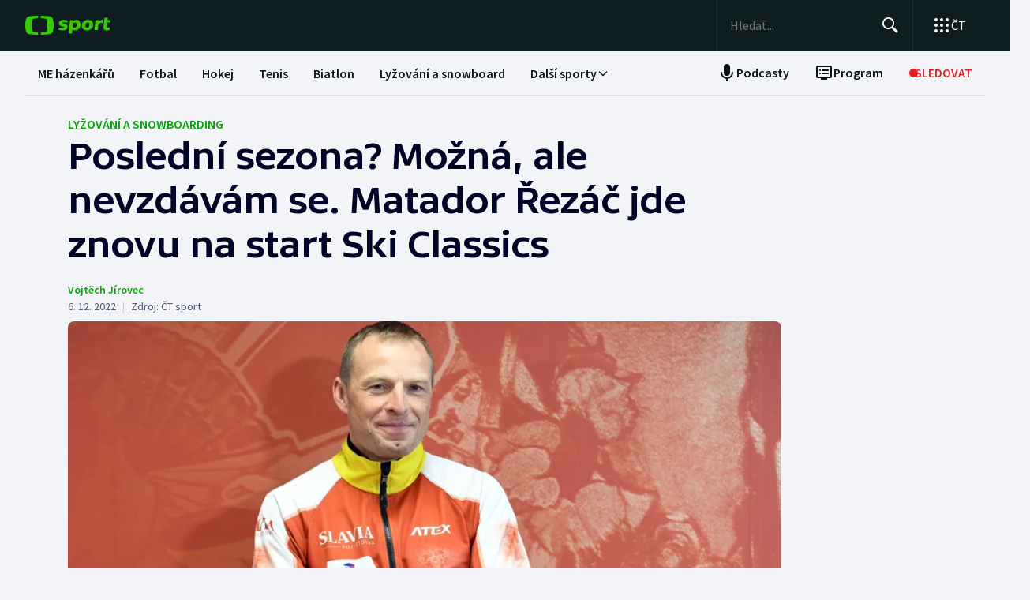

--- FILE ---
content_type: text/html; charset=utf-8
request_url: https://sport.ceskatelevize.cz/clanek/lyzovani-a-snowboarding/posledni-sezona-mozna-ale-nevzdavam-se-matador-rezac-jde-znovu-na-start-ski-classics-21794
body_size: 81975
content:
<!DOCTYPE html><html lang="cs" data-sentry-element="Html" data-sentry-component="MyDocument" data-sentry-source-file="_document.tsx"><head data-sentry-element="Head" data-sentry-source-file="_document.tsx"><meta charSet="utf-8"/><meta content="initial-scale=1.0, width=device-width" name="viewport" data-sentry-element="meta" data-sentry-source-file="_app.tsx"/><meta name="publisher" content="ČT sport, Česká televize" data-sentry-element="meta" data-sentry-source-file="_app.tsx"/><meta name="language" content="cs" data-sentry-element="meta" data-sentry-source-file="_app.tsx"/><meta name="theme-color" content="#ffffff" data-sentry-element="meta" data-sentry-source-file="_app.tsx"/><link rel="icon" type="image/png" href="/static/favicon-96x96.png" sizes="96x96"/><link rel="icon" type="image/svg+xml" href="/static/favicon.svg"/><link rel="shortcut icon" href="/static/favicon.ico"/><link rel="apple-touch-icon" sizes="180x180" href="/static/apple-touch-icon.png"/><meta name="apple-mobile-web-app-title" content="ČT sport"/><link rel="manifest" href="/static/site-v2.webmanifest"/><link rel="canonical" href="https://sport.ceskatelevize.cz/clanek/lyzovani-a-snowboarding/posledni-sezona-mozna-ale-nevzdavam-se-matador-rezac-jde-znovu-na-start-ski-classics-21794"/><link rel="stylesheet" href="https://ctfs.ceskatelevize.cz/static/scripts/cmp/v2.1/orestbida/brands/ctsport-light.css"/><title>Poslední sezona? Možná, ale nevzdávám se. Matador Řezáč jde znovu na start Ski Classics — ČT sport — Česká televize</title><meta name="description" content="Měsíc poté, co skončí nadcházející sezona Ski Classics, oslaví padesátku. Stanislav Řezáč je legendou dálkových běhů a rozhodně neskládá zbraně. V novém ročníku, který otevře závodní víkend v okolí rakouského Bad Gastein, chce zaútočit na veteránský dres. Na ten má ale zálusk také další nestor běžecké stopy, Nor Anders Aukland. Přímé přenosy z úvodního víkendu i všech dalších závodů sezony sledujte na ČT sport a ČT sport Plus."/><meta name="robots" content="index, follow"/><meta name="author" content="Vojtěch Jírovec"/><meta property="og:title" content="Poslední sezona? Možná, ale nevzdávám se. Matador Řezáč jde znovu na start Ski Classics"/><meta property="og:description" content="Měsíc poté, co skončí nadcházející sezona Ski Classics, oslaví padesátku. Stanislav Řezáč je legendou dálkových běhů a rozhodně neskládá zbraně. V novém ročníku, který otevře závodní víkend v okolí rakouského Bad Gastein, chce zaútočit na veteránský dres. Na ten má ale zálusk také další nestor běžecké stopy, Nor Anders Aukland. Přímé přenosy z úvodního víkendu i všech dalších závodů sezony sledujte na ČT sport a ČT sport Plus."/><meta property="og:image" content="https://fs2-sport.ceskatelevize.cz/image/NTJlMjFkZTUzZGJkNmFjYctblhrIpL7MY5zgayrb1CgwDtFJD7-wIREuoBc4SOhnerXR7jG9lFVcwQHtBlrBWcAmrV6sjGyG1tZPn5G02VU5BdAq7hOLb9k5s_7vBgZo_M0no_k9TnGtbsjhtFAt2iXLivXaX7fXzz2dVkbUHz7QNRazaE5o6Sf98u_I8l7m.jpg?width=1280"/><meta property="og:type" content="article"/><script type="application/ld+json">{"@context":"https://schema.org","@type":"Article","headline":"Poslední sezona? Možná, ale nevzdávám se. Matador Řezáč jde znovu na start Ski Classics","description":"Měsíc poté, co skončí nadcházející sezona Ski Classics, oslaví padesátku. Stanislav Řezáč je legendou dálkových běhů a rozhodně neskládá zbraně. V novém ročníku, který otevře závodní víkend v okolí rakouského Bad Gastein, chce zaútočit na veteránský dres. Na ten má ale zálusk také další nestor běžecké stopy, Nor Anders Aukland. Přímé přenosy z úvodního víkendu i všech dalších závodů sezony sledujte na ČT sport a ČT sport Plus.","datePublished":"2022-12-06T13:24:00+01:00","dateModified":"2022-12-06T13:24:00+01:00","author":[{"@type":"Person","name":"Vojtěch Jírovec"}],"publisher":{"@type":"Organization","name":"ČT sport — Česká televize","logo":{"@type":"ImageObject","url":"https://ctfs.ceskatelevize.cz/static/channels/ctsport.svg"}},"image":["https://fs2-sport.ceskatelevize.cz/image/NTJlMjFkZTUzZGJkNmFjYctblhrIpL7MY5zgayrb1CgwDtFJD7-wIREuoBc4SOhnerXR7jG9lFVcwQHtBlrBWcAmrV6sjGyG1tZPn5G02VU5BdAq7hOLb9k5s_7vBgZo_M0no_k9TnGtbsjhtFAt2iXLivXaX7fXzz2dVkbUHz7QNRazaE5o6Sf98u_I8l7m.jpg?width=1024",{"@type":"ImageObject","url":"https://fs2-sport.ceskatelevize.cz/image/NTJlMjFkZTUzZGJkNmFjYctblhrIpL7MY5zgayrb1CgwDtFJD7-wIREuoBc4SOhnerXR7jG9lFVcwQHtBlrBWcAmrV6sjGyG1tZPn5G02VU5BdAq7hOLb9k5s_7vBgZo_M0no_k9TnGtbsjhtFAt2iXLivXaX7fXzz2dVkbUHz7QNRazaE5o6Sf98u_I8l7m.jpg?width=1024","caption":"Stanislav Řezáč","creditText":"Zdroj: ČTK / Šulová Kateřina"}],"mainEntityOfPage":{"@type":"WebPage","@id":"https://sport.ceskatelevize.cz/clanek/lyzovani-a-snowboarding/posledni-sezona-mozna-ale-nevzdavam-se-matador-rezac-jde-znovu-na-start-ski-classics-21794"},"keywords":"Běh na lyžích, Lyžování a snowboarding"}</script><meta name="next-head-count" content="22"/><script id="google-tag-manager" nonce="NjY0N2RhY2ItYTY0ZS00ODc2LWI1OWMtMGJkNjAwOTMwZGE2" data-sentry-element="Script" data-sentry-source-file="_document.tsx" data-nscript="beforeInteractive">
                        var dataLayer = dataLayer || [];dataLayer.push({
                            "page": { "section": "Sport" },
                            "app": {"version": "1.5.7", "platform": "Web"}
                        });

                        (function(w,d,s,l,i){w[l]=w[l]||[];w[l].push({'gtm.start':
                        new Date().getTime(),event:'gtm.js'});var f=d.getElementsByTagName(s)[0],
                        j=d.createElement(s),dl=l!='dataLayer'?'&l='+l:'';j.async=true;j.src=
                        'https://www.googletagmanager.com/gtm.js?id='+i+dl;var n=d.querySelector('[nonce]');
                        n&&j.setAttribute('nonce',n.nonce||n.getAttribute('nonce'));f.parentNode.insertBefore(j,f);
                        })(window,document,'script','dataLayer','GTM-WR543Z2');
                  </script><link nonce="NjY0N2RhY2ItYTY0ZS00ODc2LWI1OWMtMGJkNjAwOTMwZGE2" rel="preload" href="/_next/static/css/a0b28e006fe17b57.css" as="style"/><link nonce="NjY0N2RhY2ItYTY0ZS00ODc2LWI1OWMtMGJkNjAwOTMwZGE2" rel="stylesheet" href="/_next/static/css/a0b28e006fe17b57.css" data-n-g=""/><link nonce="NjY0N2RhY2ItYTY0ZS00ODc2LWI1OWMtMGJkNjAwOTMwZGE2" rel="preload" href="/_next/static/css/d3812a0a1838c0bb.css" as="style"/><link nonce="NjY0N2RhY2ItYTY0ZS00ODc2LWI1OWMtMGJkNjAwOTMwZGE2" rel="stylesheet" href="/_next/static/css/d3812a0a1838c0bb.css" data-n-p=""/><noscript data-n-css="NjY0N2RhY2ItYTY0ZS00ODc2LWI1OWMtMGJkNjAwOTMwZGE2"></noscript><script defer="" nonce="NjY0N2RhY2ItYTY0ZS00ODc2LWI1OWMtMGJkNjAwOTMwZGE2" nomodule="" src="/_next/static/chunks/polyfills-42372ed130431b0a.js"></script><script src="/_next/static/chunks/webpack-edfe503f7ad05a5a.js" nonce="NjY0N2RhY2ItYTY0ZS00ODc2LWI1OWMtMGJkNjAwOTMwZGE2" defer=""></script><script src="/_next/static/chunks/framework-bd6074be037b6db6.js" nonce="NjY0N2RhY2ItYTY0ZS00ODc2LWI1OWMtMGJkNjAwOTMwZGE2" defer=""></script><script src="/_next/static/chunks/main-78fcfab50add9075.js" nonce="NjY0N2RhY2ItYTY0ZS00ODc2LWI1OWMtMGJkNjAwOTMwZGE2" defer=""></script><script src="/_next/static/chunks/pages/_app-50ae5831481fab4f.js" nonce="NjY0N2RhY2ItYTY0ZS00ODc2LWI1OWMtMGJkNjAwOTMwZGE2" defer=""></script><script src="/_next/static/chunks/2852872c-a03592b65a1c5eec.js" nonce="NjY0N2RhY2ItYTY0ZS00ODc2LWI1OWMtMGJkNjAwOTMwZGE2" defer=""></script><script src="/_next/static/chunks/4cf7fb95-1d0f48fa8d72b530.js" nonce="NjY0N2RhY2ItYTY0ZS00ODc2LWI1OWMtMGJkNjAwOTMwZGE2" defer=""></script><script src="/_next/static/chunks/912-20ce8118f5a7d66e.js" nonce="NjY0N2RhY2ItYTY0ZS00ODc2LWI1OWMtMGJkNjAwOTMwZGE2" defer=""></script><script src="/_next/static/chunks/887-cf70534355188b6d.js" nonce="NjY0N2RhY2ItYTY0ZS00ODc2LWI1OWMtMGJkNjAwOTMwZGE2" defer=""></script><script src="/_next/static/chunks/35-7d4bbc7d0a9c633a.js" nonce="NjY0N2RhY2ItYTY0ZS00ODc2LWI1OWMtMGJkNjAwOTMwZGE2" defer=""></script><script src="/_next/static/chunks/421-b786538d1889da0c.js" nonce="NjY0N2RhY2ItYTY0ZS00ODc2LWI1OWMtMGJkNjAwOTMwZGE2" defer=""></script><script src="/_next/static/chunks/pages/article/%5B...slug%5D-acd19a28057b97b3.js" nonce="NjY0N2RhY2ItYTY0ZS00ODc2LWI1OWMtMGJkNjAwOTMwZGE2" defer=""></script><script src="/_next/static/dn4DrjO4IMQU-aZccXYEi/_buildManifest.js" nonce="NjY0N2RhY2ItYTY0ZS00ODc2LWI1OWMtMGJkNjAwOTMwZGE2" defer=""></script><script src="/_next/static/dn4DrjO4IMQU-aZccXYEi/_ssgManifest.js" nonce="NjY0N2RhY2ItYTY0ZS00ODc2LWI1OWMtMGJkNjAwOTMwZGE2" defer=""></script><style nonce="NjY0N2RhY2ItYTY0ZS00ODc2LWI1OWMtMGJkNjAwOTMwZGE2"></style></head><body class="global-header-fixed"><div id="__next"><div class="_1j4k9yck4 ct-base" data-testid="theme-provider"><div class="ct-shared ct-light"><div class="ctsport"><div class="header-wrapper"><div class="_1j4k9yck4 ct-base" data-testid="theme-provider"><div class="_1pvtywth" style="height:0"></div><header class="_1pvtywte lightBg _1pvtywtd main-header" data-testid="header"><div class="_1pvtywt4 _1pvtywtr _1pvtywt8"><div class="_1pvtywt5"><a class="_1pvtywti _1pvtywtp _1pvtywtk" data-testid="header-logo-sport" href="/" title="Odkaz na domovskou stránku"><svg fill="none" viewBox="0 0 108 24" xmlns="http://www.w3.org/2000/svg"><path clip-rule="evenodd" d="M35.622 17.429c.334-1.95.433-4.022.433-5.43s-.099-3.48-.433-5.428C34.82 1.892 33.585.835 26.963.313 24.558.126 21.953.033 19.841 0v3.079c1 .035 2.12.101 3.167.212 3.692.387 4.38 1.175 4.827 4.664.186 1.454.242 2.996.242 4.047 0 1.047-.056 2.592-.242 4.042-.446 3.487-1.135 4.275-4.827 4.663a47 47 0 0 1-3.167.212V24c2.113-.033 4.717-.127 7.122-.315 6.622-.52 7.856-1.579 8.66-6.256M16.215 0c-2.113.033-4.717.126-7.123.313-6.62.522-7.856 1.58-8.66 6.258C.099 8.52 0 10.59 0 12c0 1.407.098 3.48.433 5.429.803 4.677 2.038 5.735 8.659 6.256 2.406.188 5.01.282 7.123.315v-3.08a47 47 0 0 1-3.17-.213c-3.69-.388-4.38-1.176-4.826-4.663a34 34 0 0 1-.241-4.042c0-1.05.055-2.593.241-4.047.447-3.49 1.136-4.277 4.827-4.664 1.049-.11 2.167-.177 3.169-.212zm32.688 5.135c-3.27 0-6.228 1.065-6.228 4.496 0 3.03 2.777 3.605 4.738 4.012 1.071.221 1.899.393 1.899.886 0 .59-.386.851-1.732.851-1.443 0-2.982-.165-5.002-.733l-.625 2.863c1.467.639 3.51.97 5.483.97 3.246 0 6.228-1.254 6.228-4.495 0-3.031-2.777-3.606-4.739-4.013-1.07-.221-1.898-.393-1.898-.886 0-.472.313-.85 1.732-.85.961 0 2.5.165 4.52.732l.626-2.863c-1.468-.638-3.271-.97-5.002-.97m7.84.355h4.088l.145 1.041c1.178-.923 2.573-1.396 3.871-1.396 2.719 0 5.17 1.917 5.17 5.821 0 5.064-3.678 7.524-6.853 7.524-1.299 0-2.38-.236-3.39-.804l-.53 4.921h-4.328zm5.435 9.536a3.8 3.8 0 0 1-2.043-.615l.552-5.206c.698-.402 1.467-.615 2.165-.615 1.418 0 2.573.851 2.573 2.768 0 2.556-1.563 3.668-3.247 3.668m17.389-9.89c4.087 0 6.516 2.484 6.516 5.985 0 4.236-3.174 7.36-7.96 7.36-4.087 0-6.516-2.485-6.516-5.987 0-4.236 3.198-7.359 7.96-7.359m1.923 6.246c0 2.177-1.346 3.786-3.006 3.786-1.37 0-2.284-1.207-2.284-2.934 0-2.177 1.347-3.786 3.006-3.786 1.37 0 2.285 1.207 2.284 2.934m16.353-2.271a10 10 0 0 0-1.13-.072c-1.708 0-2.79.592-3.993 1.94l-.745 7.146h-4.328L88.993 5.49h4.088l.097 1.87c.865-1.35 2.957-2.343 5.097-2.2zM108 5.49h-3.607l.337-3.029h-4.305L99.127 14.34c-.481 4.425 4.208 4.71 7.959 3.55v-3.005c-2.02.331-3.703.213-3.559-1.23l.529-5.088h3.608z" fill="#3C0" fill-rule="evenodd"></path></svg></a><div class="_1pvtywt6"><div class="dxk0kk0 dxk0kk3 dxk0kk2"><input aria-label="Hledat" class="dxk0kk5 dxk0kk6 dxk0kk9" data-testid="search-input" id="search-input" placeholder="Hledat..." role="searchbox" type="text" value=""/><div class="dxk0kka"><button aria-label="Hledat" class="_1pvtywt0 dxk0kkb _1pvtywt2" data-testid="search-button" title="Hledat" type="button"><svg viewBox="0 0 24 24" xmlns="http://www.w3.org/2000/svg" class="_1pvtywt1"><path clip-rule="evenodd" d="M9.5 2a7.5 7.5 0 0 1 5.83 12.22c.404-.066.83.034 1.17.302l.115.102 4.43 4.3a1.5 1.5 0 0 1-1.974 2.254l-.116-.102-4.43-4.3a1.5 1.5 0 0 1-.43-1.348A7.5 7.5 0 1 1 9.5 2m0 1.8a5.7 5.7 0 1 0 0 11.4 5.7 5.7 0 0 0 0-11.4" fill="currentColor" fill-rule="evenodd"></path></svg></button><button aria-label="Zavřít" class="_1pvtywt0 dxk0kkc dxk0kkd dxk0kkg _1pvtywt2 hidden" data-testid="close-button" title="Zavřít" type="button"><svg viewBox="0 0 24 24" xmlns="http://www.w3.org/2000/svg" class="_1pvtywt1"><path clip-rule="evenodd" d="m5.613 4.21.094.083L12 10.585l6.293-6.292a1 1 0 0 1 1.497 1.32l-.083.094L13.415 12l6.292 6.293a1 1 0 0 1-1.32 1.497l-.094-.083L12 13.415l-6.293 6.292a1 1 0 0 1-1.497-1.32l.083-.094L10.585 12 4.293 5.707a1 1 0 0 1 1.32-1.497" fill="currentColor" fill-rule="evenodd"></path></svg></button></div></div><div class="_1pvtywtp"><div class="valuwad" data-testid="products-drawer"><button class="_1pvtywt0 _1pvtywt2 valuwa3 valuwa1 valuwa0" data-testid="products-drawer-button" title="Otevřít seznam webů ČT" type="button"><span class="_1pvtywt1"><svg viewBox="0 0 24 24" xmlns="http://www.w3.org/2000/svg"><path clip-rule="evenodd" d="M19 17a2 2 0 1 1 0 4 2 2 0 0 1 0-4m-7 0a2 2 0 1 1 0 4 2 2 0 0 1 0-4m-7 0a2 2 0 1 1 0 4 2 2 0 0 1 0-4m14-7a2 2 0 1 1 0 4 2 2 0 0 1 0-4m-7 0a2 2 0 1 1 0 4 2 2 0 0 1 0-4m-7 0a2 2 0 1 1 0 4 2 2 0 0 1 0-4m14-7a2 2 0 1 1 0 4 2 2 0 0 1 0-4m-7 0a2 2 0 1 1 0 4 2 2 0 0 1 0-4M5 3a2 2 0 1 1 0 4 2 2 0 0 1 0-4" fill="currentColor" fill-rule="evenodd"></path></svg></span><p class="aqbqb0 aqbqb2 aqbqb6 aqbqb9 aqbqb1a aqbqb1c aqbqb1g aqbqb1p aqbqb1x valuwa7 valuwai">ČT</p></button><div class="valuwae"><div aria-label="Seznam webů ČT" class="valuwah valuwag closed" data-testid="products-drawer-popup" id="products-drawer-popup" role="dialog" tabindex="-1" data-floating-ui-focusable=""><ul class="valuwaj valuwak" data-testid="product-links"><li class="valuwal" title="Česká Televize"><a href="https://ceskatelevize.cz/" tabindex="-1" title="Česká Televize"><svg fill="none" viewBox="0 0 168 24" xmlns="http://www.w3.org/2000/svg" class="valuwan"><path clip-rule="evenodd" d="M160.496 8.258c-3.265 0-5.002 2.172-5.002 4.905 0 3.435 2.387 4.906 5.212 4.906 1.264 0 2.651-.263 3.809-.683l-.228-2.05c-1.124.263-2.142.438-3.054.438-1.439 0-2.457-.473-2.808-1.612h6.423c.649-2.82-.684-5.904-4.352-5.904m1.597 3.82h-3.633c.298-.982 1-1.718 2.018-1.718.948 0 1.615.526 1.615 1.717m-15.915 5.728h8.354v-2.102h-4.668v-.07l4.493-5.01V8.52h-8.003v2.103h4.335v.07l-4.511 5.028zm-1.696-11.563c0-.946-.404-1.437-1.702-1.437s-1.703.49-1.703 1.437c0 .928.404 1.419 1.703 1.419s1.702-.49 1.702-1.419m-7.73 11.563 3.528-9.286h-3.019l-2.211 6.378h-.07l-2.212-6.378h-3.088l3.545 9.286zm-7.645-3.644c.649-2.82-.684-5.904-4.352-5.904-3.265 0-5.002 2.172-5.002 4.905 0 3.435 2.387 4.906 5.212 4.906 1.264 0 2.65-.263 3.809-.683l-.229-2.05c-1.123.263-2.141.438-3.053.438-1.44 0-2.457-.473-2.808-1.612zm-2.755-2.085h-3.633c.298-.981 1-1.717 2.018-1.717.948 0 1.615.526 1.615 1.717m-11.291 5.73h2.879V5.226h-2.879zm-1.895-3.645c.65-2.82-.684-5.904-4.352-5.904-3.265 0-5.002 2.172-5.002 4.905 0 3.435 2.387 4.906 5.212 4.906 1.264 0 2.65-.263 3.809-.683l-.228-2.05c-1.123.263-2.142.438-3.054.438-1.439 0-2.457-.473-2.808-1.612zm-2.755-2.085h-3.633c.298-.981 1-1.717 2.018-1.717.948 0 1.615.526 1.615 1.717m-9.702 2.75v-4.204h2.106V8.52h-2.106V6.278h-2.545l-.333 2.242-1.404.176v1.927h1.404v4.503c0 3.1 2.703 3.311 5.159 2.523l-.228-2.033c-1.474.245-2.053.035-2.053-.788m-11.96 2.98h2.702v-6.308c0-2.4-1.983-3.241-4.176-3.241-1.44 0-2.966.35-4.055.928l.246 2.033a9.7 9.7 0 0 1 3.352-.631c1.07 0 1.755.35 1.755 1.209v.35c-3.159-.683-5.967.28-5.967 3.049 0 1.717 1.351 2.873 3.036 2.873 1.176 0 2.142-.35 2.931-1.069zm-.176-2.646c-.386.455-1.123.823-1.737.823-.702 0-1.264-.333-1.264-.981 0-.946.983-1.472 3.001-.999zm-.544-7.429 2.387-2.82h-3.23l-1.474 2.82zm-9.367 5.081v-.07l3.316-4.223h-3.264l-3.3 4.416 3.458 4.87h3.458zm-6.354 4.993h2.879V5.226h-2.879zm-7.023-6.692c0-.474.28-.736 1.351-.736.737 0 1.86.14 3.282.543l.246-1.963c-1.106-.455-2.44-.7-3.668-.7-2.159 0-4.072.736-4.072 2.943 0 3.82 5.318 2.733 5.318 4.03 0 .508-.386.718-1.386.718-1.018 0-2.16-.123-3.616-.543l-.228 1.962c1.123.473 2.615.701 4.001.701 2.194 0 4.09-.858 4.09-2.926 0-3.837-5.318-2.733-5.318-4.03m-4.282 3.048c.65-2.82-.684-5.904-4.352-5.904-3.265 0-5.002 2.172-5.002 4.905 0 3.435 2.387 4.906 5.212 4.906 1.264 0 2.65-.263 3.809-.683l-.228-2.05c-1.124.263-2.141.438-3.054.438-1.44 0-2.457-.473-2.808-1.612zm-2.755-2.085h-3.633c.298-.981 1-1.717 2.018-1.717.948 0 1.615.526 1.615 1.717m-13.95-.07c0-2.19 1.264-3.592 3.528-3.592 1.123 0 1.965.246 2.825.404l.246-2.278a10.2 10.2 0 0 0-3.457-.596c-4.107 0-6.248 2.716-6.248 6.08 0 3.504 2.141 6.044 6.248 6.044 1.21 0 2.387-.21 3.457-.613l-.245-2.26c-.86.158-1.685.385-2.826.385-2.247 0-3.528-1.226-3.528-3.574m4.58-6.623 1.879-2.61h-2.738l-.807 1.314-.808-1.314H43.65l1.878 2.61zm92.463 12.422h2.878V8.52h-2.878zM8.86.313C11.206.126 13.744.033 15.804 0v3.08a45 45 0 0 0-3.09.21C9.118 3.68 8.446 4.467 8.01 7.956a35 35 0 0 0-.235 4.047c0 1.047.054 2.592.235 4.042.435 3.487 1.107 4.275 4.704 4.663 1.023.11 2.112.177 3.089.212V24c-2.06-.033-4.598-.126-6.942-.315-6.453-.52-7.656-1.58-8.44-6.257C.097 15.48 0 13.407 0 12s.096-3.48.422-5.428C1.205 1.893 2.408.835 8.86.313" fill="#041E42" fill-rule="evenodd"></path><path clip-rule="evenodd" d="M35.117 12c0 1.407-.096 3.48-.422 5.428-.783 4.678-1.986 5.736-8.44 6.257-2.344.188-4.882.282-6.94.315v-3.081a44 44 0 0 0 3.086-.212c3.598-.388 4.27-1.176 4.704-4.663.182-1.45.236-2.995.236-4.042a35 35 0 0 0-.236-4.047C26.67 4.465 26 3.679 22.401 3.29a45 45 0 0 0-3.087-.212V0c2.06.033 4.597.125 6.942.313 6.453.522 7.656 1.58 8.439 6.258.326 1.948.422 4.02.422 5.428" fill="#ED1C24" fill-rule="evenodd"></path></svg></a></li><li class="valuwal" title="iVysílání"><a href="https://ceskatelevize.cz/ivysilani/" tabindex="-1" title="iVysílání"><svg fill="none" viewBox="0 0 117 24" xmlns="http://www.w3.org/2000/svg" class="valuwam"><path clip-rule="evenodd" d="M115.151 8.188h-2.914v9.342h2.914zM117 4.557h-3.268l-1.493 2.837h2.345zm-16.293 12.97h2.914V10.83a4.2 4.2 0 0 1 1.955-.547c.869 0 1.58.423 1.58 1.675v5.568h2.896v-5.568c0-2.89-1.457-4.037-3.251-4.037a5.5 5.5 0 0 0-3.18 1.04l-.181-.774h-2.735v9.341zm-3.225-12.97h-3.269L92.72 7.394h2.346zm-4.903 10.151c0-.951.996-1.481 3.04-1.005v1.164a2.55 2.55 0 0 1-1.76.828c-.71 0-1.28-.334-1.28-.986zm-3.002.195c0 1.727 1.368 2.89 3.074 2.89a4.24 4.24 0 0 0 2.968-1.074l.177.81h2.737V11.18c0-2.414-2.008-3.26-4.23-3.26a9.25 9.25 0 0 0-4.103.934l.249 2.044a9.9 9.9 0 0 1 3.393-.635c1.084 0 1.776.353 1.776 1.217v.352c-3.197-.686-6.04.282-6.04 3.067zm-4.504 2.622h2.915V4.872h-2.915zM82.55 8.183h-2.914v9.342h2.914zm1.849-3.63h-3.269L79.637 7.39h2.345zm-9.276 10.38c0 .51-.39.722-1.403.722a12.9 12.9 0 0 1-3.66-.546l-.232 1.974a11.1 11.1 0 0 0 4.052.705c2.22 0 4.14-.865 4.14-2.944 0-3.86-5.384-2.75-5.384-4.053 0-.476.284-.74 1.368-.74 1.127.036 2.244.22 3.323.547l.248-1.974a10.1 10.1 0 0 0-3.713-.706c-2.185 0-4.121.741-4.121 2.961 0 3.842 5.382 2.75 5.382 4.053m-13.454-6.75h-3.126l3.57 9.342h.533l-1.28 3.33h3.057l4.85-12.67h-3.054L63.96 14.6h-.052zM49.605 5.857h-3.198l4.441 11.666h3.566l4.424-11.666H55.71l-3.02 8.741h-.071zm-7.652.035c0 .935.409 1.427 1.724 1.427S45.4 6.828 45.4 5.893c0-.952-.409-1.444-1.724-1.444s-1.724.492-1.724 1.444m.266 11.63h2.905v-9.34h-2.913v9.34zM8.971.313C11.345.126 13.915.033 16 0v3.08c-.989.034-2.092.1-3.127.21C9.23 3.68 8.55 4.467 8.11 7.956a34 34 0 0 0-.238 4.047c0 1.047.055 2.592.238 4.042.441 3.487 1.121 4.275 4.763 4.663 1.035.11 2.138.177 3.127.212V24a116 116 0 0 1-7.029-.315c-6.532-.52-7.751-1.58-8.544-6.257C.097 15.48 0 13.407 0 12s.097-3.48.427-5.428C1.22 1.893 2.44.835 8.971.313" fill="#041E42" fill-rule="evenodd"></path><path clip-rule="evenodd" d="M35.556 12c0 1.407-.098 3.48-.428 5.428-.792 4.678-2.01 5.736-8.544 6.257a116 116 0 0 1-7.029.315v-3.081a45 45 0 0 0 3.126-.212c3.643-.388 4.323-1.176 4.763-4.663a34 34 0 0 0 .239-4.042c0-1.051-.055-2.593-.24-4.047-.44-3.49-1.119-4.276-4.762-4.664a46 46 0 0 0-3.126-.212V0c2.086.033 4.655.125 7.029.313 6.533.522 7.752 1.58 8.544 6.258.33 1.948.428 4.02.428 5.428" fill="#ED1C24" fill-rule="evenodd"></path></svg></a></li><li class="valuwal" title="ČT24"><a href="https://ct24.ceskatelevize.cz" tabindex="-1" title="ČT24"><svg fill="none" viewBox="0 0 77 24" xmlns="http://www.w3.org/2000/svg" class="valuwam"><path clip-rule="evenodd" d="M69.093 13.244h-4.358v-.117l4.238-6.131h.12v6.25zm0 8.126h5.561v-4.108H77v-4.018h-2.346V1.667h-6.342l-9.08 11.577v4.018h9.86zm-20.531-4.018c.75-2.53 9.47-3.928 9.47-10.239 0-4.166-3.729-5.893-7.937-5.893a14.07 14.07 0 0 0-7.635 2.322l1.472 3.75c1.715-.952 3.548-1.637 5.292-1.637 1.652 0 3.035.625 3.035 1.934 0 4.197-9.65 4.108-9.65 12.085q-.003.852.121 1.696h15.24v-4.018zM9.034.314c2.39-.188 4.979-.28 7.078-.314v3.08c-.995.035-2.104.1-3.148.212-3.668.388-4.353 1.175-4.797 4.663a34.4 34.4 0 0 0 0 8.089c.444 3.486 1.129 4.275 4.797 4.663 1.043.11 2.153.176 3.148.212V24c-2.1-.033-4.687-.128-7.078-.314-6.579-.521-7.805-1.58-8.605-6.257a34.6 34.6 0 0 1 0-10.856C1.229 1.895 2.455.839 9.034.315zM35.83 12a34 34 0 0 1-.43 5.429c-.798 4.677-2.025 5.736-8.605 6.256-2.39.19-4.978.282-7.077.315v-3.081a46 46 0 0 0 3.147-.212c3.67-.389 4.352-1.175 4.797-4.663.32-2.687.32-5.401 0-8.088-.445-3.49-1.128-4.276-4.797-4.664a47 47 0 0 0-3.147-.213V0c2.1.033 4.687.127 7.078.313 6.579.522 7.806 1.58 8.603 6.256.289 1.796.433 3.611.43 5.43z" fill="url(#CT24_svg__a)" fill-rule="evenodd"></path><defs><linearGradient gradientUnits="userSpaceOnUse" id="CT24_svg__a" x1="0" x2="0" y1="0" y2="24"><stop stop-color="#00BEFF"></stop><stop offset="1" stop-color="#043CDC"></stop></linearGradient></defs></svg></a></li><li class="valuwal" title="ČT Déčko"><a href="https://decko.ceskatelevize.cz" tabindex="-1" title="ČT Déčko"><svg fill="none" viewBox="0 0 71 24" xmlns="http://www.w3.org/2000/svg" class="valuwam"><path clip-rule="evenodd" d="M48.908 4.82c-.233-1.27-1.089-1.949-3.087-1.949-1.997 0-2.852.68-3.084 1.949q-.072.42-.069.846c0 1.783.75 2.766 3.153 2.766s3.156-.982 3.156-2.766a4.7 4.7 0 0 0-.07-.846m-3.087 9.826c-2.403 0-3.153.981-3.153 2.795-.035.608.11 1.213.417 1.74.446.67 1.293 1.024 2.738 1.024 1.444 0 2.29-.354 2.737-1.023a3.1 3.1 0 0 0 .418-1.741c-.001-1.814-.753-2.795-3.157-2.795m25.033-5.039a8.74 8.74 0 0 0-2.27-4.787c-1.963-2.058-5.028-3.124-8.851-3.124h-7.301v19.685h7.3c3.202 0 5.872-.747 7.808-2.198a8.37 8.37 0 0 0 3.126-4.788c.228-.935.34-1.895.334-2.857a12.4 12.4 0 0 0-.146-1.931m-6.201 4.788c-.737 1.828-2.283 2.823-4.5 2.823H58.14V5.86h2.013c2.566 0 4.234 1.333 4.786 3.748a8.7 8.7 0 0 1 .202 1.93 7.7 7.7 0 0 1-.489 2.858M9.039.315A118 118 0 0 1 16.12.002V3.08c-.997.035-2.108.101-3.151.212-3.669.388-4.355 1.175-4.798 4.664a34 34 0 0 0 0 8.088c.443 3.487 1.129 4.275 4.798 4.664 1.043.11 2.154.177 3.15.212V24c-2.1-.033-4.689-.127-7.081-.315-6.582-.52-7.81-1.58-8.609-6.256a34.5 34.5 0 0 1 0-10.858C1.23 1.894 2.457.84 9.04.315M35.415 17.43c-.797 4.677-2.026 5.736-8.608 6.256-2.392.189-4.98.282-7.081.315v-3.08a45 45 0 0 0 3.149-.213c3.67-.388 4.355-1.176 4.798-4.663a34 34 0 0 0 0-8.088c-.443-3.49-1.128-4.277-4.798-4.665a47 47 0 0 0-3.149-.212V0c2.1.033 4.689.125 7.081.313 6.582.522 7.81 1.58 8.608 6.257.288 1.795.432 3.61.43 5.429a34 34 0 0 1-.43 5.43" fill="url(#CTDecko_svg__a)" fill-rule="evenodd"></path><defs><linearGradient gradientUnits="userSpaceOnUse" id="CTDecko_svg__a" x1="0.042" x2="0.042" y1="0.028" y2="24"><stop offset="0" stop-color="#4F8FD1"></stop><stop offset="0.199" stop-color="#4F8FD1"></stop><stop offset="0.2" stop-color="#B5BE34"></stop><stop offset="0.399" stop-color="#B5BE34"></stop><stop offset="0.4" stop-color="#FFC80C"></stop><stop offset="0.599" stop-color="#FFC80C"></stop><stop offset="0.601" stop-color="#F16523"></stop><stop offset="0.799" stop-color="#F16523"></stop><stop offset="0.8" stop-color="#DF1E31"></stop><stop offset="1" stop-color="#DF1E31"></stop></linearGradient></defs></svg></a></li><li class="valuwal" title="ČT Sport"><a href="https://sport.ceskatelevize.cz" tabindex="-1" title="ČT Sport"><svg fill="none" viewBox="0 0 108 24" xmlns="http://www.w3.org/2000/svg" class="valuwam"><path clip-rule="evenodd" d="M35.622 17.429c.334-1.95.433-4.022.433-5.43s-.099-3.48-.433-5.428C34.82 1.892 33.585.835 26.963.313 24.558.126 21.953.033 19.841 0v3.079c1 .035 2.12.101 3.167.212 3.692.387 4.38 1.175 4.827 4.664.186 1.454.242 2.996.242 4.047 0 1.047-.056 2.592-.242 4.042-.446 3.487-1.135 4.275-4.827 4.663a47 47 0 0 1-3.167.212V24c2.113-.033 4.717-.127 7.122-.315 6.622-.52 7.856-1.579 8.66-6.256M16.215 0c-2.113.033-4.717.126-7.123.313-6.62.522-7.856 1.58-8.66 6.258C.099 8.52 0 10.59 0 12c0 1.407.098 3.48.433 5.429.803 4.677 2.038 5.735 8.659 6.256 2.406.188 5.01.282 7.123.315v-3.08a47 47 0 0 1-3.17-.213c-3.69-.388-4.38-1.176-4.826-4.663a34 34 0 0 1-.241-4.042c0-1.05.055-2.593.241-4.047.447-3.49 1.136-4.277 4.827-4.664 1.049-.11 2.167-.177 3.169-.212zm32.688 5.135c-3.27 0-6.228 1.065-6.228 4.496 0 3.03 2.777 3.605 4.738 4.012 1.071.221 1.899.393 1.899.886 0 .59-.386.851-1.732.851-1.443 0-2.982-.165-5.002-.733l-.625 2.863c1.467.639 3.51.97 5.483.97 3.246 0 6.228-1.254 6.228-4.495 0-3.031-2.777-3.606-4.739-4.013-1.07-.221-1.898-.393-1.898-.886 0-.472.313-.85 1.732-.85.961 0 2.5.165 4.52.732l.626-2.863c-1.468-.638-3.271-.97-5.002-.97m7.84.355h4.088l.145 1.041c1.178-.923 2.573-1.396 3.871-1.396 2.719 0 5.17 1.917 5.17 5.821 0 5.064-3.678 7.524-6.853 7.524-1.299 0-2.38-.236-3.39-.804l-.53 4.921h-4.328zm5.435 9.536a3.8 3.8 0 0 1-2.043-.615l.552-5.206c.698-.402 1.467-.615 2.165-.615 1.418 0 2.573.851 2.573 2.768 0 2.556-1.563 3.668-3.247 3.668m17.389-9.89c4.087 0 6.516 2.484 6.516 5.985 0 4.236-3.174 7.36-7.96 7.36-4.087 0-6.516-2.485-6.516-5.987 0-4.236 3.198-7.359 7.96-7.359m1.923 6.246c0 2.177-1.346 3.786-3.006 3.786-1.37 0-2.284-1.207-2.284-2.934 0-2.177 1.347-3.786 3.006-3.786 1.37 0 2.285 1.207 2.284 2.934m16.353-2.271a10 10 0 0 0-1.13-.072c-1.708 0-2.79.592-3.993 1.94l-.745 7.146h-4.328L88.993 5.49h4.088l.097 1.87c.865-1.35 2.957-2.343 5.097-2.2zM108 5.49h-3.607l.337-3.029h-4.305L99.127 14.34c-.481 4.425 4.208 4.71 7.959 3.55v-3.005c-2.02.331-3.703.213-3.559-1.23l.529-5.088h3.608z" fill="#3C0" fill-rule="evenodd"></path></svg></a></li><li class="valuwal" title="ČT art"><a href="https://art.ceskatelevize.cz/" tabindex="-1" title="ČT art"><svg fill="none" viewBox="0 0 77 24" xmlns="http://www.w3.org/2000/svg" class="valuwam"><path clip-rule="evenodd" d="M.428 6.571a34.6 34.6 0 0 0 0 10.858c.795 4.677 2.017 5.736 8.567 6.256 2.38.189 4.956.282 7.046.315v-3.08a46 46 0 0 1-3.135-.213c-3.65-.388-4.333-1.176-4.775-4.663a34.4 34.4 0 0 1 0-8.088c.442-3.49 1.124-4.276 4.775-4.665a46 46 0 0 1 3.135-.212V0c-2.09.033-4.666.127-7.046.313C2.445.836 1.223 1.893.428 6.57zM26.674.313C24.294.126 21.718.033 19.63 0v3.08c.99.034 2.096.1 3.133.211 3.652.389 4.332 1.175 4.775 4.664.32 2.687.32 5.402 0 8.089-.441 3.487-1.123 4.275-4.775 4.663-1.037.111-2.143.177-3.133.213V24c2.09-.034 4.666-.128 7.045-.315 6.55-.521 7.772-1.58 8.567-6.256.57-3.597.57-7.261 0-10.858-.795-4.678-2.017-5.735-8.567-6.257M76.667 14.88c-1.948.33-2.755.047-2.755-1.015V8.57h2.848V5.499h-2.848V2.475h-3.8L69.635 5.5l-1.9.237V8.57h1.9v5.764c0 4.416 3.967 4.701 7.364 3.544zM61.48 7.366 61.171 5.5h-4.039v12.616h4.276v-7.134c1.259-1.63 2.47-2.15 4.846-1.867l.332-3.922c-2.327-.212-4.347.78-5.107 2.174m-13.028-2.22a12.3 12.3 0 0 0-5.677 1.298l.332 2.977a13.4 13.4 0 0 1 4.634-.849c1.377 0 2.208.425 2.208 1.417v.402c-3.99-.898-8.005.26-8.005 4.158 0 2.315 1.782 3.922 4.062 3.922a5.7 5.7 0 0 0 3.943-1.394l.238 1.04h4.038V9.56c0-3.307-2.755-4.416-5.771-4.416zm1.498 9.26a3.05 3.05 0 0 1-2.09 1.016c-.855 0-1.52-.402-1.52-1.158 0-1.157 1.21-1.772 3.61-1.205z" fill="#A4A3B6" fill-rule="evenodd"></path></svg></a></li><li class="valuwal" title="ČT edu"><a href="https://edu.ceskatelevize.cz/" tabindex="-1" title="ČT edu"><svg fill="none" viewBox="0 0 74 24" xmlns="http://www.w3.org/2000/svg" class="valuwam"><path clip-rule="evenodd" d="M47.244 18c1.294 0 2.675-.266 3.862-.692l-.248-2.075c-1.133.266-2.161.444-3.065.444-1.452 0-2.48-.48-2.834-1.632h6.484c.638-2.855-.69-5.977-4.411-5.977-3.278 0-5.032 2.2-5.032 4.966C42 16.51 44.41 18 47.244 18m1.417-6.065h-3.667c.301-.994 1.01-1.739 2.038-1.739.939 0 1.612.533 1.63 1.739M56.92 18a4.36 4.36 0 0 0 2.8-1.046l.177.78h2.71V5h-2.888v3.724c-.832-.46-1.683-.656-2.64-.656-2.178 0-4.464 1.65-4.464 4.966 0 3.334 2.126 4.966 4.305 4.966m1.046-2.359c-1.223 0-2.304-.833-2.304-2.607 0-1.773 1.081-2.59 2.304-2.59.566 0 1.204.178 1.753.55v4.08c-.549.372-1.187.567-1.753.567M67.923 18c1.187 0 2.25-.39 3.171-1.046l.178.78H74v-9.4h-2.906v6.74c-.602.354-1.31.567-1.948.567-.868 0-1.577-.443-1.577-1.702V8.334H64.68v5.605c0 2.908 1.453 4.061 3.242 4.061M15.99 0c-2.083.033-4.651.126-7.024.313-6.529.522-7.747 1.58-8.54 6.258C.097 8.519 0 10.59 0 11.999s.097 3.48.427 5.43c.792 4.677 2.01 5.735 8.539 6.256 2.373.189 4.94.282 7.024.315v-3.081a45 45 0 0 1-3.125-.212c-3.64-.388-4.32-1.176-4.76-4.663a34 34 0 0 1-.238-4.042c0-1.051.055-2.593.238-4.047.44-3.49 1.12-4.276 4.76-4.664a46 46 0 0 1 3.125-.212zM35.13 17.428c.33-1.948.427-4.021.427-5.429s-.098-3.48-.427-5.428c-.792-4.678-2.01-5.736-8.54-6.258C24.219.125 21.65.033 19.567 0v3.08c.987.034 2.09.1 3.124.21 3.64.389 4.32 1.176 4.76 4.665.183 1.454.238 2.996.238 4.047 0 1.047-.055 2.592-.239 4.042-.44 3.487-1.119 4.275-4.76 4.663-1.033.11-2.136.177-3.123.212V24c2.084-.033 4.652-.127 7.024-.315 6.529-.52 7.747-1.58 8.539-6.257" fill="#000" fill-rule="evenodd"></path></svg></a></li></ul><div><div class="_1a4s0rg0 _1a4s0rg2 _1a4s0rg4"><hr class="_1a4s0rg1"/></div></div><ul class="valuwaj" data-testid="primary-links"><li class="valuwa9"><a href="https://ceskatelevize.cz/zive/" tabindex="-1" class="aqbqb0 aqbqb2 aqbqb6 aqbqb9 aqbqb19 aqbqb1b aqbqb1h aqbqb1q aqbqb1y valuwab valuwaa">Živé vysílání</a></li><li class="valuwa9"><a href="https://ceskatelevize.cz/tv-program/" tabindex="-1" class="aqbqb0 aqbqb2 aqbqb6 aqbqb9 aqbqb19 aqbqb1b aqbqb1h aqbqb1q aqbqb1y valuwac valuwaa">TV program</a></li></ul><div><div class="_1a4s0rg0 _1a4s0rg2 _1a4s0rg4"><hr class="_1a4s0rg1"/></div></div><ul class="valuwaj" data-testid="secondary-links"><li class="valuwa9"><a href="https://ct24.ceskatelevize.cz/pocasi" tabindex="-1" class="aqbqb0 aqbqb2 aqbqb6 aqbqb9 aqbqb19 aqbqb1c aqbqb1g aqbqb1p aqbqb1y valuwac valuwaa">Počasí</a></li><li class="valuwa9"><a href="https://teletext.ceskatelevize.cz/" tabindex="-1" class="aqbqb0 aqbqb2 aqbqb6 aqbqb9 aqbqb19 aqbqb1c aqbqb1g aqbqb1p aqbqb1y valuwac valuwaa">Teletext</a></li><li class="valuwa9"><a href="https://eshop.ceskatelevize.cz/" tabindex="-1" class="aqbqb0 aqbqb2 aqbqb6 aqbqb9 aqbqb19 aqbqb1c aqbqb1g aqbqb1p aqbqb1y valuwac valuwaa">E-shop</a></li><li class="valuwa9"><a href="https://ceskatelevize.cz/vse-o-ct/" tabindex="-1" class="aqbqb0 aqbqb2 aqbqb6 aqbqb9 aqbqb19 aqbqb1c aqbqb1g aqbqb1p aqbqb1y valuwac valuwaa">Vše o ČT</a></li><li class="valuwa9"><a href="https://poplatky.ceskatelevize.cz/domacnost" tabindex="-1" class="aqbqb0 aqbqb2 aqbqb6 aqbqb9 aqbqb19 aqbqb1c aqbqb1g aqbqb1p aqbqb1y valuwac valuwaa">TV poplatky</a></li><li class="valuwa9"><a href="https://ceskatelevize.cz/vse-o-ct/kontakty/" tabindex="-1" class="aqbqb0 aqbqb2 aqbqb6 aqbqb9 aqbqb19 aqbqb1c aqbqb1g aqbqb1p aqbqb1y valuwac valuwaa">Kontakty</a></li></ul></div></div></div></div></div></div></div><div class="_1pvtywt9"><nav class="qs2lx60 qs2lx61"><div class="qs2lx63" data-testid="product-nav-main-links"><ul aria-label="Hlavní" class="qs2lx66 qs2lx6i qs2lx64"><li class="qs2lx67" data-item-id="nav-item-0"><a href="/rubrika/hazena/mistrovstvi-evropy-hazenkaru-247" role="menuitem" aria-label="ME házenkářů" class="qs2lx68 qs2lx69" data-testid="product-nav-item" id="nav-item-0"><span data-testid="product-nav-item-title" class="aqbqb0 aqbqb2 aqbqb6 aqbqb9 aqbqb1a aqbqb1c aqbqb1g aqbqb1t aqbqb1y qs2lx6h">ME házenkářů</span></a></li><li class="qs2lx67" data-item-id="nav-item-1"><a href="/rubrika/fotbal-3" role="menuitem" aria-label="Fotbal" class="qs2lx68 qs2lx69" data-testid="product-nav-item" id="nav-item-1"><span data-testid="product-nav-item-title" class="aqbqb0 aqbqb2 aqbqb6 aqbqb9 aqbqb1a aqbqb1c aqbqb1g aqbqb1t aqbqb1y qs2lx6h">Fotbal</span></a></li><li class="qs2lx67" data-item-id="nav-item-2"><a href="/rubrika/hokej-2" role="menuitem" aria-label="Hokej" class="qs2lx68 qs2lx69" data-testid="product-nav-item" id="nav-item-2"><span data-testid="product-nav-item-title" class="aqbqb0 aqbqb2 aqbqb6 aqbqb9 aqbqb1a aqbqb1c aqbqb1g aqbqb1t aqbqb1y qs2lx6h">Hokej</span></a></li><li class="qs2lx67" data-item-id="nav-item-3"><a href="/rubrika/tenis-4" role="menuitem" aria-label="Tenis" class="qs2lx68 qs2lx69" data-testid="product-nav-item" id="nav-item-3"><span data-testid="product-nav-item-title" class="aqbqb0 aqbqb2 aqbqb6 aqbqb9 aqbqb1a aqbqb1c aqbqb1g aqbqb1t aqbqb1y qs2lx6h">Tenis</span></a></li><li class="qs2lx67" data-item-id="nav-item-4"><a href="/rubrika/biatlon-15" role="menuitem" aria-label="Biatlon" class="qs2lx68 qs2lx69" data-testid="product-nav-item" id="nav-item-4"><span data-testid="product-nav-item-title" class="aqbqb0 aqbqb2 aqbqb6 aqbqb9 aqbqb1a aqbqb1c aqbqb1g aqbqb1t aqbqb1y qs2lx6h">Biatlon</span></a></li><li class="qs2lx67" data-item-id="nav-item-5"><a href="/rubrika/lyzovani-a-snowboarding-14" role="menuitem" aria-label="Lyžování a snowboard" class="qs2lx68 qs2lx69" data-testid="product-nav-item" id="nav-item-5"><span data-testid="product-nav-item-title" class="aqbqb0 aqbqb2 aqbqb6 aqbqb9 aqbqb1a aqbqb1c aqbqb1g aqbqb1t aqbqb1y qs2lx6h">Lyžování a snowboard</span></a></li></ul></div><ul class="qs2lx63 qs2lx65" data-testid="product-nav-utility-links"><li class="qs2lx67 displayOnMobile"><a href="/tema/9" class="qs2lx68 qs2lx69 _1pvtywtt" data-testid="product-nav-item"><svg viewBox="0 0 24 24" xmlns="http://www.w3.org/2000/svg" width="24" height="24"><path clip-rule="evenodd" d="M12 1a4 4 0 0 0-4 4v7a4 4 0 0 0 8 0V5a4 4 0 0 0-4-4M5 11a1 1 0 0 1 1 1 6 6 0 0 0 12 0 1 1 0 1 1 2 0 8 8 0 0 1-7 7.938V22a1 1 0 1 1-2 0v-2.062A8 8 0 0 1 4 12a1 1 0 0 1 1-1" fill="currentColor" fill-rule="evenodd"></path></svg><span data-testid="product-nav-item-title" class="aqbqb0 aqbqb2 aqbqb6 aqbqb9 aqbqb1a aqbqb1c aqbqb1g aqbqb1t aqbqb1y qs2lx6g">Podcasty</span></a></li><li class="qs2lx67 displayOnMobile"><a href="/program" class="qs2lx68 qs2lx69 _1pvtywtt" data-testid="product-nav-item"><svg viewBox="0 0 24 24" xmlns="http://www.w3.org/2000/svg" width="24" height="24"><path d="M7 14q.424 0 .713-.287A.97.97 0 0 0 8 13a.97.97 0 0 0-.287-.713A.97.97 0 0 0 7 12a.97.97 0 0 0-.713.287A.97.97 0 0 0 6 13q0 .424.287.713Q6.576 14 7 14m0-4q.424 0 .713-.287A.97.97 0 0 0 8 9a.97.97 0 0 0-.287-.713A.97.97 0 0 0 7 8a.97.97 0 0 0-.713.287A.97.97 0 0 0 6 9q0 .424.287.713Q6.576 10 7 10m3 4h7q.424 0 .712-.287A.97.97 0 0 0 18 13a.97.97 0 0 0-.288-.713A.97.97 0 0 0 17 12h-7a.97.97 0 0 0-.713.287A.97.97 0 0 0 9 13q0 .424.287.713Q9.576 14 10 14m0-4h7q.424 0 .712-.287A.97.97 0 0 0 18 9a.97.97 0 0 0-.288-.713A.97.97 0 0 0 17 8h-7a.97.97 0 0 0-.713.287A.97.97 0 0 0 9 9q0 .424.287.713Q9.576 10 10 10m-6 9q-.824 0-1.412-.587A1.93 1.93 0 0 1 2 17V5q0-.824.587-1.412A1.93 1.93 0 0 1 4 3h16q.824 0 1.413.587Q22 4.176 22 5v12q0 .824-.587 1.413A1.93 1.93 0 0 1 20 19h-4v1q0 .424-.287.712A.97.97 0 0 1 15 21H9a.97.97 0 0 1-.713-.288A.97.97 0 0 1 8 20v-1zm0-2.5a.5.5 0 0 0 .5.5h15a.5.5 0 0 0 .5-.5v-11a.5.5 0 0 0-.5-.5h-15a.5.5 0 0 0-.5.5z" fill="currentColor"></path></svg><span data-testid="product-nav-item-title" class="aqbqb0 aqbqb2 aqbqb6 aqbqb9 aqbqb1a aqbqb1c aqbqb1g aqbqb1t aqbqb1y qs2lx6g">Program</span></a></li><li class="qs2lx67 displayOnMobile"><a href="/tema/23" class="qs2lx68 qs2lx6b _1pvtywtt" data-testid="product-nav-item"><span class="HeaderCircleIcon"><svg fill="none" height="12" viewBox="0 0 12 12" width="12" xmlns="http://www.w3.org/2000/svg"><circle cx="6.5" cy="6.5" fill="currentColor" r="5.5"></circle></svg></span><span data-testid="product-nav-item-title" class="aqbqb0 aqbqb2 aqbqb6 aqbqb9 aqbqb1a aqbqb1c aqbqb1g aqbqb1t aqbqb1y qs2lx6h">SLEDOVAT</span></a></li></ul><div class="_1jdmf675 _1jdmf677 closed HeaderDropdown" data-testid="product-nav-dropdown" id="product-nav-dropdown" role="menu" style="top:0;left:0;max-height:auto" tabindex="-1" data-floating-ui-focusable=""><div class="_1jdmf678"><h3 class="_1jdmf67f">Populární</h3><div class="_1jdmf671"><button aria-hidden="true" class="_1jdmf670 _1jdmf672 _1jdmf67c _1jdmf67e" tabindex="-1"><span class="aqbqb0 aqbqb2 aqbqb7 aqbqb9 aqbqb1a aqbqb1c aqbqb1g aqbqb1r aqbqb1w">Populární</span></button></div><ul class="_1jdmf679 _1jdmf67a"><li class="_1jdmf671"><a data-testid="dropdown-item-me-házenkářů" href="/rubrika/hazena/mistrovstvi-evropy-hazenkaru-247" title="ME házenkářů" role="menuitem" aria-label="ME házenkářů" class="_1jdmf670 _1jdmf673" tabindex="-1"><span style="width:1.25rem;height:1.25rem;display:inline-block;background-color:currentColor;mask:url(https://fs2-sport.ceskatelevize.cz/image/M2E5ODA3MWM0YjE4YWNkN3Hy9SpcDxRdwV9zUhDmLVM5Mmed7OS8OXBYzuASW-WF4BtRLcUjx2ZhK4-BgEu4tjDB4SSvy8Uew9qXQAM8iftNHRYQ9Mtt7uZmhmiKhEcx.svg) no-repeat center;-webkit-mask:url(https://fs2-sport.ceskatelevize.cz/image/M2E5ODA3MWM0YjE4YWNkN3Hy9SpcDxRdwV9zUhDmLVM5Mmed7OS8OXBYzuASW-WF4BtRLcUjx2ZhK4-BgEu4tjDB4SSvy8Uew9qXQAM8iftNHRYQ9Mtt7uZmhmiKhEcx.svg) no-repeat center;mask-size:contain;-webkit-mask-size:contain"></span><span class="aqbqb0 aqbqb2 aqbqb7 aqbqb9 aqbqb1a aqbqb1c aqbqb1g aqbqb1p aqbqb1y">ME házenkářů</span></a></li><li class="_1jdmf671"><a data-testid="dropdown-item-fotbal" href="/rubrika/fotbal-3" title="Fotbal" role="menuitem" aria-label="Fotbal" class="_1jdmf670 _1jdmf673" tabindex="-1"><span style="width:1.25rem;height:1.25rem;display:inline-block;background-color:currentColor;mask:url(https://fs2-sport.ceskatelevize.cz/image/YWI5NTE5MWIwMjI4ZTkyYzX0yPed7xL3Ajr1SWtSjiFmxwEw_24D8-oHksqnL1HR4XUU16TIKWcpBBzfGCz2zzVP0oDvJuXJCX58xLXJx1eLUu6qQN4_LCLHYZgx5eUy.svg) no-repeat center;-webkit-mask:url(https://fs2-sport.ceskatelevize.cz/image/YWI5NTE5MWIwMjI4ZTkyYzX0yPed7xL3Ajr1SWtSjiFmxwEw_24D8-oHksqnL1HR4XUU16TIKWcpBBzfGCz2zzVP0oDvJuXJCX58xLXJx1eLUu6qQN4_LCLHYZgx5eUy.svg) no-repeat center;mask-size:contain;-webkit-mask-size:contain"></span><span class="aqbqb0 aqbqb2 aqbqb7 aqbqb9 aqbqb1a aqbqb1c aqbqb1g aqbqb1p aqbqb1y">Fotbal</span></a></li><li class="_1jdmf671"><a data-testid="dropdown-item-hokej" href="/rubrika/hokej-2" title="Hokej" role="menuitem" aria-label="Hokej" class="_1jdmf670 _1jdmf673" tabindex="-1"><span style="width:1.25rem;height:1.25rem;display:inline-block;background-color:currentColor;mask:url(https://fs2-sport.ceskatelevize.cz/image/YjQxYzk1MGUyN2E1YjUzNHDxIEoCnSRp6FfGDRmSTCIwMxcztX2SSkv-AYAXoJW5WwMDkmxdKqr1_e2FvZG0kUMK_VJHL9T5cn115JjKJJolmotzKDmAkw8bkQ4vNJMH.svg) no-repeat center;-webkit-mask:url(https://fs2-sport.ceskatelevize.cz/image/YjQxYzk1MGUyN2E1YjUzNHDxIEoCnSRp6FfGDRmSTCIwMxcztX2SSkv-AYAXoJW5WwMDkmxdKqr1_e2FvZG0kUMK_VJHL9T5cn115JjKJJolmotzKDmAkw8bkQ4vNJMH.svg) no-repeat center;mask-size:contain;-webkit-mask-size:contain"></span><span class="aqbqb0 aqbqb2 aqbqb7 aqbqb9 aqbqb1a aqbqb1c aqbqb1g aqbqb1p aqbqb1y">Hokej</span></a></li><li class="_1jdmf671"><a data-testid="dropdown-item-tenis" href="/rubrika/tenis-4" title="Tenis" role="menuitem" aria-label="Tenis" class="_1jdmf670 _1jdmf673" tabindex="-1"><span style="width:1.25rem;height:1.25rem;display:inline-block;background-color:currentColor;mask:url(https://fs2-sport.ceskatelevize.cz/image/NTYyNDNlZTQyZGQ4NTE5NB3TXc-Fn6P1XtauWIWwv5LQ41xEH8VZV94mkA0pVwYrq0dD9rUYzdFJ_ShhAS_l1HjQ7O0Y1-YRhA5zxQP6VpE3g-aezFa0QmZ0PW27Rnrl.svg) no-repeat center;-webkit-mask:url(https://fs2-sport.ceskatelevize.cz/image/NTYyNDNlZTQyZGQ4NTE5NB3TXc-Fn6P1XtauWIWwv5LQ41xEH8VZV94mkA0pVwYrq0dD9rUYzdFJ_ShhAS_l1HjQ7O0Y1-YRhA5zxQP6VpE3g-aezFa0QmZ0PW27Rnrl.svg) no-repeat center;mask-size:contain;-webkit-mask-size:contain"></span><span class="aqbqb0 aqbqb2 aqbqb7 aqbqb9 aqbqb1a aqbqb1c aqbqb1g aqbqb1p aqbqb1y">Tenis</span></a></li><li class="_1jdmf671"><a data-testid="dropdown-item-biatlon" href="/rubrika/biatlon-15" title="Biatlon" role="menuitem" aria-label="Biatlon" class="_1jdmf670 _1jdmf673" tabindex="-1"><span style="width:1.25rem;height:1.25rem;display:inline-block;background-color:currentColor;mask:url(https://fs2-sport.ceskatelevize.cz/image/ZDQ3ZjczZGUwMDBiOTI4Y3qu_eerJ8jXZ9kJEd2MZf7G6BO1w3jacQzLc7WmOcrf1YIlBEzgs03A2oa6D-KDe4G1orVS-NxN49EGUfN1OBr4UHAOSSKdkWd8ac3bcHKK.svg) no-repeat center;-webkit-mask:url(https://fs2-sport.ceskatelevize.cz/image/ZDQ3ZjczZGUwMDBiOTI4Y3qu_eerJ8jXZ9kJEd2MZf7G6BO1w3jacQzLc7WmOcrf1YIlBEzgs03A2oa6D-KDe4G1orVS-NxN49EGUfN1OBr4UHAOSSKdkWd8ac3bcHKK.svg) no-repeat center;mask-size:contain;-webkit-mask-size:contain"></span><span class="aqbqb0 aqbqb2 aqbqb7 aqbqb9 aqbqb1a aqbqb1c aqbqb1g aqbqb1p aqbqb1y">Biatlon</span></a></li><li class="_1jdmf671"><a data-testid="dropdown-item-lyžování-a-snowboard" href="/rubrika/lyzovani-a-snowboarding-14" title="Lyžování a snowboard" role="menuitem" aria-label="Lyžování a snowboard" class="_1jdmf670 _1jdmf673" tabindex="-1"><span style="width:1.25rem;height:1.25rem;display:inline-block;background-color:currentColor;mask:url(https://fs2-sport.ceskatelevize.cz/image/OTI1Yjk3ZjdiNzY4NWI5YvtrgH3pwL511_C4okOpPNb6QLncnIGG8ILHuKKg93jhFXwi44U1J3R8v-KYECn5XjRuDsaL1FtJSkvnc4yIWoLQdoEk8C6nPv-hcHGuLvT5.svg) no-repeat center;-webkit-mask:url(https://fs2-sport.ceskatelevize.cz/image/OTI1Yjk3ZjdiNzY4NWI5YvtrgH3pwL511_C4okOpPNb6QLncnIGG8ILHuKKg93jhFXwi44U1J3R8v-KYECn5XjRuDsaL1FtJSkvnc4yIWoLQdoEk8C6nPv-hcHGuLvT5.svg) no-repeat center;mask-size:contain;-webkit-mask-size:contain"></span><span class="aqbqb0 aqbqb2 aqbqb7 aqbqb9 aqbqb1a aqbqb1c aqbqb1g aqbqb1p aqbqb1y">Lyžování a snowboard</span></a></li></ul></div><div class="_1jdmf678"><h3 class="_1jdmf67f">Další sporty</h3><div class="_1jdmf671"><button aria-hidden="true" class="_1jdmf670 _1jdmf672 _1jdmf67c _1jdmf67d" tabindex="-1"><span class="aqbqb0 aqbqb2 aqbqb7 aqbqb9 aqbqb1a aqbqb1c aqbqb1g aqbqb1r aqbqb1w">Další sporty</span></button></div><ul class="_1jdmf679 _1jdmf67b"><li class="_1jdmf671"><a data-testid="dropdown-item-americký-fotbal" href="/rubrika/americky-fotbal-35" title="Americký fotbal" role="menuitem" aria-label="Americký fotbal" class="_1jdmf670 _1jdmf673" tabindex="-1"><span style="width:1.25rem;height:1.25rem;display:inline-block;background-color:currentColor;mask:url(https://fs2-sport.ceskatelevize.cz/image/ODU1NWM5OGZmMDdiMzFjNk9wQ9bhSf6afJIe5GbdtjnQOr7se1MZruvgu3pSlFY3xUvWtkq9QoF5G7SV6UoV_PIj9Unk9459uMBVF4HNbWWcjVjrnnpaiAdkU3Kspk_l.svg) no-repeat center;-webkit-mask:url(https://fs2-sport.ceskatelevize.cz/image/ODU1NWM5OGZmMDdiMzFjNk9wQ9bhSf6afJIe5GbdtjnQOr7se1MZruvgu3pSlFY3xUvWtkq9QoF5G7SV6UoV_PIj9Unk9459uMBVF4HNbWWcjVjrnnpaiAdkU3Kspk_l.svg) no-repeat center;mask-size:contain;-webkit-mask-size:contain"></span><span class="aqbqb0 aqbqb2 aqbqb7 aqbqb9 aqbqb1a aqbqb1c aqbqb1g aqbqb1p aqbqb1y">Americký fotbal</span></a></li><li class="_1jdmf671"><a data-testid="dropdown-item-atletika" href="/rubrika/atletika-5" title="Atletika" role="menuitem" aria-label="Atletika" class="_1jdmf670 _1jdmf673" tabindex="-1"><span style="width:1.25rem;height:1.25rem;display:inline-block;background-color:currentColor;mask:url(https://fs2-sport.ceskatelevize.cz/image/MDQxZWIzOGQ0YmM0OWQ4OFuleOtH993ygyMNZbh8iK4209p4pBHuYTGPV8vWo8gtX1WyahYGnNnwx4vKI7lF7ZAh__ePz13wsuLaEoaFTb1trBGqrnusPlUJGJsdrwt5.svg) no-repeat center;-webkit-mask:url(https://fs2-sport.ceskatelevize.cz/image/MDQxZWIzOGQ0YmM0OWQ4OFuleOtH993ygyMNZbh8iK4209p4pBHuYTGPV8vWo8gtX1WyahYGnNnwx4vKI7lF7ZAh__ePz13wsuLaEoaFTb1trBGqrnusPlUJGJsdrwt5.svg) no-repeat center;mask-size:contain;-webkit-mask-size:contain"></span><span class="aqbqb0 aqbqb2 aqbqb7 aqbqb9 aqbqb1a aqbqb1c aqbqb1g aqbqb1p aqbqb1y">Atletika</span></a></li><li class="_1jdmf671"><a data-testid="dropdown-item-baseball-a-softbal" href="/rubrika/baseball-a-softbal-13" title="Baseball a softbal" role="menuitem" aria-label="Baseball a softbal" class="_1jdmf670 _1jdmf673" tabindex="-1"><span style="width:1.25rem;height:1.25rem;display:inline-block;background-color:currentColor;mask:url(https://fs2-sport.ceskatelevize.cz/image/M2FkZDVlZDUzNTRjYmIwNWZAb4IpN426XMJz3KV7l0posjQvuDbLcXvynKvbtPMA6uSqfeysOmDj3Ts5ZfQz51gT85ZEPgdGvHgdPojutSviz8u7g8b0drgX3b7q932R.svg) no-repeat center;-webkit-mask:url(https://fs2-sport.ceskatelevize.cz/image/M2FkZDVlZDUzNTRjYmIwNWZAb4IpN426XMJz3KV7l0posjQvuDbLcXvynKvbtPMA6uSqfeysOmDj3Ts5ZfQz51gT85ZEPgdGvHgdPojutSviz8u7g8b0drgX3b7q932R.svg) no-repeat center;mask-size:contain;-webkit-mask-size:contain"></span><span class="aqbqb0 aqbqb2 aqbqb7 aqbqb9 aqbqb1a aqbqb1c aqbqb1g aqbqb1p aqbqb1y">Baseball a softbal</span></a></li><li class="_1jdmf671"><a data-testid="dropdown-item-basketbal" href="/rubrika/basketbal-7" title="Basketbal" role="menuitem" aria-label="Basketbal" class="_1jdmf670 _1jdmf673" tabindex="-1"><span style="width:1.25rem;height:1.25rem;display:inline-block;background-color:currentColor;mask:url(https://fs2-sport.ceskatelevize.cz/image/ODA2ZDNjNWQ4ZmU2MTYzZN60IJTGybIcbzg_KcfuIoJX67Mkm3bD0qL21Lw1wvfOYk4bZH3uud_lzWkFbxYjwt55yNJYe2eDf4ogj-DaHMxNH9y0MXAl3iqmIiy1axh9.svg) no-repeat center;-webkit-mask:url(https://fs2-sport.ceskatelevize.cz/image/ODA2ZDNjNWQ4ZmU2MTYzZN60IJTGybIcbzg_KcfuIoJX67Mkm3bD0qL21Lw1wvfOYk4bZH3uud_lzWkFbxYjwt55yNJYe2eDf4ogj-DaHMxNH9y0MXAl3iqmIiy1axh9.svg) no-repeat center;mask-size:contain;-webkit-mask-size:contain"></span><span class="aqbqb0 aqbqb2 aqbqb7 aqbqb9 aqbqb1a aqbqb1c aqbqb1g aqbqb1p aqbqb1y">Basketbal</span></a></li><li class="_1jdmf671"><a data-testid="dropdown-item-boby-a-skeleton" href="/rubrika/boby-a-skeleton-16" title="Boby a skeleton" role="menuitem" aria-label="Boby a skeleton" class="_1jdmf670 _1jdmf673" tabindex="-1"><span style="width:1.25rem;height:1.25rem;display:inline-block;background-color:currentColor;mask:url(https://fs2-sport.ceskatelevize.cz/image/Zjk5ODVmYjY1NjM4NzFhYxrE_Z9366VoLaZqoJLrCEsrnC4-TZ3gPIVyrV496_IoTiZJ2GiF-z5nT8GV8FIKLOcLfIDH89j52auf-BZAsyYNs_GESqQujUj82lM_V2NY.svg) no-repeat center;-webkit-mask:url(https://fs2-sport.ceskatelevize.cz/image/Zjk5ODVmYjY1NjM4NzFhYxrE_Z9366VoLaZqoJLrCEsrnC4-TZ3gPIVyrV496_IoTiZJ2GiF-z5nT8GV8FIKLOcLfIDH89j52auf-BZAsyYNs_GESqQujUj82lM_V2NY.svg) no-repeat center;mask-size:contain;-webkit-mask-size:contain"></span><span class="aqbqb0 aqbqb2 aqbqb7 aqbqb9 aqbqb1a aqbqb1c aqbqb1g aqbqb1p aqbqb1y">Boby a skeleton</span></a></li><li class="_1jdmf671"><a data-testid="dropdown-item-box" href="/rubrika/box-26" title="Box" role="menuitem" aria-label="Box" class="_1jdmf670 _1jdmf673" tabindex="-1"><span style="width:1.25rem;height:1.25rem;display:inline-block;background-color:currentColor;mask:url(https://fs2-sport.ceskatelevize.cz/image/MjI3NGMwNTFlYzg1MWRkNt2qCY3hhNrpwwcDTpLOfRTkm8MBW6wHROC5Z68rC37_dBLVvVMQkthlKsW9zRcEdTQ1C41i-vfbm_Kptt0jkUEz-_qLbU3ckJ_XiYELRjZS.svg) no-repeat center;-webkit-mask:url(https://fs2-sport.ceskatelevize.cz/image/MjI3NGMwNTFlYzg1MWRkNt2qCY3hhNrpwwcDTpLOfRTkm8MBW6wHROC5Z68rC37_dBLVvVMQkthlKsW9zRcEdTQ1C41i-vfbm_Kptt0jkUEz-_qLbU3ckJ_XiYELRjZS.svg) no-repeat center;mask-size:contain;-webkit-mask-size:contain"></span><span class="aqbqb0 aqbqb2 aqbqb7 aqbqb9 aqbqb1a aqbqb1c aqbqb1g aqbqb1p aqbqb1y">Box</span></a></li><li class="_1jdmf671"><a data-testid="dropdown-item-curling" href="/rubrika/curling-19" title="Curling" role="menuitem" aria-label="Curling" class="_1jdmf670 _1jdmf673" tabindex="-1"><span style="width:1.25rem;height:1.25rem;display:inline-block;background-color:currentColor;mask:url(https://fs2-sport.ceskatelevize.cz/image/ODA2MzNhMTRlOTUzMjM3MgDHcrKiJgiSCIre_NDNUykg1J28HqpJhuxYsGjeZO0Bz5wNMEUBvLZLzAiPRRaFTxs3t3FJ1jwv-Ery1L6tSgJ6k2MSLVmhHqB4mgjxr1eQ.svg) no-repeat center;-webkit-mask:url(https://fs2-sport.ceskatelevize.cz/image/ODA2MzNhMTRlOTUzMjM3MgDHcrKiJgiSCIre_NDNUykg1J28HqpJhuxYsGjeZO0Bz5wNMEUBvLZLzAiPRRaFTxs3t3FJ1jwv-Ery1L6tSgJ6k2MSLVmhHqB4mgjxr1eQ.svg) no-repeat center;mask-size:contain;-webkit-mask-size:contain"></span><span class="aqbqb0 aqbqb2 aqbqb7 aqbqb9 aqbqb1a aqbqb1c aqbqb1g aqbqb1p aqbqb1y">Curling</span></a></li><li class="_1jdmf671"><a data-testid="dropdown-item-cyklistika" href="/rubrika/cyklistika-6" title="Cyklistika" role="menuitem" aria-label="Cyklistika" class="_1jdmf670 _1jdmf673" tabindex="-1"><span style="width:1.25rem;height:1.25rem;display:inline-block;background-color:currentColor;mask:url(https://fs2-sport.ceskatelevize.cz/image/MWQ5ZDU5OWRkMmU2NTJlN1PlIxoRa6nMYbGq_RW23AakTGSce5E-I-46-AcQsaY93scSK3gf-i92QC8CdvGvpW-prc8G085YqrMuv0nbj31JmYyXUkd0aD90V0LgSv7P.svg) no-repeat center;-webkit-mask:url(https://fs2-sport.ceskatelevize.cz/image/MWQ5ZDU5OWRkMmU2NTJlN1PlIxoRa6nMYbGq_RW23AakTGSce5E-I-46-AcQsaY93scSK3gf-i92QC8CdvGvpW-prc8G085YqrMuv0nbj31JmYyXUkd0aD90V0LgSv7P.svg) no-repeat center;mask-size:contain;-webkit-mask-size:contain"></span><span class="aqbqb0 aqbqb2 aqbqb7 aqbqb9 aqbqb1a aqbqb1c aqbqb1g aqbqb1p aqbqb1y">Cyklistika</span></a></li><li class="_1jdmf671"><a data-testid="dropdown-item-dostihy" href="/rubrika/dostihy-29" title="Dostihy" role="menuitem" aria-label="Dostihy" class="_1jdmf670 _1jdmf673" tabindex="-1"><span style="width:1.25rem;height:1.25rem;display:inline-block;background-color:currentColor;mask:url(https://fs2-sport.ceskatelevize.cz/image/Y2I2MzNlOGZiY2Q0MzdkMA6h9q8eoLz2nIef_hLnOisEU82lkLVeF3OL38JtCQwX70EZ9U4cXK5g0VxI472lj7IA0lBwBOvSrHqKFNWYMq94OryWZ8UATmA8M4y21t2n.svg) no-repeat center;-webkit-mask:url(https://fs2-sport.ceskatelevize.cz/image/Y2I2MzNlOGZiY2Q0MzdkMA6h9q8eoLz2nIef_hLnOisEU82lkLVeF3OL38JtCQwX70EZ9U4cXK5g0VxI472lj7IA0lBwBOvSrHqKFNWYMq94OryWZ8UATmA8M4y21t2n.svg) no-repeat center;mask-size:contain;-webkit-mask-size:contain"></span><span class="aqbqb0 aqbqb2 aqbqb7 aqbqb9 aqbqb1a aqbqb1c aqbqb1g aqbqb1p aqbqb1y">Dostihy</span></a></li><li class="_1jdmf671"><a data-testid="dropdown-item-esport" href="/rubrika/esport-113" title="eSport" role="menuitem" aria-label="eSport" class="_1jdmf670 _1jdmf673" tabindex="-1"><span style="width:1.25rem;height:1.25rem;display:inline-block;background-color:currentColor;mask:url(https://fs2-sport.ceskatelevize.cz/image/MGE4MDM4NTVlNTJiYjJhYziFdNNlG_JcaT6R8RfVuzWZlWxK3Kx03gxF1heu1h2Cf_5aEr5aB_JNMYEY6RJOunZusxB_HYTgPdLg6HW2BC1y6mNxzjzezGKS9abYWdkJ.svg) no-repeat center;-webkit-mask:url(https://fs2-sport.ceskatelevize.cz/image/MGE4MDM4NTVlNTJiYjJhYziFdNNlG_JcaT6R8RfVuzWZlWxK3Kx03gxF1heu1h2Cf_5aEr5aB_JNMYEY6RJOunZusxB_HYTgPdLg6HW2BC1y6mNxzjzezGKS9abYWdkJ.svg) no-repeat center;mask-size:contain;-webkit-mask-size:contain"></span><span class="aqbqb0 aqbqb2 aqbqb7 aqbqb9 aqbqb1a aqbqb1c aqbqb1g aqbqb1p aqbqb1y">eSport</span></a></li><li class="_1jdmf671"><a data-testid="dropdown-item-florbal" href="/rubrika/florbal-11" title="Florbal" role="menuitem" aria-label="Florbal" class="_1jdmf670 _1jdmf673" tabindex="-1"><span style="width:1.25rem;height:1.25rem;display:inline-block;background-color:currentColor;mask:url(https://fs2-sport.ceskatelevize.cz/image/ZTNlZmRlNmEyMDcxN2EyYb6SujaApCrzlkkoC-g05rJ6GWVVHP4DFwm9jn7ZiHQqJ-t3J-d1pv3V35yXAEK5kjsl5llWQpIVkpFWxMTPMJ5-Wb9BzZXNveS0lhWXsWkc.svg) no-repeat center;-webkit-mask:url(https://fs2-sport.ceskatelevize.cz/image/ZTNlZmRlNmEyMDcxN2EyYb6SujaApCrzlkkoC-g05rJ6GWVVHP4DFwm9jn7ZiHQqJ-t3J-d1pv3V35yXAEK5kjsl5llWQpIVkpFWxMTPMJ5-Wb9BzZXNveS0lhWXsWkc.svg) no-repeat center;mask-size:contain;-webkit-mask-size:contain"></span><span class="aqbqb0 aqbqb2 aqbqb7 aqbqb9 aqbqb1a aqbqb1c aqbqb1g aqbqb1p aqbqb1y">Florbal</span></a></li><li class="_1jdmf671"><a data-testid="dropdown-item-futsal" href="/rubrika/futsal-12" title="Futsal" role="menuitem" aria-label="Futsal" class="_1jdmf670 _1jdmf673" tabindex="-1"><span style="width:1.25rem;height:1.25rem;display:inline-block;background-color:currentColor;mask:url(https://fs2-sport.ceskatelevize.cz/image/MDdjZjQwZGQ1ZmZlN2M4NnAjz_6ZZeX0ZINTLXFHrxDCoAqbWlIBTCb7bffp9Aj7wTEf_XagK39v7i9lqR2n2710L37igT4LsUOgV7RN61DwgAo9iSIP-D1cuISaAylC.svg) no-repeat center;-webkit-mask:url(https://fs2-sport.ceskatelevize.cz/image/MDdjZjQwZGQ1ZmZlN2M4NnAjz_6ZZeX0ZINTLXFHrxDCoAqbWlIBTCb7bffp9Aj7wTEf_XagK39v7i9lqR2n2710L37igT4LsUOgV7RN61DwgAo9iSIP-D1cuISaAylC.svg) no-repeat center;mask-size:contain;-webkit-mask-size:contain"></span><span class="aqbqb0 aqbqb2 aqbqb7 aqbqb9 aqbqb1a aqbqb1c aqbqb1g aqbqb1p aqbqb1y">Futsal</span></a></li><li class="_1jdmf671"><a data-testid="dropdown-item-golf" href="/rubrika/golf-25" title="Golf" role="menuitem" aria-label="Golf" class="_1jdmf670 _1jdmf673" tabindex="-1"><span style="width:1.25rem;height:1.25rem;display:inline-block;background-color:currentColor;mask:url(https://fs2-sport.ceskatelevize.cz/image/YjM4Yjk4ODA5N2Q3NTUzZMaJweVPNy6yTXkWJWb7H9nqtIxrOlsnEHsMtHhXlUg1iHxi4PTd46j7uqjYvxlLzX0xF3z2pEsLZISKziY5D7kX6gdQLxCHoRUm_Bu7ukAm.svg) no-repeat center;-webkit-mask:url(https://fs2-sport.ceskatelevize.cz/image/YjM4Yjk4ODA5N2Q3NTUzZMaJweVPNy6yTXkWJWb7H9nqtIxrOlsnEHsMtHhXlUg1iHxi4PTd46j7uqjYvxlLzX0xF3z2pEsLZISKziY5D7kX6gdQLxCHoRUm_Bu7ukAm.svg) no-repeat center;mask-size:contain;-webkit-mask-size:contain"></span><span class="aqbqb0 aqbqb2 aqbqb7 aqbqb9 aqbqb1a aqbqb1c aqbqb1g aqbqb1p aqbqb1y">Golf</span></a></li><li class="_1jdmf671"><a data-testid="dropdown-item-gymnastika" href="/rubrika/gymnastika-182" title="Gymnastika" role="menuitem" aria-label="Gymnastika" class="_1jdmf670 _1jdmf673" tabindex="-1"><span style="width:1.25rem;height:1.25rem;display:inline-block;background-color:currentColor;mask:url(https://fs2-sport.ceskatelevize.cz/image/NTlkNGIxNWQ1YTRkYmYxZrDaRLcKH-9gT8F8O4iPBWbrHIfed4fMGeWxB1ThdvDF7mc4mLt1tJyVBYDoWUYoCOCyIeHBUS_hvDETlycGeddv0ukpVuTlqi_cnZNBqGQA.svg) no-repeat center;-webkit-mask:url(https://fs2-sport.ceskatelevize.cz/image/NTlkNGIxNWQ1YTRkYmYxZrDaRLcKH-9gT8F8O4iPBWbrHIfed4fMGeWxB1ThdvDF7mc4mLt1tJyVBYDoWUYoCOCyIeHBUS_hvDETlycGeddv0ukpVuTlqi_cnZNBqGQA.svg) no-repeat center;mask-size:contain;-webkit-mask-size:contain"></span><span class="aqbqb0 aqbqb2 aqbqb7 aqbqb9 aqbqb1a aqbqb1c aqbqb1g aqbqb1p aqbqb1y">Gymnastika</span></a></li><li class="_1jdmf671"><a data-testid="dropdown-item-házená" href="/rubrika/hazena-8" title="Házená" role="menuitem" aria-label="Házená" class="_1jdmf670 _1jdmf673" tabindex="-1"><span style="width:1.25rem;height:1.25rem;display:inline-block;background-color:currentColor;mask:url(https://fs2-sport.ceskatelevize.cz/image/ODc0OTg2NzY2ZTg3ODVmZOksULN2WECKPZANjTVjRWp0IJLImfhWk83O0WhQ6W3ZhxYRXnHaGO8DpCgSY7SG142pevTKwh_uBe5u-xFdHcCJ-0fUAKRJK_233rEemsGA.svg) no-repeat center;-webkit-mask:url(https://fs2-sport.ceskatelevize.cz/image/ODc0OTg2NzY2ZTg3ODVmZOksULN2WECKPZANjTVjRWp0IJLImfhWk83O0WhQ6W3ZhxYRXnHaGO8DpCgSY7SG142pevTKwh_uBe5u-xFdHcCJ-0fUAKRJK_233rEemsGA.svg) no-repeat center;mask-size:contain;-webkit-mask-size:contain"></span><span class="aqbqb0 aqbqb2 aqbqb7 aqbqb9 aqbqb1a aqbqb1c aqbqb1g aqbqb1p aqbqb1y">Házená</span></a></li><li class="_1jdmf671"><a data-testid="dropdown-item-jezdectví" href="/rubrika/jezdectvi-28" title="Jezdectví" role="menuitem" aria-label="Jezdectví" class="_1jdmf670 _1jdmf673" tabindex="-1"><span style="width:1.25rem;height:1.25rem;display:inline-block;background-color:currentColor;mask:url(https://fs2-sport.ceskatelevize.cz/image/Y2I2MzNlOGZiY2Q0MzdkMA6h9q8eoLz2nIef_hLnOisEU82lkLVeF3OL38JtCQwX70EZ9U4cXK5g0VxI472lj7IA0lBwBOvSrHqKFNWYMq94OryWZ8UATmA8M4y21t2n.svg) no-repeat center;-webkit-mask:url(https://fs2-sport.ceskatelevize.cz/image/Y2I2MzNlOGZiY2Q0MzdkMA6h9q8eoLz2nIef_hLnOisEU82lkLVeF3OL38JtCQwX70EZ9U4cXK5g0VxI472lj7IA0lBwBOvSrHqKFNWYMq94OryWZ8UATmA8M4y21t2n.svg) no-repeat center;mask-size:contain;-webkit-mask-size:contain"></span><span class="aqbqb0 aqbqb2 aqbqb7 aqbqb9 aqbqb1a aqbqb1c aqbqb1g aqbqb1p aqbqb1y">Jezdectví</span></a></li><li class="_1jdmf671"><a data-testid="dropdown-item-judo" href="/rubrika/judo-31" title="Judo" role="menuitem" aria-label="Judo" class="_1jdmf670 _1jdmf673" tabindex="-1"><span style="width:1.25rem;height:1.25rem;display:inline-block;background-color:currentColor;mask:url(https://fs2-sport.ceskatelevize.cz/image/OTFlOWJkOTBlNzEzZDM0OA1DHIVS_I2jSTsTe46AOWWoI5oN2deWWBTWKppA7FJx4jYSQSXwqok_pO_GReCZ5hlWTo2pcGoapCa__cSoNuEtHbmjRbMpfkrYG2nABfDf.svg) no-repeat center;-webkit-mask:url(https://fs2-sport.ceskatelevize.cz/image/OTFlOWJkOTBlNzEzZDM0OA1DHIVS_I2jSTsTe46AOWWoI5oN2deWWBTWKppA7FJx4jYSQSXwqok_pO_GReCZ5hlWTo2pcGoapCa__cSoNuEtHbmjRbMpfkrYG2nABfDf.svg) no-repeat center;mask-size:contain;-webkit-mask-size:contain"></span><span class="aqbqb0 aqbqb2 aqbqb7 aqbqb9 aqbqb1a aqbqb1c aqbqb1g aqbqb1p aqbqb1y">Judo</span></a></li><li class="_1jdmf671"><a data-testid="dropdown-item-krasobruslení" href="/rubrika/krasobrusleni-18" title="Krasobruslení" role="menuitem" aria-label="Krasobruslení" class="_1jdmf670 _1jdmf673" tabindex="-1"><span style="width:1.25rem;height:1.25rem;display:inline-block;background-color:currentColor;mask:url(https://fs2-sport.ceskatelevize.cz/image/YzAzM2ZkMWZiNmYwNzUwNFxda_CKMGsBmVAxztJwHOqGfin4wO9xsHTreZBtRKIXSS-d97ePHrO87HeSaYMuthZHJnDj4CCMV_C7uEcRttA2yUDAaxQzl3L6EBLLbHhk.svg) no-repeat center;-webkit-mask:url(https://fs2-sport.ceskatelevize.cz/image/YzAzM2ZkMWZiNmYwNzUwNFxda_CKMGsBmVAxztJwHOqGfin4wO9xsHTreZBtRKIXSS-d97ePHrO87HeSaYMuthZHJnDj4CCMV_C7uEcRttA2yUDAaxQzl3L6EBLLbHhk.svg) no-repeat center;mask-size:contain;-webkit-mask-size:contain"></span><span class="aqbqb0 aqbqb2 aqbqb7 aqbqb9 aqbqb1a aqbqb1c aqbqb1g aqbqb1p aqbqb1y">Krasobruslení</span></a></li><li class="_1jdmf671"><a data-testid="dropdown-item-lezení" href="/rubrika/lezeni-181" title="Lezení" role="menuitem" aria-label="Lezení" class="_1jdmf670 _1jdmf673" tabindex="-1"><span style="width:1.25rem;height:1.25rem;display:inline-block;background-color:currentColor;mask:url(https://fs2-sport.ceskatelevize.cz/image/NDkyNmI5NWYxZTEzZWM3ZL19w6be7X9FhMpgiArwm7sdsCH1onqPoEn31HW9S9evepnMW4VV2GuITGibLiFYfYRfDAt7Fn-3jyRTikHXEh58KmVNT-5yirCZFse_l3W2.svg) no-repeat center;-webkit-mask:url(https://fs2-sport.ceskatelevize.cz/image/NDkyNmI5NWYxZTEzZWM3ZL19w6be7X9FhMpgiArwm7sdsCH1onqPoEn31HW9S9evepnMW4VV2GuITGibLiFYfYRfDAt7Fn-3jyRTikHXEh58KmVNT-5yirCZFse_l3W2.svg) no-repeat center;mask-size:contain;-webkit-mask-size:contain"></span><span class="aqbqb0 aqbqb2 aqbqb7 aqbqb9 aqbqb1a aqbqb1c aqbqb1g aqbqb1p aqbqb1y">Lezení</span></a></li><li class="_1jdmf671"><a data-testid="dropdown-item-mma" href="/rubrika/mma-112" title="MMA" role="menuitem" aria-label="MMA" class="_1jdmf670 _1jdmf673" tabindex="-1"><span style="width:1.25rem;height:1.25rem;display:inline-block;background-color:currentColor;mask:url(https://fs2-sport.ceskatelevize.cz/image/ODAzMThlZDcxYjk1YzM1Mei_2_o25NW4yjeuVKsQpZoEuGDPFrDKef8daO7apbiH-PxHWYI3yxmBKFPX4XbAbW7Iuq6sLce31gGYERoo_8jYrhPmH9-QK_4wOWt3egby.svg) no-repeat center;-webkit-mask:url(https://fs2-sport.ceskatelevize.cz/image/ODAzMThlZDcxYjk1YzM1Mei_2_o25NW4yjeuVKsQpZoEuGDPFrDKef8daO7apbiH-PxHWYI3yxmBKFPX4XbAbW7Iuq6sLce31gGYERoo_8jYrhPmH9-QK_4wOWt3egby.svg) no-repeat center;mask-size:contain;-webkit-mask-size:contain"></span><span class="aqbqb0 aqbqb2 aqbqb7 aqbqb9 aqbqb1a aqbqb1c aqbqb1g aqbqb1p aqbqb1y">MMA</span></a></li><li class="_1jdmf671"><a data-testid="dropdown-item-moderní-pětiboj" href="/rubrika/moderni-petiboj-33" title="Moderní pětiboj" role="menuitem" aria-label="Moderní pětiboj" class="_1jdmf670 _1jdmf673" tabindex="-1"><span style="width:1.25rem;height:1.25rem;display:inline-block;background-color:currentColor;mask:url(https://fs2-sport.ceskatelevize.cz/image/ZDI4NDFhMmU5NDg1OTg5MPoM74z-ovwqWOBP_8iEjAbUVlbR4NU_z0Rv6q6b2GfX5la-1tusiUT4EsJil9_IF_vdAVhLaQVvsCfDlDjFZTOAh3F4HmeyPKuBhL0kOw5I.svg) no-repeat center;-webkit-mask:url(https://fs2-sport.ceskatelevize.cz/image/ZDI4NDFhMmU5NDg1OTg5MPoM74z-ovwqWOBP_8iEjAbUVlbR4NU_z0Rv6q6b2GfX5la-1tusiUT4EsJil9_IF_vdAVhLaQVvsCfDlDjFZTOAh3F4HmeyPKuBhL0kOw5I.svg) no-repeat center;mask-size:contain;-webkit-mask-size:contain"></span><span class="aqbqb0 aqbqb2 aqbqb7 aqbqb9 aqbqb1a aqbqb1c aqbqb1g aqbqb1p aqbqb1y">Moderní pětiboj</span></a></li><li class="_1jdmf671"><a data-testid="dropdown-item-motorsport" href="/rubrika/motorsport-20" title="Motorsport" role="menuitem" aria-label="Motorsport" class="_1jdmf670 _1jdmf673" tabindex="-1"><span style="width:1.25rem;height:1.25rem;display:inline-block;background-color:currentColor;mask:url(https://fs2-sport.ceskatelevize.cz/image/YTNiNDA3NDEzZWUzMGM4ZC9mZwpkhc6BSXjHbOPMFM7RAz3bhQ9p6gDS2ep1Ft1VHYdBL6okmSxckgT9vyLNway5mdxBCmOhE-Oe96ZO_24vDqmcQSW03GRSWYD-zH1s.svg) no-repeat center;-webkit-mask:url(https://fs2-sport.ceskatelevize.cz/image/YTNiNDA3NDEzZWUzMGM4ZC9mZwpkhc6BSXjHbOPMFM7RAz3bhQ9p6gDS2ep1Ft1VHYdBL6okmSxckgT9vyLNway5mdxBCmOhE-Oe96ZO_24vDqmcQSW03GRSWYD-zH1s.svg) no-repeat center;mask-size:contain;-webkit-mask-size:contain"></span><span class="aqbqb0 aqbqb2 aqbqb7 aqbqb9 aqbqb1a aqbqb1c aqbqb1g aqbqb1p aqbqb1y">Motorsport</span></a></li><li class="_1jdmf671"><a data-testid="dropdown-item-olympijské-hry" href="/rubrika/olympijske-hry-37" title="Olympijské hry" role="menuitem" aria-label="Olympijské hry" class="_1jdmf670 _1jdmf673" tabindex="-1"><span style="width:1.25rem;height:1.25rem;display:inline-block;background-color:currentColor;mask:url(https://fs2-sport.ceskatelevize.cz/image/OWRiYTc4ZWMyMDc3M2VkYZKbAl7DIidTTcjio-RTCnRjmpz2nJdzLvj2Nn0xByuPk8KSJUhlohpF4qy_yaS_QGgTThbVmmYvaugENBvrB7ZPtaaL1tibOlOzoEVq3E7h.svg) no-repeat center;-webkit-mask:url(https://fs2-sport.ceskatelevize.cz/image/OWRiYTc4ZWMyMDc3M2VkYZKbAl7DIidTTcjio-RTCnRjmpz2nJdzLvj2Nn0xByuPk8KSJUhlohpF4qy_yaS_QGgTThbVmmYvaugENBvrB7ZPtaaL1tibOlOzoEVq3E7h.svg) no-repeat center;mask-size:contain;-webkit-mask-size:contain"></span><span class="aqbqb0 aqbqb2 aqbqb7 aqbqb9 aqbqb1a aqbqb1c aqbqb1g aqbqb1p aqbqb1y">Olympijské hry</span></a></li><li class="_1jdmf671"><a data-testid="dropdown-item-plavání" href="/rubrika/plavani-24" title="Plavání" role="menuitem" aria-label="Plavání" class="_1jdmf670 _1jdmf673" tabindex="-1"><span style="width:1.25rem;height:1.25rem;display:inline-block;background-color:currentColor;mask:url(https://fs2-sport.ceskatelevize.cz/image/Yjk2MTEwNTQzNGFjMmVmMv1Quj8wyPwQLAyIhrjw__j94j9dRuKASEu8sGkBKdP2MNN_Uj1vODnd9JxTXzYuhGM_n9Q3k-vfgmqw5q89qACRNPrX7Cs3wbEtNRSyljqE.svg) no-repeat center;-webkit-mask:url(https://fs2-sport.ceskatelevize.cz/image/Yjk2MTEwNTQzNGFjMmVmMv1Quj8wyPwQLAyIhrjw__j94j9dRuKASEu8sGkBKdP2MNN_Uj1vODnd9JxTXzYuhGM_n9Q3k-vfgmqw5q89qACRNPrX7Cs3wbEtNRSyljqE.svg) no-repeat center;mask-size:contain;-webkit-mask-size:contain"></span><span class="aqbqb0 aqbqb2 aqbqb7 aqbqb9 aqbqb1a aqbqb1c aqbqb1g aqbqb1p aqbqb1y">Plavání</span></a></li><li class="_1jdmf671"><a data-testid="dropdown-item-plážový-volejbal" href="/rubrika/plazovy-volejbal-10" title="Plážový volejbal" role="menuitem" aria-label="Plážový volejbal" class="_1jdmf670 _1jdmf673" tabindex="-1"><span style="width:1.25rem;height:1.25rem;display:inline-block;background-color:currentColor;mask:url(https://fs2-sport.ceskatelevize.cz/image/ZWEyNmE3ZDIyZjY3MWNlZQRW4--3xfjd5YQzLb2Z8Z5PLHlmGGoU9GaZ2XRq88OF9U8UgujSpn2ASraL9JYW3Qvt1dhH0LfZUtVmxU1maLcKJ8wHBs0WbGRsGS3IXHng.svg) no-repeat center;-webkit-mask:url(https://fs2-sport.ceskatelevize.cz/image/ZWEyNmE3ZDIyZjY3MWNlZQRW4--3xfjd5YQzLb2Z8Z5PLHlmGGoU9GaZ2XRq88OF9U8UgujSpn2ASraL9JYW3Qvt1dhH0LfZUtVmxU1maLcKJ8wHBs0WbGRsGS3IXHng.svg) no-repeat center;mask-size:contain;-webkit-mask-size:contain"></span><span class="aqbqb0 aqbqb2 aqbqb7 aqbqb9 aqbqb1a aqbqb1c aqbqb1g aqbqb1p aqbqb1y">Plážový volejbal</span></a></li><li class="_1jdmf671"><a data-testid="dropdown-item-ragby" href="/rubrika/ragby-34" title="Ragby" role="menuitem" aria-label="Ragby" class="_1jdmf670 _1jdmf673" tabindex="-1"><span style="width:1.25rem;height:1.25rem;display:inline-block;background-color:currentColor;mask:url(https://fs2-sport.ceskatelevize.cz/image/MmVlODA4MWExNjYwYTI1OQcPAI16owFGKyic92zEMjp2Ab2ZDXnZD2Om57MApdHg8UIjFKZTrNiEWhBe8RY18kOApR8uWayquvpY716rFQzB33hkTpUZ7DshWyDebYrD.svg) no-repeat center;-webkit-mask:url(https://fs2-sport.ceskatelevize.cz/image/MmVlODA4MWExNjYwYTI1OQcPAI16owFGKyic92zEMjp2Ab2ZDXnZD2Om57MApdHg8UIjFKZTrNiEWhBe8RY18kOApR8uWayquvpY716rFQzB33hkTpUZ7DshWyDebYrD.svg) no-repeat center;mask-size:contain;-webkit-mask-size:contain"></span><span class="aqbqb0 aqbqb2 aqbqb7 aqbqb9 aqbqb1a aqbqb1c aqbqb1g aqbqb1p aqbqb1y">Ragby</span></a></li><li class="_1jdmf671"><a data-testid="dropdown-item-rychlobruslení" href="/rubrika/rychlobrusleni-a-short-track-17" title="Rychlobruslení" role="menuitem" aria-label="Rychlobruslení" class="_1jdmf670 _1jdmf673" tabindex="-1"><span style="width:1.25rem;height:1.25rem;display:inline-block;background-color:currentColor;mask:url(https://fs2-sport.ceskatelevize.cz/image/ZGMzY2MyM2JkOTg1NGJiOJFbFQD8BVNP4TUPRSvmVOoJ5g_Ds7BuKiZ467_onjaS4SVNcvGSPlW771wZSZ7DOmg8XXpqNG6L8YlHfCiwlhGKqLmu-MX0eZs44lz-2JEJ.svg) no-repeat center;-webkit-mask:url(https://fs2-sport.ceskatelevize.cz/image/ZGMzY2MyM2JkOTg1NGJiOJFbFQD8BVNP4TUPRSvmVOoJ5g_Ds7BuKiZ467_onjaS4SVNcvGSPlW771wZSZ7DOmg8XXpqNG6L8YlHfCiwlhGKqLmu-MX0eZs44lz-2JEJ.svg) no-repeat center;mask-size:contain;-webkit-mask-size:contain"></span><span class="aqbqb0 aqbqb2 aqbqb7 aqbqb9 aqbqb1a aqbqb1c aqbqb1g aqbqb1p aqbqb1y">Rychlobruslení</span></a></li><li class="_1jdmf671"><a data-testid="dropdown-item-rychlostní-kanoistika" href="/rubrika/rychlostni-kanoistika-21" title="Rychlostní kanoistika" role="menuitem" aria-label="Rychlostní kanoistika" class="_1jdmf670 _1jdmf673" tabindex="-1"><span style="width:1.25rem;height:1.25rem;display:inline-block;background-color:currentColor;mask:url(https://fs2-sport.ceskatelevize.cz/image/NjE3YzllZWRjNjRkZjg1YqiFFPszCj54M1LV-UctfAHbTkNO7AgiQMarKAgoHVng6n2jl3ggxiI0Tcy61opK13ARo74UDQk4wl4pHjY0Awd8loI6FGf-jAWEV89lH7p0.svg) no-repeat center;-webkit-mask:url(https://fs2-sport.ceskatelevize.cz/image/NjE3YzllZWRjNjRkZjg1YqiFFPszCj54M1LV-UctfAHbTkNO7AgiQMarKAgoHVng6n2jl3ggxiI0Tcy61opK13ARo74UDQk4wl4pHjY0Awd8loI6FGf-jAWEV89lH7p0.svg) no-repeat center;mask-size:contain;-webkit-mask-size:contain"></span><span class="aqbqb0 aqbqb2 aqbqb7 aqbqb9 aqbqb1a aqbqb1c aqbqb1g aqbqb1p aqbqb1y">Rychlostní kanoistika</span></a></li><li class="_1jdmf671"><a data-testid="dropdown-item-short-track" href="/rubrika/rychlobrusleni-a-short-track-17" title="Short track" role="menuitem" aria-label="Short track" class="_1jdmf670 _1jdmf673" tabindex="-1"><span style="width:1.25rem;height:1.25rem;display:inline-block;background-color:currentColor;mask:url(https://fs2-sport.ceskatelevize.cz/image/ZGMzY2MyM2JkOTg1NGJiOJFbFQD8BVNP4TUPRSvmVOoJ5g_Ds7BuKiZ467_onjaS4SVNcvGSPlW771wZSZ7DOmg8XXpqNG6L8YlHfCiwlhGKqLmu-MX0eZs44lz-2JEJ.svg) no-repeat center;-webkit-mask:url(https://fs2-sport.ceskatelevize.cz/image/ZGMzY2MyM2JkOTg1NGJiOJFbFQD8BVNP4TUPRSvmVOoJ5g_Ds7BuKiZ467_onjaS4SVNcvGSPlW771wZSZ7DOmg8XXpqNG6L8YlHfCiwlhGKqLmu-MX0eZs44lz-2JEJ.svg) no-repeat center;mask-size:contain;-webkit-mask-size:contain"></span><span class="aqbqb0 aqbqb2 aqbqb7 aqbqb9 aqbqb1a aqbqb1c aqbqb1g aqbqb1p aqbqb1y">Short track</span></a></li><li class="_1jdmf671"><a data-testid="dropdown-item-parasport" href="/rubrika/sport-handicapovanych-38" title="Parasport" role="menuitem" aria-label="Parasport" class="_1jdmf670 _1jdmf673" tabindex="-1"><span style="width:1.25rem;height:1.25rem;display:inline-block;background-color:currentColor;mask:url(https://fs2-sport.ceskatelevize.cz/image/NjBjMmEwYmM4MzA5MTZiYkp3M5_4hmdeJxbDMxHORm7Y9AUUA07bGeYDSvbPtfKJhndFYjwqNeXpq0Xm0THPM_3CKP86n78d9lnjRFa3_KIIe_Il-Abv6UP8FhrgeXWC.svg) no-repeat center;-webkit-mask:url(https://fs2-sport.ceskatelevize.cz/image/NjBjMmEwYmM4MzA5MTZiYkp3M5_4hmdeJxbDMxHORm7Y9AUUA07bGeYDSvbPtfKJhndFYjwqNeXpq0Xm0THPM_3CKP86n78d9lnjRFa3_KIIe_Il-Abv6UP8FhrgeXWC.svg) no-repeat center;mask-size:contain;-webkit-mask-size:contain"></span><span class="aqbqb0 aqbqb2 aqbqb7 aqbqb9 aqbqb1a aqbqb1c aqbqb1g aqbqb1p aqbqb1y">Parasport</span></a></li><li class="_1jdmf671"><a data-testid="dropdown-item-sportovní-střelba" href="/rubrika/sportovni-strelba-30" title="Sportovní střelba" role="menuitem" aria-label="Sportovní střelba" class="_1jdmf670 _1jdmf673" tabindex="-1"><span style="width:1.25rem;height:1.25rem;display:inline-block;background-color:currentColor;mask:url(https://fs2-sport.ceskatelevize.cz/image/YTYwODljMDYxMTZkZWVhMI406lgRIn2Ksmk-zqkSfB4M99l-7D9RtNVqRyI6Y8BbRgxFGiMJ0oHFhLux4yhT-I_Rw97iVcGobLP6z4vvku6my65qt70bHdmZ1yPoJ-q6.svg) no-repeat center;-webkit-mask:url(https://fs2-sport.ceskatelevize.cz/image/YTYwODljMDYxMTZkZWVhMI406lgRIn2Ksmk-zqkSfB4M99l-7D9RtNVqRyI6Y8BbRgxFGiMJ0oHFhLux4yhT-I_Rw97iVcGobLP6z4vvku6my65qt70bHdmZ1yPoJ-q6.svg) no-repeat center;mask-size:contain;-webkit-mask-size:contain"></span><span class="aqbqb0 aqbqb2 aqbqb7 aqbqb9 aqbqb1a aqbqb1c aqbqb1g aqbqb1p aqbqb1y">Sportovní střelba</span></a></li><li class="_1jdmf671"><a data-testid="dropdown-item-stolní-tenis" href="/rubrika/stolni-tenis-27" title="Stolní tenis" role="menuitem" aria-label="Stolní tenis" class="_1jdmf670 _1jdmf673" tabindex="-1"><span style="width:1.25rem;height:1.25rem;display:inline-block;background-color:currentColor;mask:url(https://fs2-sport.ceskatelevize.cz/image/NzU1YWYwYjFhZWQwN2Y3NSISaNjrXmnop67gcW-G94SWwplGOAqNYMTDbFoG8BUpV9WHyDG0AhbnSkKPhsvie4fn3SRVL-4T0J4bpLzyWPh5gvIV3seOt9kDom5FKbH9.svg) no-repeat center;-webkit-mask:url(https://fs2-sport.ceskatelevize.cz/image/NzU1YWYwYjFhZWQwN2Y3NSISaNjrXmnop67gcW-G94SWwplGOAqNYMTDbFoG8BUpV9WHyDG0AhbnSkKPhsvie4fn3SRVL-4T0J4bpLzyWPh5gvIV3seOt9kDom5FKbH9.svg) no-repeat center;mask-size:contain;-webkit-mask-size:contain"></span><span class="aqbqb0 aqbqb2 aqbqb7 aqbqb9 aqbqb1a aqbqb1c aqbqb1g aqbqb1p aqbqb1y">Stolní tenis</span></a></li><li class="_1jdmf671"><a data-testid="dropdown-item-triatlon" href="/rubrika/triatlon-32" title="Triatlon" role="menuitem" aria-label="Triatlon" class="_1jdmf670 _1jdmf673" tabindex="-1"><span style="width:1.25rem;height:1.25rem;display:inline-block;background-color:currentColor;mask:url(https://fs2-sport.ceskatelevize.cz/image/NTRlNjBlZWE4NjI4MjI3ON1acO9ss2JVQvG6-qDXe_oMRDP7v0Boc3k1JZTB9eGKCnQcrjtsMbrWg1nUN_IlqCxtUVKc94Lm7S_B4i4A0-TsiJqOxlyey054UX4x9vHO.svg) no-repeat center;-webkit-mask:url(https://fs2-sport.ceskatelevize.cz/image/NTRlNjBlZWE4NjI4MjI3ON1acO9ss2JVQvG6-qDXe_oMRDP7v0Boc3k1JZTB9eGKCnQcrjtsMbrWg1nUN_IlqCxtUVKc94Lm7S_B4i4A0-TsiJqOxlyey054UX4x9vHO.svg) no-repeat center;mask-size:contain;-webkit-mask-size:contain"></span><span class="aqbqb0 aqbqb2 aqbqb7 aqbqb9 aqbqb1a aqbqb1c aqbqb1g aqbqb1p aqbqb1y">Triatlon</span></a></li><li class="_1jdmf671"><a data-testid="dropdown-item-veslování" href="/rubrika/veslovani-23" title="Veslování" role="menuitem" aria-label="Veslování" class="_1jdmf670 _1jdmf673" tabindex="-1"><span style="width:1.25rem;height:1.25rem;display:inline-block;background-color:currentColor;mask:url(https://fs2-sport.ceskatelevize.cz/image/OTRlOGViYTBmZmFmMWUzONRpfg10mohr0_7VsRgPKxtcnlgYgWk0mq-b661TrxUBoiD4owAtrms3D8PUTekrFTr7-GHJMO7y76ANsfu8mE-gr9P_eH0AvGKKcJPqYjAn.svg) no-repeat center;-webkit-mask:url(https://fs2-sport.ceskatelevize.cz/image/OTRlOGViYTBmZmFmMWUzONRpfg10mohr0_7VsRgPKxtcnlgYgWk0mq-b661TrxUBoiD4owAtrms3D8PUTekrFTr7-GHJMO7y76ANsfu8mE-gr9P_eH0AvGKKcJPqYjAn.svg) no-repeat center;mask-size:contain;-webkit-mask-size:contain"></span><span class="aqbqb0 aqbqb2 aqbqb7 aqbqb9 aqbqb1a aqbqb1c aqbqb1g aqbqb1p aqbqb1y">Veslování</span></a></li><li class="_1jdmf671"><a data-testid="dropdown-item-vodní-slalom" href="/rubrika/vodni-slalom-22" title="Vodní slalom" role="menuitem" aria-label="Vodní slalom" class="_1jdmf670 _1jdmf673" tabindex="-1"><span style="width:1.25rem;height:1.25rem;display:inline-block;background-color:currentColor;mask:url(https://fs2-sport.ceskatelevize.cz/image/NDQ2MjM5YmY1MTE4MjkwOQcgvXLq1A3b-XxnUhNuprbC_MnWm2rsa70wy4OHi3AVR1HfRJT8TT2hd3ibOUonT9Sjmqqyv5QToOpprdnZfCDbe5WDudYRHriXNX8KBB7F.svg) no-repeat center;-webkit-mask:url(https://fs2-sport.ceskatelevize.cz/image/NDQ2MjM5YmY1MTE4MjkwOQcgvXLq1A3b-XxnUhNuprbC_MnWm2rsa70wy4OHi3AVR1HfRJT8TT2hd3ibOUonT9Sjmqqyv5QToOpprdnZfCDbe5WDudYRHriXNX8KBB7F.svg) no-repeat center;mask-size:contain;-webkit-mask-size:contain"></span><span class="aqbqb0 aqbqb2 aqbqb7 aqbqb9 aqbqb1a aqbqb1c aqbqb1g aqbqb1p aqbqb1y">Vodní slalom</span></a></li><li class="_1jdmf671"><a data-testid="dropdown-item-volejbal" href="/rubrika/volejbal-9" title="Volejbal" role="menuitem" aria-label="Volejbal" class="_1jdmf670 _1jdmf673" tabindex="-1"><span style="width:1.25rem;height:1.25rem;display:inline-block;background-color:currentColor;mask:url(https://fs2-sport.ceskatelevize.cz/image/MDBiMGE0ZmM1N2RmYzYxZaBVN25V5L6FoPMvd-ZBIHDgcW2aqpKsNHVscNjwYCX5iflA8OoqTKHDFdDGB2Vu69QQo3S1LT8v5WfOt3xKPbe7EPMfAmUoEUQR8XWWdyZJ.svg) no-repeat center;-webkit-mask:url(https://fs2-sport.ceskatelevize.cz/image/MDBiMGE0ZmM1N2RmYzYxZaBVN25V5L6FoPMvd-ZBIHDgcW2aqpKsNHVscNjwYCX5iflA8OoqTKHDFdDGB2Vu69QQo3S1LT8v5WfOt3xKPbe7EPMfAmUoEUQR8XWWdyZJ.svg) no-repeat center;mask-size:contain;-webkit-mask-size:contain"></span><span class="aqbqb0 aqbqb2 aqbqb7 aqbqb9 aqbqb1a aqbqb1c aqbqb1g aqbqb1p aqbqb1y">Volejbal</span></a></li><li class="_1jdmf671"><a data-testid="dropdown-item-ostatní" href="/rubrika/ostatni-36" title="Ostatní" role="menuitem" aria-label="Ostatní" class="_1jdmf670 _1jdmf673" tabindex="-1"><span style="width:1.25rem;height:1.25rem;display:inline-block;background-color:currentColor;mask:url(https://fs2-sport.ceskatelevize.cz/image/M2E5ODA3MWM0YjE4YWNkN3Hy9SpcDxRdwV9zUhDmLVM5Mmed7OS8OXBYzuASW-WF4BtRLcUjx2ZhK4-BgEu4tjDB4SSvy8Uew9qXQAM8iftNHRYQ9Mtt7uZmhmiKhEcx.svg) no-repeat center;-webkit-mask:url(https://fs2-sport.ceskatelevize.cz/image/M2E5ODA3MWM0YjE4YWNkN3Hy9SpcDxRdwV9zUhDmLVM5Mmed7OS8OXBYzuASW-WF4BtRLcUjx2ZhK4-BgEu4tjDB4SSvy8Uew9qXQAM8iftNHRYQ9Mtt7uZmhmiKhEcx.svg) no-repeat center;mask-size:contain;-webkit-mask-size:contain"></span><span class="aqbqb0 aqbqb2 aqbqb7 aqbqb9 aqbqb1a aqbqb1c aqbqb1g aqbqb1p aqbqb1y">Ostatní</span></a></li></ul></div><div class="_1jdmf678"><h3 class="_1jdmf67f">Nepřehlédněte</h3><div class="_1jdmf671"><button aria-hidden="true" class="_1jdmf670 _1jdmf672 _1jdmf67c _1jdmf67d" tabindex="-1"><span class="aqbqb0 aqbqb2 aqbqb7 aqbqb9 aqbqb1a aqbqb1c aqbqb1g aqbqb1r aqbqb1w">Nepřehlédněte</span></button></div><ul class="_1jdmf679 _1jdmf67b"><li class="_1jdmf671"><a data-testid="dropdown-item-soutěže" href="/tema/souteze-25" title="Soutěže" role="menuitem" aria-label="Soutěže" class="_1jdmf670 _1jdmf673" tabindex="-1"><span class="aqbqb0 aqbqb2 aqbqb7 aqbqb9 aqbqb1a aqbqb1c aqbqb1g aqbqb1p aqbqb1y">Soutěže</span></a></li><li class="_1jdmf671"><a data-testid="dropdown-item-historické-návraty" href="/tema/historicke-navraty-34" title="Historické návraty" role="menuitem" aria-label="Historické návraty" class="_1jdmf670 _1jdmf673" tabindex="-1"><span class="aqbqb0 aqbqb2 aqbqb7 aqbqb9 aqbqb1a aqbqb1c aqbqb1g aqbqb1p aqbqb1y">Historické návraty</span></a></li><li class="_1jdmf671"><a data-testid="dropdown-item-aplikace-čt-sport" href="/tema/aplikace-ct-sport-27" title="Aplikace ČT sport" role="menuitem" aria-label="Aplikace ČT sport" class="_1jdmf670 _1jdmf673" tabindex="-1"><span class="aqbqb0 aqbqb2 aqbqb7 aqbqb9 aqbqb1a aqbqb1c aqbqb1g aqbqb1p aqbqb1y">Aplikace ČT sport</span></a></li></ul></div></div></nav></div></header></div></div><div class="main-content"><main role="main"><article class="container-lg"><div class="article"><a href="/rubrika/lyzovani-a-snowboarding-14" class="article-label" aria-label="Rubrika: Lyžování a snowboarding">Lyžování a snowboarding</a><h1 class="article-title mb-3">Poslední sezona? Možná, ale nevzdávám se. Matador Řezáč jde znovu na start Ski Classics</h1><div class="article-meta mb-3 mb-md-2 d-flex gap-2 align-items-start"><div class="flex-grow-1 pt-md-1"><div class="article-meta__authors"><ul class="article-meta__authors-list" aria-label="Autoři"><li><a class="" href="/autor/vojtech-jirovec-jir-9" title="Vojtěch Jírovec">Vojtěch Jírovec</a></li></ul> <br/></div><div class="article-meta__sources"><span style="display:inline-flex;flex-wrap:wrap"><span>6. 12. 2022<span class="d-md-none">‌</span><span class="d-none d-md-inline">‌</span></span></span><span class="mx-1 mx-md-2 color-secondary">|</span>Zdroj:<!-- --> <!-- -->ČT sport</div></div></div><div class="article__perex-photo mb-4 mb-md-5" aria-hidden="true"><div class="photo "><button type="button" title="Stanislav Řezáč"><img alt="Stanislav Řezáč" loading="lazy" class="photo__image" src="https://fs2-sport.ceskatelevize.cz/image/NTJlMjFkZTUzZGJkNmFjYctblhrIpL7MY5zgayrb1CgwDtFJD7-wIREuoBc4SOhnerXR7jG9lFVcwQHtBlrBWcAmrV6sjGyG1tZPn5G02VU5BdAq7hOLb9k5s_7vBgZo_M0no_k9TnGtbsjhtFAt2iXLivXaX7fXzz2dVkbUHz7QNRazaE5o6Sf98u_I8l7m.jpg?width=1024" srcSet="https://fs2-sport.ceskatelevize.cz/image/NTJlMjFkZTUzZGJkNmFjYctblhrIpL7MY5zgayrb1CgwDtFJD7-wIREuoBc4SOhnerXR7jG9lFVcwQHtBlrBWcAmrV6sjGyG1tZPn5G02VU5BdAq7hOLb9k5s_7vBgZo_M0no_k9TnGtbsjhtFAt2iXLivXaX7fXzz2dVkbUHz7QNRazaE5o6Sf98u_I8l7m.jpg?width=360 360w,
                    https://fs2-sport.ceskatelevize.cz/image/NTJlMjFkZTUzZGJkNmFjYctblhrIpL7MY5zgayrb1CgwDtFJD7-wIREuoBc4SOhnerXR7jG9lFVcwQHtBlrBWcAmrV6sjGyG1tZPn5G02VU5BdAq7hOLb9k5s_7vBgZo_M0no_k9TnGtbsjhtFAt2iXLivXaX7fXzz2dVkbUHz7QNRazaE5o6Sf98u_I8l7m.jpg?width=640 640w,
                    https://fs2-sport.ceskatelevize.cz/image/NTJlMjFkZTUzZGJkNmFjYctblhrIpL7MY5zgayrb1CgwDtFJD7-wIREuoBc4SOhnerXR7jG9lFVcwQHtBlrBWcAmrV6sjGyG1tZPn5G02VU5BdAq7hOLb9k5s_7vBgZo_M0no_k9TnGtbsjhtFAt2iXLivXaX7fXzz2dVkbUHz7QNRazaE5o6Sf98u_I8l7m.jpg?width=800 800w,
                    https://fs2-sport.ceskatelevize.cz/image/NTJlMjFkZTUzZGJkNmFjYctblhrIpL7MY5zgayrb1CgwDtFJD7-wIREuoBc4SOhnerXR7jG9lFVcwQHtBlrBWcAmrV6sjGyG1tZPn5G02VU5BdAq7hOLb9k5s_7vBgZo_M0no_k9TnGtbsjhtFAt2iXLivXaX7fXzz2dVkbUHz7QNRazaE5o6Sf98u_I8l7m.jpg?width=1024 1024w,
                    https://fs2-sport.ceskatelevize.cz/image/NTJlMjFkZTUzZGJkNmFjYctblhrIpL7MY5zgayrb1CgwDtFJD7-wIREuoBc4SOhnerXR7jG9lFVcwQHtBlrBWcAmrV6sjGyG1tZPn5G02VU5BdAq7hOLb9k5s_7vBgZo_M0no_k9TnGtbsjhtFAt2iXLivXaX7fXzz2dVkbUHz7QNRazaE5o6Sf98u_I8l7m.jpg?width=1280 1280w,
                    https://fs2-sport.ceskatelevize.cz/image/NTJlMjFkZTUzZGJkNmFjYctblhrIpL7MY5zgayrb1CgwDtFJD7-wIREuoBc4SOhnerXR7jG9lFVcwQHtBlrBWcAmrV6sjGyG1tZPn5G02VU5BdAq7hOLb9k5s_7vBgZo_M0no_k9TnGtbsjhtFAt2iXLivXaX7fXzz2dVkbUHz7QNRazaE5o6Sf98u_I8l7m.jpg?width=1920 1920w," sizes="(min-width: 992px) 904px, 100vw" width="1024" height="576"/></button><div class="media-caption px-3 px-lg-0"><div class="media-caption__title photo__title">Stanislav Řezáč</div><div class="media-caption__meta photo__meta"><div class="media-caption__source ">Zdroj: <!-- -->ČTK / Šulová Kateřina</div></div></div></div></div><div class="offset-lg-1 article__content"><p class="fw-bold mb-4 mb-md-5" data-sentry-component="PerexText" data-sentry-source-file="PerexText.tsx">Měsíc poté, co skončí nadcházející sezona Ski Classics, oslaví padesátku. Stanislav Řezáč je legendou dálkových běhů a rozhodně neskládá zbraně. V novém ročníku, který otevře závodní víkend v okolí rakouského Bad Gastein, chce zaútočit na veteránský dres. Na ten má ale zálusk také další nestor běžecké stopy, Nor Anders Aukland. Přímé přenosy z úvodního víkendu i všech dalších závodů sezony sledujte na ČT sport a ČT sport Plus.</p></div><div class="video-content offset-lg-1 article__content article__content-item"><div class="video"><div class="ctpl_mhcq20" id="player-provider"><div class="player-isNotTouchScreen"><div class="ctco_1dnsuhb0 ctst_1ajuk800" style="padding-bottom:56.25%"><div class="ctpl_1gu83c70 playerPageWrapper" data-testid="PlayerPageWrapper"><video hidden=""></video><div class="ctpl_l1x0pm1 ctpl_1ghf1f00" style="position:absolute"><div class="ctpl_1ghf1f01"><div aria-live="polite" class="ctpl_1ghf1f05"><svg height="24" viewBox="0 0 24 24" width="24" xmlns="http://www.w3.org/2000/svg" class="ctco_1q37vel1 ctpl_1ghf1f04" aria-hidden="true"><g fill="none" fill-rule="evenodd"><path d="M12 2a10 10 0 1 1 0 20v-3a7 7 0 0 0 0-14V2z" fill="#000"></path><path d="M12 2v3a7 7 0 1 0 0 14v3a10 10 0 1 1 0-20z" fill="#E0E0E0"></path></g></svg><div class="ctpl_1ghf1f06" data-testid="VODLoadingOverlay-Message">Nahrávám video</div></div></div><div class="ctpl_1ghf1f07"><div class="ctpl_1gmgbia1"><div class="ctpl_1gmgbia4" data-testid="ProgressBarIndicatorLoading"></div></div></div></div></div></div></div></div></div><div class="media-caption video__caption"><div class="media-caption__title ">Téma SZ: Stanislav Řezáč a start sezony Ski Classics</div><div class="media-caption__meta "><div class="media-caption__source ">Zdroj: <!-- -->ČT sport</div></div></div></div><div class="text-content offset-lg-1 article__content article__content-item" data-sentry-component="RawHTML" data-sentry-source-file="RawHTML.tsx"><p>Třikrát vyhrál Jizerskou padesátku. Zvítězil i na italské Marcialonze, opakovaně útočil na triumf na slavném Vasově běhu. Seriál maratonských (dálkových) běhů vyhrál už v roce 2005 a zopakoval si to ještě o šest let později. Výčet úspěchů Stanislava Řezáče je dlouhý – možná ještě více fascinující je ale jeho sportovní dlouhověkost.</p><p>Rodák z Jizerských hor se nyní chystá na start své další – v pořadí třiadvacáté – sezony. Ta se otevře týmovým prologem v rakouském Bad Gastein, či přesněji v nedalekém středisku Sport Gastein, kde se bude závodit na okruzích. Řezáč už není adeptem na ty úplně nejvyšší příčky. To ale neznamená, že nemá velké sportovní cíle. </p><p>V letošní sezoně tím hlavním bude klasifikace veteránů. "Kvalitně jsem trénoval v Livignu, jel jsem i závody na kolečkových lyžích. Dal jsem tomu hodně svého času a na sezonu se těším," líčí Řezáč, který svou formu ladí v dalším rakouském středisku Ramsau. V prologu bude mít v dresu týmu Slavia pojišťovny nového parťáka, Fina Heikkiho Korpelu.</p></div><div class="photo-content offset-lg-1 article__content article__content-item"><div class="photo "><button type="button" title="Sport"><img alt="Sport" loading="lazy" class="photo__image" src="https://fs2-sport.ceskatelevize.cz/image/MzkwYmI4ZThmNzMwNjlkYioq5TjLtHKYVNn4wdr0gflUp6t4dqrKya89LkmW-oC-L4kLv53TDiY8o7yPh2mKvFgPK44Q5P1H7s03HBuyG__fIMwlp0Xgve0umEMsDDJmwajUD2vrYtuyif15a9KodMN9cPqe1fv1nYdEtUaLVaSc86FXTM6WiGmmfQni1STK.png?width=800" srcSet="https://fs2-sport.ceskatelevize.cz/image/MzkwYmI4ZThmNzMwNjlkYioq5TjLtHKYVNn4wdr0gflUp6t4dqrKya89LkmW-oC-L4kLv53TDiY8o7yPh2mKvFgPK44Q5P1H7s03HBuyG__fIMwlp0Xgve0umEMsDDJmwajUD2vrYtuyif15a9KodMN9cPqe1fv1nYdEtUaLVaSc86FXTM6WiGmmfQni1STK.png?width=360 360w,
                    https://fs2-sport.ceskatelevize.cz/image/MzkwYmI4ZThmNzMwNjlkYioq5TjLtHKYVNn4wdr0gflUp6t4dqrKya89LkmW-oC-L4kLv53TDiY8o7yPh2mKvFgPK44Q5P1H7s03HBuyG__fIMwlp0Xgve0umEMsDDJmwajUD2vrYtuyif15a9KodMN9cPqe1fv1nYdEtUaLVaSc86FXTM6WiGmmfQni1STK.png?width=640 640w,
                    https://fs2-sport.ceskatelevize.cz/image/MzkwYmI4ZThmNzMwNjlkYioq5TjLtHKYVNn4wdr0gflUp6t4dqrKya89LkmW-oC-L4kLv53TDiY8o7yPh2mKvFgPK44Q5P1H7s03HBuyG__fIMwlp0Xgve0umEMsDDJmwajUD2vrYtuyif15a9KodMN9cPqe1fv1nYdEtUaLVaSc86FXTM6WiGmmfQni1STK.png?width=800 800w,
                    https://fs2-sport.ceskatelevize.cz/image/MzkwYmI4ZThmNzMwNjlkYioq5TjLtHKYVNn4wdr0gflUp6t4dqrKya89LkmW-oC-L4kLv53TDiY8o7yPh2mKvFgPK44Q5P1H7s03HBuyG__fIMwlp0Xgve0umEMsDDJmwajUD2vrYtuyif15a9KodMN9cPqe1fv1nYdEtUaLVaSc86FXTM6WiGmmfQni1STK.png?width=1024 1024w,
                    https://fs2-sport.ceskatelevize.cz/image/MzkwYmI4ZThmNzMwNjlkYioq5TjLtHKYVNn4wdr0gflUp6t4dqrKya89LkmW-oC-L4kLv53TDiY8o7yPh2mKvFgPK44Q5P1H7s03HBuyG__fIMwlp0Xgve0umEMsDDJmwajUD2vrYtuyif15a9KodMN9cPqe1fv1nYdEtUaLVaSc86FXTM6WiGmmfQni1STK.png?width=1280 1280w,
                    https://fs2-sport.ceskatelevize.cz/image/MzkwYmI4ZThmNzMwNjlkYioq5TjLtHKYVNn4wdr0gflUp6t4dqrKya89LkmW-oC-L4kLv53TDiY8o7yPh2mKvFgPK44Q5P1H7s03HBuyG__fIMwlp0Xgve0umEMsDDJmwajUD2vrYtuyif15a9KodMN9cPqe1fv1nYdEtUaLVaSc86FXTM6WiGmmfQni1STK.png?width=1920 1920w," sizes="(min-width: 728px) 696px, calc(100vw - 2rem)" width="800" height="450"/></button><div class="media-caption photo__description"><div class="media-caption__title photo__title">Sport</div><div class="media-caption__meta photo__meta"><div class="media-caption__source ">Zdroj: <!-- -->ČT sport</div></div></div></div></div><div class="text-content offset-lg-1 article__content article__content-item" data-sentry-component="RawHTML" data-sentry-source-file="RawHTML.tsx"><p>"Mohli bychom zajet dobrý výsledek," věří si před prologem, který by se měl skládat ze dvou okruhů. "V neděli se poté pojede pětatřicet kilometrů v nadmořské výšce 1600 metrů nad mořem. Je to pro mě i všechny další závodníky nový areál a nový závod ve Ski Classics," dodává.</p><p><strong>Poslední sezona? Možná</strong></p><p>V seriálu by chtěl vyhrát klasifikaci veteránů, kde bude Řezáčovým hlavním soupeřem jiná legenda – norský vytrvalec Anders Aukland. "Trénuje ve skvělém týmu, bude to těžký soupeř. Mojí výhodou je, že nemám podepsanou smlouvu s výrobcem lyží, takže se můžu rozhodnout podle toho, které budou lepší," říká.</p><p>Během sezony si hodně vytrpí jeho organismus. Závody Ski Classics se stále zrychlují, intenzita stoupá. "Soupeři jsou tak dobří a rychlí, že se závody jedou naplno. Regenerace je hodně těžká. V lednu máme čtyři víkendy po sobě závody, mezi nimi jsou přejezdy," líčí Řezáč, co musí tělo závodníků snést v průběhu sezony. "Chtěl bych jet co nejvíce závodů, zdravotní problémy jsem naštěstí neměl," těší jej.</p><p>Před sebou má možná poslední sezonu. "Je to možné," připouští legendární vytrvalec. "Nechci říct, že bych neměl formu, ale věk je znát. Mladí mají více energie, více síly. Uvidíme, jak to s nimi letos zvládnu," usmívá se český běžecký matador. </p></div><div class="offset-lg-1 article__content"><div class="border-top pt-3 mb-6" data-sentry-component="TagList" data-sentry-source-file="TagList.tsx"><div class="mb-3 tag-list__title" aria-hidden="true">Štítky</div><ul class="d-flex flex-wrap gap-2 tag-list__items" aria-label="Štítky"><li class="d-inline-flex" data-sentry-component="TagList" data-sentry-source-file="TagList.tsx"><a data-sentry-element="Tag" data-sentry-source-file="TagList.tsx" class="_6951h10 _6951h12 _6951h14" href="/rubrika/lyzovani-a-snowboarding-14" title="Lyžování a snowboarding" aria-label="Rubrika Lyžování a snowboarding" data-testid="tag"><span class="aqbqb0 aqbqb2 aqbqb6 aqbqb9 aqbqb1a aqbqb1c aqbqb1f aqbqb1p aqbqb1x _6951h16">Lyžování a snowboarding</span></a></li><li class="d-inline-flex" data-sentry-component="TagList" data-sentry-source-file="TagList.tsx"><a data-sentry-element="Tag" data-sentry-source-file="TagList.tsx" class="_6951h10 _6951h12 _6951h14" href="/rubrika/lyzovani-a-snowboarding/sp-v-behu-na-lyzich-85" title="Běh na lyžích" aria-label="Rubrika Běh na lyžích" data-testid="tag"><span class="aqbqb0 aqbqb2 aqbqb6 aqbqb9 aqbqb1a aqbqb1c aqbqb1f aqbqb1p aqbqb1x _6951h16">Běh na lyžích</span></a></li></ul></div></div></div></article></main></div><div class="promo-footer"><div class="promo-footer__wrapper"><div class="promo-footer__block"><div class="promo-footer__block-label">Aplikace ČT sport</div><h2 class="promo-footer__block-title">Mějte celý sportovní svět vždy u sebe i na velké obrazovce.</h2><p class="promo-footer__block-description">S mobilní aplikací, HbbTV a apkou iVysílání ve své chytré televizi máte ČT sport vždy po ruce. Sledujte přímé přenosy, články a bonusový obsah kdekoli a kdykoli.</p><ul class="promo-footer__block-icon-list" aria-label="Odkazy na stažení aplikace ČT sport pro iOS, Android a HBBTV"><li class="promo-footer__block-icon-item"><a href="https://sport.ceskatelevize.cz/tema/aplikace-ct-sport-27" target="_self" class="promo-footer__block-icon-link" id="app-store" title="Odkaz na stažení aplikace ČT sport pro iOS" aria-label="Odkaz na stažení aplikace ČT sport pro iOS" rel="noreferrer"><span class=" icon icon--app_store" data-sentry-component="Icon" data-sentry-source-file="Icon.tsx"><svg width="120" height="40" fill="none" xmlns="http://www.w3.org/2000/svg"><rect x="0.5" y="0.5" width="119" height="39" rx="5.5" fill="#000"></rect><rect x="0.5" y="0.5" width="119" height="39" rx="5.5" stroke="#A6A6A6"></rect><path d="M24.704 20.763c.013-.92.263-1.822.728-2.622a5.515 5.515 0 0 1 1.933-1.954 5.677 5.677 0 0 0-1.965-1.709 5.826 5.826 0 0 0-2.54-.669c-1.896-.194-3.734 1.107-4.7 1.107-.985 0-2.472-1.088-4.074-1.056a6.107 6.107 0 0 0-2.93.854 5.923 5.923 0 0 0-2.12 2.153c-2.182 3.69-.554 9.114 1.537 12.097 1.047 1.46 2.27 3.093 3.87 3.035 1.566-.064 2.15-.975 4.04-.975 1.873 0 2.422.975 4.054.938 1.68-.027 2.74-1.467 3.749-2.942A11.967 11.967 0 0 0 28 25.612a5.37 5.37 0 0 1-2.395-1.94 5.18 5.18 0 0 1-.9-2.909ZM21.62 11.847A5.286 5.286 0 0 0 22.88 8a5.642 5.642 0 0 0-3.621 1.83 5.08 5.08 0 0 0-1.023 1.726 4.996 4.996 0 0 0-.268 1.978c.7.007 1.393-.141 2.025-.434a4.611 4.611 0 0 0 1.629-1.253ZM36.791 8.501h2.07c1.788 0 2.659 1.064 2.659 2.993 0 1.93-.88 3.006-2.66 3.006h-2.069V8.501Zm.998.84v4.32h.962c1.187 0 1.745-.717 1.745-2.154 0-1.445-.563-2.166-1.745-2.166h-.962Zm6.886.435c1.213 0 2.06.787 2.06 2.092v.602c0 1.349-.847 2.11-2.06 2.11-1.23 0-2.07-.752-2.07-2.106v-.602c0-1.27.853-2.096 2.07-2.096Zm.004.787c-.694 0-1.09.58-1.09 1.357v.519c0 .778.37 1.354 1.09 1.354.712 0 1.077-.572 1.077-1.354v-.519c0-.777-.383-1.357-1.077-1.357Zm9.22-.708L52.677 14.5h-.993l-.971-3.428h-.026l-.954 3.428h-.998l-1.274-4.645h1.05l.747 3.542h.044l.936-3.542h.919l.962 3.542h.044l.76-3.542h.976Zm.967 4.645V9.855h.958v.835h.048c.119-.365.457-.905 1.398-.905.936 0 1.564.518 1.564 1.577V14.5h-.976v-2.852c0-.708-.369-1.033-.918-1.033-.72 0-1.099.554-1.099 1.305v2.58h-.975Zm5.444 0V8.185h.976V14.5h-.976Zm4.325-4.724c1.213 0 2.06.787 2.06 2.092v.602c0 1.349-.847 2.11-2.06 2.11-1.23 0-2.07-.752-2.07-2.106v-.602c0-1.27.852-2.096 2.07-2.096Zm.004.787c-.694 0-1.09.58-1.09 1.357v.519c0 .778.37 1.354 1.09 1.354.712 0 1.077-.572 1.077-1.354v-.519c0-.777-.382-1.357-1.077-1.357Zm4.584 4.007c-.901 0-1.52-.553-1.52-1.42 0-.82.57-1.375 1.643-1.375h1.173v-.435c0-.531-.338-.782-.875-.782-.527 0-.764.22-.839.527h-.927c.057-.777.641-1.3 1.797-1.3.993 0 1.815.413 1.815 1.569V14.5h-.927v-.602h-.044c-.207.356-.61.672-1.296.672Zm.303-.755c.554 0 .993-.378.993-.884v-.5h-1.02c-.566 0-.817.285-.817.671 0 .484.404.713.844.713Zm4.97-4.022c.655 0 1.156.29 1.336.76h.048V8.186h.976V14.5h-.95v-.743h-.048c-.14.47-.698.805-1.375.805-1.068 0-1.762-.76-1.762-1.987v-.795c0-1.226.707-1.987 1.775-1.987Zm.273.8c-.65 0-1.055.484-1.055 1.327v.51c0 .848.409 1.332 1.076 1.332.66 0 1.09-.48 1.09-1.27v-.703c0-.717-.47-1.196-1.111-1.196Zm7.444-.817c1.213 0 2.06.787 2.06 2.092v.602c0 1.349-.847 2.11-2.06 2.11-1.23 0-2.07-.752-2.07-2.106v-.602c0-1.27.853-2.096 2.07-2.096Zm.004.787c-.694 0-1.09.58-1.09 1.357v.519c0 .778.37 1.354 1.09 1.354.712 0 1.077-.572 1.077-1.354v-.519c0-.777-.382-1.357-1.077-1.357Zm3.314 3.937V9.855h.958v.835h.048c.119-.365.457-.905 1.398-.905.936 0 1.564.518 1.564 1.577V14.5h-.976v-2.852c0-.708-.369-1.033-.918-1.033-.72 0-1.099.554-1.099 1.305v2.58h-.975Zm7.743-4.614v-1.16h.954v1.16h1.041v.764h-1.041v2.466c0 .505.189.646.712.646.131 0 .307-.01.382-.018v.747c-.08.013-.404.04-.624.04-1.13 0-1.437-.405-1.437-1.336V10.65h-.708v-.764h.72Zm3.225 4.614V8.185h.972v2.505h.048c.101-.33.479-.905 1.41-.905.906 0 1.552.523 1.552 1.582V14.5h-.971v-2.848c0-.707-.391-1.037-.945-1.037-.699 0-1.094.55-1.094 1.305v2.58h-.972Zm7.256.08c-1.266 0-2.052-.779-2.052-2.088v-.629c0-1.318.861-2.087 1.995-2.087 1.164 0 1.986.809 1.986 2.087v.545h-3.015v.229c0 .668.396 1.16 1.081 1.16.51 0 .862-.242.928-.532h.953c-.057.536-.624 1.314-1.876 1.314Zm-1.086-2.809h2.061v-.062c0-.698-.408-1.164-1.028-1.164-.619 0-1.033.466-1.033 1.165v.061ZM38.206 30.5h-2.03l4.13-11.997h2.233L46.661 30.5h-2.11l-1.063-3.322h-4.21L38.206 30.5Zm3.226-9.923h-.08l-1.625 5.071h3.313l-1.608-5.07Zm10.832 10.055c-1.204 0-2.118-.572-2.61-1.424h-.07v4.377h-1.952V21.21h1.899v1.362h.07c.51-.887 1.46-1.485 2.707-1.485 2.083 0 3.569 1.573 3.569 4.35v.827c0 2.76-1.468 4.368-3.613 4.368Zm-.448-1.609c1.24 0 2.083-.993 2.083-2.865v-.65c0-1.802-.79-2.83-2.118-2.83-1.362 0-2.215 1.107-2.215 2.821v.66c0 1.757.861 2.864 2.25 2.864Zm10.367 1.609c-1.204 0-2.118-.572-2.61-1.424h-.07v4.377H57.55V21.21h1.899v1.362h.07c.51-.887 1.459-1.485 2.707-1.485 2.083 0 3.568 1.573 3.568 4.35v.827c0 2.76-1.467 4.368-3.612 4.368Zm-.448-1.609c1.24 0 2.083-.993 2.083-2.865v-.65c0-1.802-.791-2.83-2.118-2.83-1.363 0-2.215 1.107-2.215 2.821v.66c0 1.757.861 2.864 2.25 2.864Zm8.104-1.854h1.95c.089 1.037 1.003 1.925 2.7 1.925 1.555 0 2.478-.73 2.478-1.864 0-.914-.616-1.406-1.899-1.713l-1.968-.493c-1.547-.36-2.936-1.283-2.936-3.234 0-2.294 2.004-3.55 4.333-3.55 2.33 0 4.271 1.256 4.315 3.497h-1.916c-.088-1.02-.87-1.863-2.425-1.863-1.371 0-2.303.65-2.303 1.767 0 .782.545 1.344 1.661 1.6l1.96.483c1.802.44 3.173 1.292 3.173 3.33 0 2.356-1.907 3.683-4.623 3.683-3.34 0-4.456-1.95-4.5-3.568Zm11.5-5.959v-2.259h1.916v2.259h1.811v1.564h-1.81v4.957c0 1.011.377 1.292 1.423 1.292.167 0 .325 0 .44-.017V30.5a6.534 6.534 0 0 1-.923.061c-2.259 0-2.883-.808-2.883-2.671v-5.116H80.03V21.21h1.31Zm8.996-.158c2.672 0 4.122 1.88 4.122 4.412v.747c0 2.62-1.441 4.447-4.122 4.447-2.68 0-4.14-1.828-4.14-4.447v-.747c0-2.523 1.468-4.412 4.14-4.412Zm0 1.564c-1.45 0-2.17 1.187-2.17 2.874v.712c0 1.661.711 2.883 2.17 2.883 1.46 0 2.162-1.213 2.162-2.883v-.712c0-1.696-.712-2.874-2.162-2.874Zm5.77 7.884v-9.29h1.952v1.222h.07c.237-.58.932-1.354 2.224-1.354.255 0 .474.018.659.053v1.723c-.167-.044-.51-.07-.835-.07-1.565 0-2.092.966-2.092 2.214V30.5h-1.977Zm9.638.158c-2.487 0-4.069-1.643-4.069-4.394v-.94c0-2.594 1.546-4.272 3.99-4.272 2.478 0 3.972 1.74 3.972 4.36v.887h-6.038v.22c0 1.564.844 2.601 2.171 2.601.993 0 1.67-.492 1.908-1.292h1.854c-.281 1.503-1.494 2.83-3.788 2.83Zm-2.145-5.722h4.131v-.017c0-1.318-.817-2.355-2.056-2.355-1.257 0-2.075 1.037-2.075 2.355v.017Z" fill="#fff"></path></svg></span></a></li><li class="promo-footer__block-icon-item"><a href="https://sport.ceskatelevize.cz/tema/aplikace-ct-sport-27" target="_self" class="promo-footer__block-icon-link" id="google-play" title="Odkaz na stažení aplikace ČT sport pro Android" aria-label="Odkaz na stažení aplikace ČT sport pro Android" rel="noreferrer"><span class=" icon icon--google_play" data-sentry-component="Icon" data-sentry-source-file="Icon.tsx"><svg width="120" height="40" fill="none" xmlns="http://www.w3.org/2000/svg"><rect x="0.5" y="0.5" width="119" height="39" rx="5.5" fill="#000"></rect><rect x="0.5" y="0.5" width="119" height="39" rx="5.5" stroke="#A6A6A6"></rect><path d="M17.805 19.462 8.09 30.006l.001.006C8.39 31.157 9.411 32 10.625 32c.486 0 .941-.134 1.332-.37l.03-.018 10.936-6.453-5.118-5.697Z" fill="#EA4335"></path><path d="m27.633 17.666-.009-.006-4.721-2.799-5.32 4.84 5.339 5.457 4.696-2.77A2.696 2.696 0 0 0 29 20.022a2.69 2.69 0 0 0-1.367-2.356Z" fill="#FBBC04"></path><path d="M8.09 9.993a2.69 2.69 0 0 0-.09.69v18.633c0 .24.031.47.09.69L18.14 19.73 8.089 9.993Z" fill="#4285F4"></path><path d="m17.877 20 5.027-5.14-10.922-6.476A2.583 2.583 0 0 0 10.626 8c-1.214 0-2.237.845-2.536 1.99v.003L17.876 20Z" fill="#34A853"></path><path d="M43.61 11.71c0 1-.297 1.797-.89 2.39-.667.707-1.543 1.06-2.63 1.06-1.04 0-1.92-.36-2.64-1.08-.72-.72-1.08-1.607-1.08-2.66 0-1.053.36-1.94 1.08-2.66.72-.72 1.6-1.08 2.64-1.08.527 0 1.023.093 1.49.28.467.187.85.45 1.15.79l-.66.66a2.169 2.169 0 0 0-.86-.62 2.738 2.738 0 0 0-1.12-.23c-.78 0-1.44.27-1.98.81-.533.547-.8 1.23-.8 2.05 0 .82.267 1.503.8 2.05.54.54 1.2.81 1.98.81.713 0 1.307-.2 1.78-.6.473-.4.747-.95.82-1.65h-2.6v-.86h3.47c.033.187.05.367.05.54Zm5.298-3.87v.88h-3.26v2.27h2.94v.86h-2.94v2.27h3.26V15h-4.18V7.84h4.18Zm3.68.88V15h-.92V8.72h-2v-.88h4.92v.88h-2ZM58.665 15h-.92V7.84h.92V15Zm3.884-6.28V15h-.92V8.72h-2v-.88h4.92v.88h-2Zm11.972 2.7c0 1.06-.353 1.947-1.06 2.66-.713.72-1.587 1.08-2.62 1.08-1.04 0-1.913-.36-2.62-1.08-.707-.713-1.06-1.6-1.06-2.66s.353-1.947 1.06-2.66c.707-.72 1.58-1.08 2.62-1.08s1.913.363 2.62 1.09c.707.713 1.06 1.597 1.06 2.65Zm-6.42 0c0 .827.26 1.51.78 2.05.527.54 1.18.81 1.96.81s1.43-.27 1.95-.81c.527-.533.79-1.217.79-2.05 0-.833-.263-1.517-.79-2.05-.52-.54-1.17-.81-1.95-.81s-1.433.27-1.96.81c-.52.54-.78 1.223-.78 2.05ZM76.527 15h-.92V7.84h1.12l3.48 5.57h.04l-.04-1.38V7.84h.92V15h-.96l-3.64-5.84h-.04l.04 1.38V15ZM93.518 31.41h1.629V20.398h-1.629V31.41Zm14.671-7.045-1.867 4.774h-.056l-1.938-4.774h-1.755l2.906 6.672-1.656 3.712h1.698L110 24.365h-1.811Zm-9.237 5.794c-.534 0-1.278-.269-1.278-.936 0-.849.926-1.175 1.726-1.175.716 0 1.054.156 1.489.369-.127 1.02-.997 1.742-1.937 1.742Zm.196-6.035c-1.179 0-2.401.524-2.906 1.686l1.446.609c.309-.609.884-.808 1.488-.808.843 0 1.699.51 1.713 1.417v.113c-.295-.17-.926-.424-1.699-.424-1.558 0-3.145.864-3.145 2.478 0 1.474 1.278 2.423 2.71 2.423 1.095 0 1.699-.495 2.078-1.077h.056v.85h1.572V27.17c0-1.954-1.446-3.045-3.313-3.045Zm-10.066 1.581h-2.316v-3.774h2.316c1.218 0 1.91 1.017 1.91 1.887 0 .853-.692 1.887-1.91 1.887Zm-.042-5.307h-3.903V31.41h1.629v-4.172h2.274c1.805 0 3.58-1.32 3.58-3.42 0-2.101-1.775-3.42-3.58-3.42Zm-21.282 9.763c-1.125 0-2.067-.95-2.067-2.256 0-1.32.942-2.285 2.067-2.285 1.112 0 1.983.965 1.983 2.285 0 1.305-.871 2.256-1.983 2.256Zm1.87-5.18h-.056c-.366-.44-1.068-.837-1.954-.837-1.857 0-3.558 1.646-3.558 3.76 0 2.1 1.701 3.733 3.558 3.733.886 0 1.588-.397 1.954-.852h.057v.54c0 1.433-.76 2.2-1.983 2.2-.999 0-1.618-.724-1.87-1.335l-1.421.596c.408.994 1.49 2.214 3.29 2.214 1.913 0 3.53-1.135 3.53-3.902V24.37H69.63v.61Zm2.673 6.429h1.631V20.397h-1.631V31.41Zm4.035-3.633c-.042-1.447 1.111-2.185 1.94-2.185.648 0 1.197.326 1.379.794l-3.319 1.391Zm5.063-1.249c-.31-.837-1.252-2.384-3.178-2.384-1.913 0-3.501 1.518-3.501 3.747 0 2.1 1.574 3.746 3.683 3.746 1.702 0 2.687-1.05 3.095-1.66l-1.266-.852c-.422.624-.999 1.036-1.829 1.036s-1.42-.384-1.8-1.135l4.964-2.073-.168-.425ZM41.85 25.294v1.589h3.768c-.112.894-.407 1.547-.857 2-.549.554-1.407 1.165-2.91 1.165-2.322 0-4.136-1.888-4.136-4.23 0-2.341 1.814-4.228 4.135-4.228 1.252 0 2.166.497 2.84 1.135l1.112-1.121C44.859 20.696 43.608 20 41.85 20 38.672 20 36 22.612 36 25.819s2.672 5.818 5.85 5.818c1.715 0 3.009-.568 4.021-1.632 1.042-1.05 1.365-2.526 1.365-3.718 0-.37-.028-.71-.085-.993h-5.3Zm9.67 4.867c-1.124 0-2.095-.937-2.095-2.27 0-1.349.97-2.271 2.096-2.271 1.124 0 2.095.922 2.095 2.27 0 1.334-.97 2.27-2.095 2.27Zm0-6.017c-2.053 0-3.726 1.575-3.726 3.747 0 2.157 1.673 3.746 3.727 3.746 2.053 0 3.726-1.59 3.726-3.746 0-2.172-1.673-3.747-3.726-3.747Zm8.13 6.017c-1.125 0-2.096-.937-2.096-2.27 0-1.349.97-2.271 2.096-2.271 1.125 0 2.095.922 2.095 2.27 0 1.334-.97 2.27-2.095 2.27Zm0-6.017c-2.053 0-3.726 1.575-3.726 3.747 0 2.157 1.673 3.746 3.726 3.746s3.726-1.59 3.726-3.746c0-2.172-1.673-3.747-3.726-3.747Z" fill="#fff"></path></svg></span></a></li><li class="promo-footer__block-icon-item"><a href="https://sport.ceskatelevize.cz/tema/aplikace-ct-sport-27" target="_self" class="promo-footer__block-icon-link" id="hbbtv" title="Odkaz na aplikaci HBBTV ČT sport" aria-label="Odkaz na aplikaci HBBTV ČT sport" rel="noreferrer"><span class=" icon icon--hbbtv" data-sentry-component="Icon" data-sentry-source-file="Icon.tsx"><svg width="120" height="40" fill="none" xmlns="http://www.w3.org/2000/svg"><rect x="0.5" y="0.5" width="119" height="39" rx="5.5" fill="#000"></rect><rect x="0.5" y="0.5" width="119" height="39" rx="5.5" stroke="#A6A6A6"></rect><path d="M37.89 16.5 36 10.596h.801l.945 3.186c.108.348.201.675.279.981.084.3.183.624.297.972h.036c.108-.348.204-.672.288-.972.084-.306.177-.633.279-.981l.945-3.186h.765L38.763 16.5h-.873Zm5.354 0v-5.904h.747v2.475h2.745v-2.475h.756V16.5h-.756v-2.781H43.99V16.5h-.747Zm7.734.108c-.204 0-.417-.048-.64-.144a2.503 2.503 0 0 1-.611-.414H49.7l-.063.45h-.594v-6.408h.738v1.746l-.018.792c.198-.174.414-.318.648-.432.24-.12.48-.18.72-.18.57 0 1.002.201 1.296.603.294.402.44.942.44 1.62 0 .498-.09.924-.27 1.278a1.968 1.968 0 0 1-.692.81 1.65 1.65 0 0 1-.927.279Zm-.126-.621c.36 0 .657-.153.89-.459.24-.312.36-.738.36-1.278 0-.48-.09-.867-.27-1.161-.173-.3-.467-.45-.881-.45-.186 0-.375.051-.567.153a2.997 2.997 0 0 0-.603.441v2.295c.192.168.38.288.567.36.192.066.36.099.504.099Zm5.1.621c-.204 0-.417-.048-.639-.144a2.503 2.503 0 0 1-.612-.414h-.027l-.063.45h-.594v-6.408h.738v1.746l-.018.792c.198-.174.414-.318.648-.432.24-.12.48-.18.72-.18.57 0 1.002.201 1.296.603.294.402.441.942.441 1.62 0 .498-.09.924-.27 1.278a1.968 1.968 0 0 1-.693.81 1.65 1.65 0 0 1-.927.279Zm-.126-.621c.36 0 .657-.153.891-.459.24-.312.36-.738.36-1.278 0-.48-.09-.867-.27-1.161-.174-.3-.468-.45-.882-.45-.186 0-.375.051-.567.153a2.997 2.997 0 0 0-.603.441v2.295c.192.168.381.288.567.36.192.066.36.099.504.099Zm3.952.513v-5.274h-1.782v-.63h4.32v.63h-1.782V16.5h-.756Zm4.681 0-1.89-5.904h.801l.945 3.186c.108.348.201.675.28.981.083.3.182.624.296.972h.036c.108-.348.204-.672.288-.972.084-.306.177-.633.28-.981l.944-3.186h.765L65.332 16.5h-.873Zm4.832 1.953a1.912 1.912 0 0 1-.648-.117l.153-.558c.054.018.117.033.189.045a.924.924 0 0 0 .225.027c.216 0 .36-.078.432-.234.072-.15.108-.357.108-.621v-4.869h.738v4.869c0 .444-.09.798-.27 1.062-.18.264-.49.396-.927.396Zm.819-7.227a.527.527 0 0 1-.36-.126.487.487 0 0 1-.135-.36c0-.144.045-.261.135-.351a.506.506 0 0 1 .36-.135.475.475 0 0 1 .495.486.47.47 0 0 1-.144.36.494.494 0 0 1-.351.126Zm2.863 5.382c-.366 0-.672-.108-.918-.324-.24-.222-.36-.528-.36-.918 0-.48.213-.846.639-1.098.432-.258 1.113-.438 2.043-.54 0-.186-.027-.363-.081-.531a.761.761 0 0 0-.27-.405c-.126-.108-.31-.162-.55-.162-.251 0-.488.048-.71.144-.222.096-.42.204-.594.324l-.288-.513a4.54 4.54 0 0 1 .747-.378c.3-.126.624-.189.972-.189.534 0 .92.165 1.16.495.24.324.36.759.36 1.305V16.5h-.611l-.063-.522h-.027a3.738 3.738 0 0 1-.675.441 1.64 1.64 0 0 1-.774.189Zm.216-.594c.21 0 .408-.051.594-.153.186-.102.384-.246.594-.432v-1.215c-.726.09-1.236.225-1.53.405-.288.18-.432.411-.432.693 0 .246.075.426.225.54.15.108.333.162.549.162Zm3.31.486v-6.408h.73v4.338h.027l1.863-2.304h.819l-1.467 1.755 1.665 2.619h-.81l-1.278-2.106-.82.954V16.5H76.5Zm6 .108c-.354 0-.687-.09-1-.27a2.044 2.044 0 0 1-.746-.783c-.186-.342-.28-.753-.28-1.233 0-.492.094-.909.28-1.251.192-.342.44-.603.747-.783.312-.18.645-.27.999-.27a1.935 1.935 0 0 1 1.737 1.053c.192.342.288.759.288 1.251 0 .48-.096.891-.288 1.233a1.935 1.935 0 0 1-1.737 1.053Zm0-.612c.378 0 .68-.153.909-.459.234-.312.35-.717.35-1.215 0-.504-.116-.912-.35-1.224a1.072 1.072 0 0 0-.91-.468c-.371 0-.674.156-.908.468-.234.312-.351.72-.351 1.224 0 .498.117.903.35 1.215.235.306.538.459.91.459ZM36.48 29.5v-.84l3.792-5.832h-3.444v-1.176H42v.84l-3.804 5.832h3.828V29.5H36.48Zm9.197.144c-.544 0-1.036-.12-1.476-.36-.44-.248-.788-.6-1.044-1.056-.256-.464-.384-1.02-.384-1.668 0-.64.128-1.192.384-1.656.264-.464.604-.82 1.02-1.068a2.517 2.517 0 0 1 1.308-.372c.536 0 .984.12 1.344.36.36.232.632.56.816.984.184.416.276.9.276 1.452 0 .288-.02.512-.06.672h-3.744c.064.52.252.924.564 1.212.312.288.704.432 1.176.432.256 0 .492-.036.708-.108.224-.08.444-.188.66-.324l.468.864c-.28.184-.592.336-.936.456-.344.12-.704.18-1.08.18Zm-1.572-3.648h2.616c0-.456-.1-.812-.3-1.068-.2-.264-.5-.396-.9-.396-.344 0-.652.128-.924.384-.264.248-.428.608-.492 1.08Zm6.478 3.648c-.488 0-.836-.148-1.044-.444-.2-.296-.3-.7-.3-1.212v-6.96h1.38v7.032c0 .168.032.288.096.36a.287.287 0 0 0 .204.096h.084c.032-.008.076-.016.132-.024l.18 1.032a2.163 2.163 0 0 1-.732.12Zm4.434 0c-.544 0-1.036-.12-1.476-.36-.44-.248-.788-.6-1.044-1.056-.256-.464-.384-1.02-.384-1.668 0-.64.128-1.192.384-1.656.264-.464.604-.82 1.02-1.068a2.517 2.517 0 0 1 1.308-.372c.536 0 .984.12 1.344.36.36.232.632.56.816.984.184.416.276.9.276 1.452 0 .288-.02.512-.06.672h-3.744c.064.52.252.924.564 1.212.312.288.704.432 1.176.432.256 0 .492-.036.708-.108.224-.08.444-.188.66-.324l.468.864c-.28.184-.592.336-.936.456-.344.12-.704.18-1.08.18Zm-1.572-3.648h2.616c0-.456-.1-.812-.3-1.068-.2-.264-.5-.396-.9-.396-.344 0-.652.128-.924.384-.264.248-.428.608-.492 1.08ZM58.58 29.5v-5.892h1.14l.096.792h.048a4.58 4.58 0 0 1 .864-.66 2.062 2.062 0 0 1 1.068-.276c.632 0 1.092.204 1.38.612.288.408.432.984.432 1.728V29.5h-1.38v-3.516c0-.488-.072-.832-.216-1.032-.144-.2-.38-.3-.708-.3-.256 0-.484.064-.684.192-.192.12-.412.3-.66.54V29.5h-1.38Zm9.235.144c-.544 0-1.036-.12-1.476-.36-.44-.248-.788-.6-1.044-1.056-.256-.464-.384-1.02-.384-1.668 0-.64.128-1.192.384-1.656.264-.464.604-.82 1.02-1.068a2.517 2.517 0 0 1 1.308-.372c.536 0 .984.12 1.344.36.36.232.632.56.816.984.184.416.276.9.276 1.452 0 .288-.02.512-.06.672h-3.744c.064.52.252.924.564 1.212.312.288.704.432 1.176.432.256 0 .492-.036.708-.108.224-.08.444-.188.66-.324l.468.864c-.28.184-.592.336-.936.456-.344.12-.704.18-1.08.18Zm-1.572-3.648h2.616c0-.456-.1-.812-.3-1.068-.2-.264-.5-.396-.9-.396-.344 0-.652.128-.924.384-.264.248-.428.608-.492 1.08Zm1.344-3.372-.684-.684 1.764-2.088.96.912-2.04 1.86Zm8.268 7.02c-.68 0-1.164-.196-1.452-.588-.28-.4-.42-.916-.42-1.548V24.7h-.84v-1.032l.912-.06.168-1.608h1.152v1.608h1.5V24.7h-1.5v2.808c0 .688.276 1.032.828 1.032.104 0 .212-.012.324-.036a3.02 3.02 0 0 0 .288-.096l.24 1.02c-.16.056-.344.104-.552.144-.2.048-.416.072-.648.072Zm3.604 0c-.488 0-.836-.148-1.044-.444-.2-.296-.3-.7-.3-1.212v-6.96h1.38v7.032c0 .168.032.288.096.36a.287.287 0 0 0 .204.096h.084c.032-.008.076-.016.132-.024l.18 1.032a2.163 2.163 0 0 1-.732.12Zm3.342 0c-.512 0-.932-.16-1.26-.48-.32-.32-.48-.736-.48-1.248 0-.632.276-1.12.828-1.464.552-.352 1.432-.592 2.64-.72a1.412 1.412 0 0 0-.252-.804c-.152-.232-.428-.348-.828-.348-.288 0-.572.056-.852.168-.272.112-.54.248-.804.408l-.504-.924a5.903 5.903 0 0 1 1.104-.54 3.816 3.816 0 0 1 1.32-.228c.736 0 1.284.22 1.644.66.368.432.552 1.06.552 1.884V29.5h-1.14l-.096-.648h-.048a4.253 4.253 0 0 1-.852.564c-.296.152-.62.228-.972.228Zm.444-1.08c.24 0 .456-.056.648-.168.2-.12.412-.28.636-.48v-1.32c-.8.104-1.356.26-1.668.468-.312.2-.468.448-.468.744 0 .264.08.456.24.576.16.12.364.18.612.18Zm6.776 1.08c-.536 0-1.02-.12-1.452-.36a2.757 2.757 0 0 1-1.02-1.056c-.248-.464-.372-1.02-.372-1.668 0-.656.136-1.212.408-1.668a2.738 2.738 0 0 1 1.08-1.056 3.018 3.018 0 0 1 1.464-.372c.376 0 .704.064.984.192s.528.284.744.468l-.672.9a1.836 1.836 0 0 0-.468-.312c-.16-.08-.332-.12-.516-.12-.472 0-.86.18-1.164.54-.296.36-.444.836-.444 1.428 0 .584.144 1.056.432 1.416.296.36.676.54 1.14.54.232 0 .448-.048.648-.144.208-.104.396-.224.564-.36l.564.912c-.272.24-.576.42-.912.54a2.98 2.98 0 0 1-1.008.18Zm-.72-7.056-1.332-1.62.54-.504 1.464 1.224h.048l1.464-1.224.54.504-1.332 1.62H89.3Zm3.803 6.912v-5.892h1.38V29.5h-1.38Zm.672-6.876-.684-.684 1.764-2.088.96.912-2.04 1.86Zm4.544 7.02c-.68 0-1.164-.196-1.452-.588-.28-.4-.42-.916-.42-1.548V24.7h-.84v-1.032l.912-.06.168-1.608h1.152v1.608h1.5V24.7h-1.5v2.808c0 .688.276 1.032.828 1.032.104 0 .212-.012.324-.036a3.02 3.02 0 0 0 .288-.096l.24 1.02c-.16.056-.344.104-.552.144-.2.048-.416.072-.648.072Zm2.26-.144v-8.472h1.356v5.292h.036l2.184-2.712h1.512l-2.016 2.4 2.22 3.492h-1.5l-1.512-2.556-.924 1.056v1.5h-1.356Zm8.4.144c-.488 0-.944-.12-1.368-.36a2.845 2.845 0 0 1-1.032-1.056c-.264-.464-.396-1.02-.396-1.668 0-.656.132-1.212.396-1.668a2.731 2.731 0 0 1 1.032-1.056c.424-.248.88-.372 1.368-.372.496 0 .956.124 1.38.372.424.24.768.592 1.032 1.056.264.456.396 1.012.396 1.668 0 .648-.132 1.204-.396 1.668a2.845 2.845 0 0 1-1.032 1.056c-.424.24-.884.36-1.38.36Zm0-1.128c.432 0 .772-.18 1.02-.54.248-.36.372-.832.372-1.416 0-.592-.124-1.068-.372-1.428a1.174 1.174 0 0 0-1.02-.54c-.432 0-.772.18-1.02.54-.24.36-.36.836-.36 1.428 0 .584.12 1.056.36 1.416.248.36.588.54 1.02.54Z" fill="#fff"></path><rect x="10" y="10" width="20" height="20" rx="2" fill="#3C0"></rect></svg></span></a></li></ul></div><div class="promo-footer__divider d-block d-lg-none mb-3"><div class="_1a4s0rg0 _1a4s0rg2 _1a4s0rg4"><hr class="_1a4s0rg1"/></div></div><div class="promo-footer__divider d-none d-lg-block"><div class="_1a4s0rg0 _1a4s0rg3 _1a4s0rg4"><hr class="_1a4s0rg1"/></div></div><div class="promo-footer__block"><div class="promo-footer__block-label">Sociální sítě</div><h2 class="promo-footer__block-title">Odteď vám už nic neunikne. Sledujte ČT sport i na dalších platformách.</h2><p class="promo-footer__block-description">Nenechte si nikde ujít nejnovější sportovní události. Sledujte nás i na Facebooku, X, Instagramu, Threads či YouTube a buďte v obraze.</p><ul class="promo-footer__block-icon-list" aria-label="Odkazy na sociální sítě ČT sport"><li class="promo-footer__block-icon-item"><a href="https://www.instagram.com/sport_ct/" target="_blank" title="Odkaz na Instagram" aria-label="Odkaz na Instagram" class="promo-footer__block-icon-link" rel="noreferrer"><span class=" icon icon--instagram" data-sentry-component="Icon" data-sentry-source-file="Icon.tsx"><svg width="33" height="32" fill="none" xmlns="http://www.w3.org/2000/svg"><path fill-rule="evenodd" clip-rule="evenodd" d="M16.5 1.333C24.6 1.333 31.167 7.9 31.167 16S24.6 30.667 16.5 30.667 1.833 24.1 1.833 16 8.4 1.333 16.5 1.333ZM15.874 8l-.74.002-.735.007-.85.024-.745.037a5.873 5.873 0 0 0-1.545.35 4.09 4.09 0 0 0-2.34 2.34 5.873 5.873 0 0 0-.35 1.545l-.022.397-.027.667-.019 1.266v2.732l.009.867.029.873.03.59c.046.528.164 1.047.35 1.545a4.09 4.09 0 0 0 2.34 2.34 5.875 5.875 0 0 0 1.545.35l.397.022.675.027.759.015 2.49.006 1.447-.009 1.034-.03.59-.03a5.878 5.878 0 0 0 1.545-.351 4.09 4.09 0 0 0 2.34-2.34 5.873 5.873 0 0 0 .35-1.545l.022-.397.025-.598.018-.95.005-2.377-.006-1.24-.024-1.016-.04-.814a5.875 5.875 0 0 0-.35-1.545 4.09 4.09 0 0 0-2.34-2.34 5.873 5.873 0 0 0-1.545-.35l-.397-.022-.598-.025-.852-.017-2.475-.006Zm2.495 1.447.35.006 1.318.05c.403.032.801.12 1.182.26.697.27 1.249.821 1.518 1.52.141.38.23.777.262 1.181l.042 1.004.011.575.006 3.08-.013 1.236L23 19.537c-.033.403-.12.801-.262 1.182a2.65 2.65 0 0 1-1.518 1.518c-.38.141-.779.229-1.182.262l-1.033.043-.662.012-2.964.004-1.28-.014-1.135-.045a4.425 4.425 0 0 1-1.182-.262 2.65 2.65 0 0 1-1.518-1.518A4.43 4.43 0 0 1 10 19.537l-.038-.884-.016-.784-.005-3.043.01-1.045.05-1.318c.032-.403.12-.801.26-1.182a2.65 2.65 0 0 1 1.52-1.518c.38-.141.778-.23 1.181-.262l.884-.038.784-.017h3.738ZM16.5 11.891a4.109 4.109 0 0 0-.241 8.21l.241.008.271-.01a4.109 4.109 0 0 0-.271-8.208Zm0 1.442a2.667 2.667 0 1 1 0 5.334 2.667 2.667 0 0 1 0-5.334Zm4.27-2.564a.96.96 0 1 0 0 1.92.96.96 0 0 0 0-1.92Z" fill="#00A700"></path></svg></span></a></li><li class="promo-footer__block-icon-item"><a href="https://www.facebook.com/sportCT" target="_blank" title="Odkaz na Facebook" aria-label="Odkaz na Facebook" class="promo-footer__block-icon-link" rel="noreferrer"><span class=" icon icon--facebook" data-sentry-component="Icon" data-sentry-source-file="Icon.tsx"><svg width="33" height="32" fill="none" xmlns="http://www.w3.org/2000/svg"><path fill-rule="evenodd" clip-rule="evenodd" d="M16.5 1.333C24.6 1.333 31.167 7.9 31.167 16S24.6 30.667 16.5 30.667 1.833 24.1 1.833 16 8.4 1.333 16.5 1.333ZM21.189 8h-2.54c-2.025 0-3.52 1.667-3.625 3.764l-.006.235v1.404H12.3v2.615h2.718V24h2.997v-7.982h2.695l.48-2.615h-3.175v-1.7c0-.473.27-.841.544-.91l.09-.011h2.54V8Z" fill="#00A700"></path></svg></span></a></li><li class="promo-footer__block-icon-item"><a href="https://x.com/sportct" target="_blank" title="Odkaz na X" aria-label="Odkaz na X" class="promo-footer__block-icon-link" rel="noreferrer"><span class=" icon icon--x" data-sentry-component="Icon" data-sentry-source-file="Icon.tsx"><svg width="33" height="32" fill="none" xmlns="http://www.w3.org/2000/svg"><path d="M16.5 1.333C24.6 1.333 31.167 7.9 31.167 16S24.6 30.667 16.5 30.667 1.833 24.1 1.833 16 8.4 1.333 16.5 1.333Zm-1.754 15.562L8.5 24h1.411l5.462-6.212L19.735 24H24.5l-6.477-9.225L23.979 8h-1.412l-5.172 5.883L13.265 8H8.5l6.246 8.895Zm1.906-2.168.633.886 5.282 7.395H20.4l-4.31-6.034-.633-.886L10.42 9.04h2.168l4.064 5.688Z" fill="#00A700"></path></svg></span></a></li><li class="promo-footer__block-icon-item"><a href="https://www.youtube.com/@CTsportCZ" target="_blank" title="Odkaz na YouTube" aria-label="Odkaz na YouTube" class="promo-footer__block-icon-link" rel="noreferrer"><span class=" icon icon--youtube" data-sentry-component="Icon" data-sentry-source-file="Icon.tsx"><svg width="33" height="32" fill="none" xmlns="http://www.w3.org/2000/svg"><path fill-rule="evenodd" clip-rule="evenodd" d="M16.5 1.333C24.6 1.333 31.167 7.9 31.167 16S24.6 30.667 16.5 30.667 1.833 24.1 1.833 16 8.4 1.333 16.5 1.333Zm1.904 8.018L17.3 9.336h-1.6l-1.103.015-.675.019-.627.027-.581.036-.538.046-.253.027-.475.063c-.076.011-.15.023-.223.036l-.417.081c-1.724.383-2.407 1.152-2.678 2.648l-.055.358a9.325 9.325 0 0 0-.023.19l-.037.398-.026.427-.024.694-.01 1.034v1.4l.01.763.024.695.026.427.037.399c.007.064.014.127.023.189l.055.358c.27 1.495.954 2.265 2.678 2.647l.417.082.223.036.475.063c.082.01.167.018.253.027l.538.046.581.036.627.027.675.019 1.103.015h1.6l1.104-.015.674-.019.627-.027.582-.036.538-.046.253-.027.475-.063.223-.036.416-.082c1.79-.397 2.46-1.211 2.708-2.823l.049-.371.036-.399.037-.651.013-.47.012-1.313-.004-1.383-.008-.502-.014-.47-.036-.651-.036-.399-.049-.371c-.249-1.612-.917-2.426-2.708-2.824l-.416-.081a11.037 11.037 0 0 0-.223-.036l-.475-.063-.517-.051-.274-.022-.582-.036-.627-.027-.674-.02Zm-3.77 4.54c0-.421.257-.64.59-.53l.102.043 4.356 2.24c.342.176.376.453.101.65l-.103.063-4.354 2.239c-.346.176-.635.012-.685-.367l-.008-.12V13.89Z" fill="#00A700"></path></svg></span></a></li><li class="promo-footer__block-icon-item"><a href="https://www.threads.com/@sport_ct" target="_blank" title="Odkaz na Threads" aria-label="Odkaz na Threads" class="promo-footer__block-icon-link" rel="noreferrer"><span class=" icon icon--threads" data-sentry-component="Icon" data-sentry-source-file="Icon.tsx"><svg width="33" height="32" fill="none" xmlns="http://www.w3.org/2000/svg"><path d="M16.5 1.333C24.6 1.333 31.166 7.9 31.166 16S24.6 30.666 16.5 30.666C8.4 30.666 1.834 24.1 1.833 16 1.833 7.9 8.4 1.333 16.5 1.333ZM16.644 8c-2.34.016-4.14.804-5.348 2.34-1.075 1.367-1.63 3.27-1.65 5.654v.011c.02 2.385.575 4.288 1.65 5.655 1.209 1.537 3.008 2.324 5.348 2.34h.009c2.08-.014 3.546-.559 4.754-1.765 1.58-1.58 1.532-3.559 1.011-4.774-.373-.87-1.085-1.578-2.06-2.046a5.61 5.61 0 0 0-.21-.094c-.123-2.276-1.366-3.579-3.454-3.592h-.029c-1.248 0-2.287.533-2.926 1.503l1.148.788c.478-.725 1.227-.88 1.78-.88h.018c.687.004 1.206.205 1.542.595.244.283.408.676.49 1.17a8.785 8.785 0 0 0-1.974-.095c-1.985.114-3.262 1.272-3.176 2.88.043.816.45 1.519 1.144 1.977.588.388 1.344.577 2.13.534 1.038-.056 1.853-.452 2.421-1.176.431-.55.705-1.263.825-2.162.495.3.861.692 1.064 1.165.344.803.364 2.122-.712 3.198-.943.942-2.078 1.35-3.791 1.362-1.9-.014-3.338-.623-4.273-1.811-.875-1.113-1.328-2.72-1.344-4.777.016-2.056.47-3.664 1.344-4.776.935-1.188 2.372-1.798 4.273-1.813 1.914.015 3.377.628 4.347 1.822.476.585.835 1.321 1.072 2.18l1.345-.36c-.286-1.056-.737-1.967-1.351-2.722-1.244-1.53-3.064-2.314-5.408-2.33h-.01Zm.66 8.205c.519 0 1.005.051 1.446.148-.165 2.058-1.131 2.392-1.983 2.44-.87.048-1.774-.342-1.818-1.178-.034-.62.441-1.313 1.872-1.395.163-.01.324-.015.482-.015Z" fill="#00A700"></path></svg></span></a></li></ul></div></div></div><div class="global-footer"><div class="_15rjefp0"><footer class="_15rjefp1" data-testid="footer"><a class="_15rjefp2" href="https://www.ceskatelevize.cz" title="Úvodní stránka České televize"><svg fill="none" viewBox="0 0 168 24" xmlns="http://www.w3.org/2000/svg"><path clip-rule="evenodd" d="M160.496 8.258c-3.265 0-5.002 2.172-5.002 4.905 0 3.435 2.387 4.906 5.212 4.906 1.264 0 2.651-.263 3.809-.683l-.228-2.05c-1.124.263-2.142.438-3.054.438-1.439 0-2.457-.473-2.808-1.612h6.423c.649-2.82-.684-5.904-4.352-5.904m1.597 3.82h-3.633c.298-.982 1-1.718 2.018-1.718.948 0 1.615.526 1.615 1.717m-15.915 5.728h8.354v-2.102h-4.668v-.07l4.493-5.01V8.52h-8.003v2.103h4.335v.07l-4.511 5.028zm-1.696-11.563c0-.946-.404-1.437-1.702-1.437s-1.703.49-1.703 1.437c0 .928.404 1.419 1.703 1.419s1.702-.49 1.702-1.419m-7.73 11.563 3.528-9.286h-3.019l-2.211 6.378h-.07l-2.212-6.378h-3.088l3.545 9.286zm-7.645-3.644c.649-2.82-.684-5.904-4.352-5.904-3.265 0-5.002 2.172-5.002 4.905 0 3.435 2.387 4.906 5.212 4.906 1.264 0 2.65-.263 3.809-.683l-.229-2.05c-1.123.263-2.141.438-3.053.438-1.44 0-2.457-.473-2.808-1.612zm-2.755-2.085h-3.633c.298-.981 1-1.717 2.018-1.717.948 0 1.615.526 1.615 1.717m-11.291 5.73h2.879V5.226h-2.879zm-1.895-3.645c.65-2.82-.684-5.904-4.352-5.904-3.265 0-5.002 2.172-5.002 4.905 0 3.435 2.387 4.906 5.212 4.906 1.264 0 2.65-.263 3.809-.683l-.228-2.05c-1.123.263-2.142.438-3.054.438-1.439 0-2.457-.473-2.808-1.612zm-2.755-2.085h-3.633c.298-.981 1-1.717 2.018-1.717.948 0 1.615.526 1.615 1.717m-9.702 2.75v-4.204h2.106V8.52h-2.106V6.278h-2.545l-.333 2.242-1.404.176v1.927h1.404v4.503c0 3.1 2.703 3.311 5.159 2.523l-.228-2.033c-1.474.245-2.053.035-2.053-.788m-11.96 2.98h2.702v-6.308c0-2.4-1.983-3.241-4.176-3.241-1.44 0-2.966.35-4.055.928l.246 2.033a9.7 9.7 0 0 1 3.352-.631c1.07 0 1.755.35 1.755 1.209v.35c-3.159-.683-5.967.28-5.967 3.049 0 1.717 1.351 2.873 3.036 2.873 1.176 0 2.142-.35 2.931-1.069zm-.176-2.646c-.386.455-1.123.823-1.737.823-.702 0-1.264-.333-1.264-.981 0-.946.983-1.472 3.001-.999zm-.544-7.429 2.387-2.82h-3.23l-1.474 2.82zm-9.367 5.081v-.07l3.316-4.223h-3.264l-3.3 4.416 3.458 4.87h3.458zm-6.354 4.993h2.879V5.226h-2.879zm-7.023-6.692c0-.474.28-.736 1.351-.736.737 0 1.86.14 3.282.543l.246-1.963c-1.106-.455-2.44-.7-3.668-.7-2.159 0-4.072.736-4.072 2.943 0 3.82 5.318 2.733 5.318 4.03 0 .508-.386.718-1.386.718-1.018 0-2.16-.123-3.616-.543l-.228 1.962c1.123.473 2.615.701 4.001.701 2.194 0 4.09-.858 4.09-2.926 0-3.837-5.318-2.733-5.318-4.03m-4.282 3.048c.65-2.82-.684-5.904-4.352-5.904-3.265 0-5.002 2.172-5.002 4.905 0 3.435 2.387 4.906 5.212 4.906 1.264 0 2.65-.263 3.809-.683l-.228-2.05c-1.124.263-2.141.438-3.054.438-1.44 0-2.457-.473-2.808-1.612zm-2.755-2.085h-3.633c.298-.981 1-1.717 2.018-1.717.948 0 1.615.526 1.615 1.717m-13.95-.07c0-2.19 1.264-3.592 3.528-3.592 1.123 0 1.965.246 2.825.404l.246-2.278a10.2 10.2 0 0 0-3.457-.596c-4.107 0-6.248 2.716-6.248 6.08 0 3.504 2.141 6.044 6.248 6.044 1.21 0 2.387-.21 3.457-.613l-.245-2.26c-.86.158-1.685.385-2.826.385-2.247 0-3.528-1.226-3.528-3.574m4.58-6.623 1.879-2.61h-2.738l-.807 1.314-.808-1.314H43.65l1.878 2.61zm92.463 12.422h2.878V8.52h-2.878zM8.86.313C11.206.126 13.744.033 15.804 0v3.08a45 45 0 0 0-3.09.21C9.118 3.68 8.446 4.467 8.01 7.956a35 35 0 0 0-.235 4.047c0 1.047.054 2.592.235 4.042.435 3.487 1.107 4.275 4.704 4.663 1.023.11 2.112.177 3.089.212V24c-2.06-.033-4.598-.126-6.942-.315-6.453-.52-7.656-1.58-8.44-6.257C.097 15.48 0 13.407 0 12s.096-3.48.422-5.428C1.205 1.893 2.408.835 8.86.313" fill="#041E42" fill-rule="evenodd"></path><path clip-rule="evenodd" d="M35.117 12c0 1.407-.096 3.48-.422 5.428-.783 4.678-1.986 5.736-8.44 6.257-2.344.188-4.882.282-6.94.315v-3.081a44 44 0 0 0 3.086-.212c3.598-.388 4.27-1.176 4.704-4.663.182-1.45.236-2.995.236-4.042a35 35 0 0 0-.236-4.047C26.67 4.465 26 3.679 22.401 3.29a45 45 0 0 0-3.087-.212V0c2.06.033 4.597.125 6.942.313 6.453.522 7.656 1.58 8.439 6.258.326 1.948.422 4.02.422 5.428" fill="#ED1C24" fill-rule="evenodd"></path></svg></a><div class="_15rjefp3" data-testid="footer-contact"><p class="aqbqb0 aqbqb2 aqbqb6 aqbqb9 aqbqb1a aqbqb1c aqbqb1g aqbqb1r aqbqb1y _15rjefp5">Divácké centrum</p><p class="aqbqb0 aqbqb2 aqbqb6 aqbqb9 aqbqb1a aqbqb1c aqbqb1g aqbqb1p aqbqb1y _15rjefpa"><span>každý všední den:</span><span>7:30—17:30 hodin</span></p><div class="_15rjefp8"><a aria-label="Zavolat na číslo 261 136 113" class="_15rjefp7 _15rjefp6" href="tel:+420261136113"><div class="_15rjefp4"><svg viewBox="0 0 24 24" xmlns="http://www.w3.org/2000/svg"><path clip-rule="evenodd" d="M4.221 19.778c4.297 4.296 11.26 4.296 15.557 0 4.296-4.296 4.296-11.26 0-15.556s-11.26-4.296-15.557 0c-4.295 4.296-4.295 11.26 0 15.556m5.907-12.35c.326.324.395.827.169 1.228l-.913 1.385a.68.68 0 0 0 .113.82l3.63 3.62a.686.686 0 0 0 .821.112l1.388-.911a1.03 1.03 0 0 1 1.232.169l1.631 1.627c.401.4.401 1.05 0 1.451l-.772.77a2.75 2.75 0 0 1-3.318.431l-.074-.041a21.5 21.5 0 0 1-7.772-7.59l-.371-.618a2.73 2.73 0 0 1 .41-3.342l.74-.738a1.03 1.03 0 0 1 1.456 0z" fill="currentColor" fill-rule="evenodd"></path></svg></div><p class="aqbqb0 aqbqb2 aqbqb6 aqbqb9 aqbqb1a aqbqb1c aqbqb1g aqbqb1p aqbqb1y">261 136 113</p></a><a aria-label="Poslat e-mail na adresu info@ceskatelevize.cz" class="_15rjefp7 _15rjefp6" href="mailto:info@ceskatelevize.cz"><div class="_15rjefp4"><svg viewBox="0 0 24 24" xmlns="http://www.w3.org/2000/svg"><path clip-rule="evenodd" d="M4.222 4.222c4.296-4.296 11.26-4.296 15.556 0s4.296 11.26 0 15.556-11.26 4.296-15.556 0-4.295-11.26 0-15.556M19 10.5l-6.553 3.276-.123.052a1 1 0 0 1-.648 0l-.123-.052L5 10.5v4.9a1.6 1.6 0 0 0 1.454 1.594L6.6 17h10.8a1.6 1.6 0 0 0 1.593-1.454L19 15.4zM17.4 7H6.6a1.6 1.6 0 0 0-1.593 1.454L5 8.6v.65l6.553 3.276.123.052a1 1 0 0 0 .648 0l.123-.052L19 9.25V8.6a1.6 1.6 0 0 0-1.454-1.593z" fill="currentColor" fill-rule="evenodd"></path></svg></div><p class="aqbqb0 aqbqb2 aqbqb6 aqbqb9 aqbqb1a aqbqb1c aqbqb1g aqbqb1p aqbqb1y">info@ceskatelevize.cz</p></a></div></div><ul class="_15rjefpb" data-testid="footer-links"><li class="_15rjefpc"><a href="https://www.ceskatelevize.cz/tv-program/" class="aqbqb0 aqbqb2 aqbqb6 aqbqb9 aqbqb19 aqbqb1c aqbqb1g aqbqb1p aqbqb1y _15rjefp6">TV program</a></li><li class="_15rjefpc"><a href="https://www.ceskatelevize.cz/vse-o-ct/pro-media/" class="aqbqb0 aqbqb2 aqbqb6 aqbqb9 aqbqb19 aqbqb1c aqbqb1g aqbqb1p aqbqb1y _15rjefp6">Pro média</a></li><li class="_15rjefpc"><a href="https://www.ceskatelevize.cz/zive/" class="aqbqb0 aqbqb2 aqbqb6 aqbqb9 aqbqb19 aqbqb1c aqbqb1g aqbqb1p aqbqb1y _15rjefp6">Živé vysílání</a></li><li class="_15rjefpc"><a href="https://www.ceskatelevize.cz/vse-o-ct/reklama/" class="aqbqb0 aqbqb2 aqbqb6 aqbqb9 aqbqb19 aqbqb1c aqbqb1g aqbqb1p aqbqb1y _15rjefp6">Reklama</a></li><li class="_15rjefpc"><a href="https://poplatky.ceskatelevize.cz/domacnost" class="aqbqb0 aqbqb2 aqbqb6 aqbqb9 aqbqb19 aqbqb1c aqbqb1g aqbqb1p aqbqb1y _15rjefp6">TV poplatky</a></li><li class="_15rjefpc"><a href="https://www.ceskatelevize.cz/brno/" class="aqbqb0 aqbqb2 aqbqb6 aqbqb9 aqbqb19 aqbqb1c aqbqb1g aqbqb1p aqbqb1y _15rjefp6">Studio Brno</a></li><li class="_15rjefpc"><a href="https://teletext.ceskatelevize.cz/?p=100-1" class="aqbqb0 aqbqb2 aqbqb6 aqbqb9 aqbqb19 aqbqb1c aqbqb1g aqbqb1p aqbqb1y _15rjefp6">Teletext</a></li><li class="_15rjefpc"><a href="https://www.ceskatelevize.cz/ostrava/" class="aqbqb0 aqbqb2 aqbqb6 aqbqb9 aqbqb19 aqbqb1c aqbqb1g aqbqb1p aqbqb1y _15rjefp6">Studio Ostrava</a></li><li class="_15rjefpc"><a href="https://www.ceskatelevize.cz/vse-o-ct/podcasty/" class="aqbqb0 aqbqb2 aqbqb6 aqbqb9 aqbqb19 aqbqb1c aqbqb1g aqbqb1p aqbqb1y _15rjefp6">Podcasty</a></li><li class="_15rjefpc"><a href="https://www.ceskatelevize.cz/vse-o-ct/rada-ct/" class="aqbqb0 aqbqb2 aqbqb6 aqbqb9 aqbqb19 aqbqb1c aqbqb1g aqbqb1p aqbqb1y _15rjefp6">Rada ČT</a></li><li class="_15rjefpc"><a href="https://ct24.ceskatelevize.cz/rubrika/pocasi-27" class="aqbqb0 aqbqb2 aqbqb6 aqbqb9 aqbqb19 aqbqb1c aqbqb1g aqbqb1p aqbqb1y _15rjefp6">Počasí</a></li><li class="_15rjefpc"><a href="https://ceskatelevize.jobs.cz/" class="aqbqb0 aqbqb2 aqbqb6 aqbqb9 aqbqb19 aqbqb1c aqbqb1g aqbqb1p aqbqb1y _15rjefp6">Kariéra</a></li><li class="_15rjefpc"><a href="https://eshop.ceskatelevize.cz/" class="aqbqb0 aqbqb2 aqbqb6 aqbqb9 aqbqb19 aqbqb1c aqbqb1g aqbqb1p aqbqb1y _15rjefp6">E-shop</a></li><li class="_15rjefpc"><a href="https://www.ceskatelevize.cz/vse-o-ct/podavani-nametu-a-projektu/pro-autory/" class="aqbqb0 aqbqb2 aqbqb6 aqbqb9 aqbqb19 aqbqb1c aqbqb1g aqbqb1p aqbqb1y _15rjefp6">Podávání námětů</a></li><li class="_15rjefpc"><a href="https://www.ceskatelevize.cz/aplikace/" class="aqbqb0 aqbqb2 aqbqb6 aqbqb9 aqbqb19 aqbqb1c aqbqb1g aqbqb1p aqbqb1y _15rjefp6">Mobilní a TV aplikace</a></li><li class="_15rjefpc"><a href="https://www.ceskatelevize.cz/vse-o-ct/caste-dotazy/" class="aqbqb0 aqbqb2 aqbqb6 aqbqb9 aqbqb19 aqbqb1c aqbqb1g aqbqb1p aqbqb1y _15rjefp6">Časté dotazy</a></li><li class="_15rjefpc"><a href="https://www.ceskatelevize.cz/vse-o-ct/" class="aqbqb0 aqbqb2 aqbqb6 aqbqb9 aqbqb19 aqbqb1c aqbqb1g aqbqb1p aqbqb1y _15rjefp6">Vše o ČT</a></li><li class="_15rjefpc"><a href="https://www.ceskatelevize.cz/vse-o-ct/kontakty/" class="aqbqb0 aqbqb2 aqbqb6 aqbqb9 aqbqb19 aqbqb1c aqbqb1g aqbqb1p aqbqb1y _15rjefp6">Kontakty</a></li></ul><div class="_15rjefpd" data-testid="footer-socials"><p class="aqbqb0 aqbqb2 aqbqb6 aqbqb9 aqbqb1a aqbqb1c aqbqb1g aqbqb1p aqbqb1y _15rjefpe">Česká televize na sociálních sítích:</p><div class="_15rjefpf"><a class="_15rjefpg" href="https://www.instagram.com/ceskatelevize/" rel="noopener noreferrer" target="_blank" title="Instagram České televize"><div class="_15rjefpi _15rjefpj"><svg viewBox="0 0 24 24" xmlns="http://www.w3.org/2000/svg"><path clip-rule="evenodd" d="M12 1c6.075 0 11 4.925 11 11s-4.925 11-11 11S1 18.075 1 12 5.925 1 12 1m-.47 5L10.977 6l-.552.005-.638.018-.558.027a4.4 4.4 0 0 0-1.159.263A3.07 3.07 0 0 0 6.314 8.07c-.14.373-.228.763-.263 1.159l-.016.298-.02.5-.014.95v2.048l.007.65.02.656.023.442c.035.396.124.786.263 1.159a3.07 3.07 0 0 0 1.755 1.755c.373.14.763.228 1.159.262l.298.017.506.02.57.011 1.867.005 1.085-.007.776-.023.442-.023a4.4 4.4 0 0 0 1.159-.262 3.07 3.07 0 0 0 1.755-1.755c.14-.373.228-.763.262-1.159l.017-.298.018-.449.014-.711L18 11.53l-.004-.93-.018-.763-.03-.61a4.4 4.4 0 0 0-.262-1.159 3.07 3.07 0 0 0-1.755-1.755 4.4 4.4 0 0 0-1.159-.263l-.298-.016-.449-.018-.638-.013zm1.872 1.085.262.004.989.037q.455.037.886.196c.523.202.937.616 1.139 1.139.106.285.172.584.196.886l.032.754.008.43.005 2.31-.01.927-.035.885q-.037.455-.196.886a1.99 1.99 0 0 1-1.139 1.139 3.3 3.3 0 0 1-.886.196l-.775.032-.496.01-2.223.003-.961-.01-.85-.035a3.3 3.3 0 0 1-.887-.196 1.99 1.99 0 0 1-1.139-1.139 3.3 3.3 0 0 1-.196-.886l-.029-.663-.012-.588-.003-2.283.007-.783.037-.989a3.3 3.3 0 0 1 .196-.886 1.99 1.99 0 0 1 1.139-1.139 3.3 3.3 0 0 1 .886-.196l.663-.029.588-.012zM12 8.919a3.082 3.082 0 0 0-.181 6.157l.181.005.204-.006A3.08 3.08 0 0 0 12 8.919m0 1.08A2 2 0 1 1 12 14a2 2 0 0 1 0-4m3.203-1.922a.72.72 0 1 0 0 1.44.72.72 0 0 0 0-1.44" fill="currentColor" fill-rule="evenodd"></path></svg></div><span class="aqbqb0 aqbqb2 aqbqb6 aqbqb9 aqbqb1a aqbqb1c aqbqb1e aqbqb1p aqbqb1v _15rjefph">Instagram</span></a><a class="_15rjefpg" href="https://www.facebook.com/ceskatelevize" rel="noopener noreferrer" target="_blank" title="Facebook České televize"><div class="_15rjefpi _15rjefpk"><svg viewBox="0 0 24 24" xmlns="http://www.w3.org/2000/svg"><path clip-rule="evenodd" d="M12 1c6.075 0 11 4.925 11 11s-4.925 11-11 11S1 18.075 1 12 5.925 1 12 1m3.516 5h-1.904c-1.519 0-2.64 1.25-2.719 2.823L10.89 9v1.054H8.85v1.96h2.039V18h2.247v-5.986h2.022l.36-1.961h-2.382V8.778c0-.355.203-.631.408-.683l.068-.009h1.904z" fill="currentColor" fill-rule="evenodd"></path></svg></div><span class="aqbqb0 aqbqb2 aqbqb6 aqbqb9 aqbqb1a aqbqb1c aqbqb1e aqbqb1p aqbqb1v _15rjefph">Facebook</span></a><a class="_15rjefpg" href="https://www.youtube.com/ceskatelevize" rel="noopener noreferrer" target="_blank" title="YouTube České televize"><div class="_15rjefpi _15rjefpm"><svg viewBox="0 0 24 24" xmlns="http://www.w3.org/2000/svg"><path clip-rule="evenodd" d="M12 1c6.075 0 11 4.925 11 11s-4.925 11-11 11S1 18.075 1 12 5.925 1 12 1m1.428 6.013-.828-.011h-1.2l-.828.011-.505.014-.47.02-.437.028-.403.034-.19.02-.356.048-.167.027-.313.06c-1.293.288-1.806.865-2.009 1.987l-.041.268-.017.142-.028.299-.02.32-.017.521-.008.775v1.05l.008.573.018.521.02.32.027.299q.007.072.017.142l.041.268c.203 1.122.716 1.699 2.01 1.986l.312.061q.081.015.167.027l.356.047q.093.011.19.02l.403.035.436.027.47.02.506.015.828.011h1.2l.828-.011.506-.014.47-.02.436-.028.404-.034.19-.02.356-.048q.085-.012.167-.027l.312-.06c1.343-.3 1.844-.91 2.031-2.118l.037-.279.027-.299.027-.488.01-.353.01-.984-.004-1.038-.006-.376-.01-.353-.027-.488-.027-.299-.037-.279c-.187-1.208-.688-1.819-2.03-2.117l-.313-.061-.167-.027-.357-.047-.387-.039-.206-.016-.436-.027-.47-.02zM10.6 10.42c0-.316.194-.48.443-.398l.076.032 3.267 1.68c.257.132.283.34.076.488l-.077.047-3.266 1.679c-.259.132-.476.01-.513-.275l-.006-.09z" fill="currentColor" fill-rule="evenodd"></path></svg></div><span class="aqbqb0 aqbqb2 aqbqb6 aqbqb9 aqbqb1a aqbqb1c aqbqb1e aqbqb1p aqbqb1v _15rjefph">YouTube</span></a><a class="_15rjefpg" href="https://x.com/czechtv" rel="noopener noreferrer" target="_blank" title="X (dříve Twitter) České televize"><div class="_15rjefpi _15rjefpl"><svg viewBox="0 0 24 24" xmlns="http://www.w3.org/2000/svg"><path clip-rule="evenodd" d="M23 12c0-6.075-4.925-11-11-11S1 5.925 1 12s4.925 11 11 11 11-4.925 11-11m-5.391-6-4.467 5.081L18 18h-3.573l-3.272-4.66L7.059 18H6l4.685-5.328L6 6h3.573l3.098 4.412L16.551 6zm-6.392 6.066.475.664 3.233 4.526h1.626l-3.962-5.546-.475-.664L9.066 6.78H7.44z" fill="currentColor" fill-rule="evenodd"></path></svg></div><span class="aqbqb0 aqbqb2 aqbqb6 aqbqb9 aqbqb1a aqbqb1c aqbqb1e aqbqb1p aqbqb1v _15rjefph">X</span></a><a class="_15rjefpg" href="https://www.threads.net/@ceskatelevize" rel="noopener noreferrer" target="_blank" title="Threads České televize"><div class="_15rjefpi _15rjefpn"><svg fill="currentColor" viewBox="0 0 24 24" xmlns="http://www.w3.org/2000/svg"><path clip-rule="evenodd" d="M23 12c0-6.075-4.925-11-11-11S1 5.925 1 12s4.925 11 11 11 11-4.925 11-11m-8.263-.51q.08.034.157.072c.73.35 1.265.88 1.545 1.534.39.911.426 2.396-.759 3.58-.906.905-2.005 1.313-3.565 1.324h-.007c-1.755-.012-3.104-.603-4.01-1.755-.808-1.025-1.224-2.452-1.238-4.24v-.009c.014-1.789.43-3.216 1.237-4.241.907-1.152 2.256-1.743 4.01-1.755h.008c1.758.012 3.123.6 4.056 1.748q.69.852 1.013 2.042l-1.009.27c-.177-.644-.446-1.197-.803-1.636-.728-.895-1.825-1.355-3.26-1.365-1.426.01-2.505.468-3.206 1.359-.656.834-.995 2.04-1.008 3.582.013 1.543.352 2.748 1.008 3.582.701.891 1.78 1.349 3.205 1.36 1.285-.01 2.136-.316 2.843-1.023.808-.806.792-1.796.534-2.398-.152-.355-.427-.65-.798-.873-.09.673-.295 1.208-.618 1.62-.426.544-1.037.84-1.816.883-.59.033-1.157-.11-1.597-.4a1.86 1.86 0 0 1-.859-1.483c-.064-1.206.893-2.075 2.382-2.16a6.6 6.6 0 0 1 1.48.071q-.09-.558-.367-.878c-.251-.293-.64-.442-1.156-.446h-.014c-.414 0-.976.116-1.335.66l-.86-.591c.479-.728 1.258-1.127 2.194-1.127h.021c1.566.01 2.499.987 2.592 2.693m-3.9 1.72c.033.628.71.92 1.363.884.64-.035 1.364-.286 1.488-1.83a5 5 0 0 0-1.086-.11 6 6 0 0 0-.362.01c-1.072.063-1.428.582-1.403 1.047" fill-rule="evenodd"></path></svg></div><span class="aqbqb0 aqbqb2 aqbqb6 aqbqb9 aqbqb1a aqbqb1c aqbqb1e aqbqb1p aqbqb1v _15rjefph">Threads</span></a></div></div><div class="_15rjefpo" data-testid="footer-final-info"><div class="_15rjefpp"><p class="aqbqb0 aqbqb2 aqbqb6 aqbqb9 aqbqb1a aqbqb1c aqbqb1f aqbqb1p aqbqb1x _15rjefpq">© Česká televize</p><span aria-hidden="true" class="_15rjefpr _15rjefpx"> <!-- -->•<!-- --> </span><a href="https://www.ceskatelevize.cz/english/" rel="noopener noreferrer" target="_blank" class="aqbqb0 aqbqb2 aqbqb6 aqbqb9 aqbqb19 aqbqb1c aqbqb1f aqbqb1p aqbqb1x _15rjefp6">English</a><span aria-hidden="true" class="_15rjefpx"> <!-- -->•<!-- --> </span><a href="https://www.ceskatelevize.cz/ochrana-soukromi/" rel="noopener noreferrer" target="_blank" class="aqbqb0 aqbqb2 aqbqb6 aqbqb9 aqbqb19 aqbqb1c aqbqb1f aqbqb1p aqbqb1x _15rjefp6">Ochrana soukromí</a><span aria-hidden="true" class="_15rjefpx"> <!-- -->•<!-- --> </span><a href="https://www.ceskatelevize.cz/vse-o-ct/zakony-a-pravidla/pristupnost/" rel="noopener noreferrer" target="_blank" class="aqbqb0 aqbqb2 aqbqb6 aqbqb9 aqbqb19 aqbqb1c aqbqb1f aqbqb1p aqbqb1x _15rjefp6">Přístupnost</a></div><a href="https://www.ceskatelevize.cz/rss/" rel="noopener noreferrer" target="_blank" class="aqbqb0 aqbqb2 aqbqb6 aqbqb9 aqbqb19 aqbqb1c aqbqb1f aqbqb1p aqbqb1x _15rjefp6 _15rjefpr">RSS</a></div><div class="_15rjefpt _15rjefpr" data-testid="footer-products"><h5 class="_15rjefps">Rozcestník stránek</h5><ul class="_15rjefpu"><li class="_15rjefpv"><a href="https://ct24.ceskatelevize.cz" rel="noopener noreferrer" title="Stránky ČT24"><svg fill="none" viewBox="0 0 77 24" xmlns="http://www.w3.org/2000/svg" class="_15rjefpw"><path clip-rule="evenodd" d="M69.093 13.244h-4.358v-.117l4.238-6.131h.12v6.25zm0 8.126h5.561v-4.108H77v-4.018h-2.346V1.667h-6.342l-9.08 11.577v4.018h9.86zm-20.531-4.018c.75-2.53 9.47-3.928 9.47-10.239 0-4.166-3.729-5.893-7.937-5.893a14.07 14.07 0 0 0-7.635 2.322l1.472 3.75c1.715-.952 3.548-1.637 5.292-1.637 1.652 0 3.035.625 3.035 1.934 0 4.197-9.65 4.108-9.65 12.085q-.003.852.121 1.696h15.24v-4.018zM9.034.314c2.39-.188 4.979-.28 7.078-.314v3.08c-.995.035-2.104.1-3.148.212-3.668.388-4.353 1.175-4.797 4.663a34.4 34.4 0 0 0 0 8.089c.444 3.486 1.129 4.275 4.797 4.663 1.043.11 2.153.176 3.148.212V24c-2.1-.033-4.687-.128-7.078-.314-6.579-.521-7.805-1.58-8.605-6.257a34.6 34.6 0 0 1 0-10.856C1.229 1.895 2.455.839 9.034.315zM35.83 12a34 34 0 0 1-.43 5.429c-.798 4.677-2.025 5.736-8.605 6.256-2.39.19-4.978.282-7.077.315v-3.081a46 46 0 0 0 3.147-.212c3.67-.389 4.352-1.175 4.797-4.663.32-2.687.32-5.401 0-8.088-.445-3.49-1.128-4.276-4.797-4.664a47 47 0 0 0-3.147-.213V0c2.1.033 4.687.127 7.078.313 6.579.522 7.806 1.58 8.603 6.256.289 1.796.433 3.611.43 5.43z" fill="url(#CT24_svg__a)" fill-rule="evenodd"></path><defs><linearGradient gradientUnits="userSpaceOnUse" id="CT24_svg__a" x1="0" x2="0" y1="0" y2="24"><stop stop-color="#00BEFF"></stop><stop offset="1" stop-color="#043CDC"></stop></linearGradient></defs></svg></a></li><li class="_15rjefpv"><a href="https://sport.ceskatelevize.cz" rel="noopener noreferrer" title="Stránky ČT Sport"><svg fill="none" viewBox="0 0 108 24" xmlns="http://www.w3.org/2000/svg" class="_15rjefpw"><path clip-rule="evenodd" d="M35.622 17.429c.334-1.95.433-4.022.433-5.43s-.099-3.48-.433-5.428C34.82 1.892 33.585.835 26.963.313 24.558.126 21.953.033 19.841 0v3.079c1 .035 2.12.101 3.167.212 3.692.387 4.38 1.175 4.827 4.664.186 1.454.242 2.996.242 4.047 0 1.047-.056 2.592-.242 4.042-.446 3.487-1.135 4.275-4.827 4.663a47 47 0 0 1-3.167.212V24c2.113-.033 4.717-.127 7.122-.315 6.622-.52 7.856-1.579 8.66-6.256M16.215 0c-2.113.033-4.717.126-7.123.313-6.62.522-7.856 1.58-8.66 6.258C.099 8.52 0 10.59 0 12c0 1.407.098 3.48.433 5.429.803 4.677 2.038 5.735 8.659 6.256 2.406.188 5.01.282 7.123.315v-3.08a47 47 0 0 1-3.17-.213c-3.69-.388-4.38-1.176-4.826-4.663a34 34 0 0 1-.241-4.042c0-1.05.055-2.593.241-4.047.447-3.49 1.136-4.277 4.827-4.664 1.049-.11 2.167-.177 3.169-.212zm32.688 5.135c-3.27 0-6.228 1.065-6.228 4.496 0 3.03 2.777 3.605 4.738 4.012 1.071.221 1.899.393 1.899.886 0 .59-.386.851-1.732.851-1.443 0-2.982-.165-5.002-.733l-.625 2.863c1.467.639 3.51.97 5.483.97 3.246 0 6.228-1.254 6.228-4.495 0-3.031-2.777-3.606-4.739-4.013-1.07-.221-1.898-.393-1.898-.886 0-.472.313-.85 1.732-.85.961 0 2.5.165 4.52.732l.626-2.863c-1.468-.638-3.271-.97-5.002-.97m7.84.355h4.088l.145 1.041c1.178-.923 2.573-1.396 3.871-1.396 2.719 0 5.17 1.917 5.17 5.821 0 5.064-3.678 7.524-6.853 7.524-1.299 0-2.38-.236-3.39-.804l-.53 4.921h-4.328zm5.435 9.536a3.8 3.8 0 0 1-2.043-.615l.552-5.206c.698-.402 1.467-.615 2.165-.615 1.418 0 2.573.851 2.573 2.768 0 2.556-1.563 3.668-3.247 3.668m17.389-9.89c4.087 0 6.516 2.484 6.516 5.985 0 4.236-3.174 7.36-7.96 7.36-4.087 0-6.516-2.485-6.516-5.987 0-4.236 3.198-7.359 7.96-7.359m1.923 6.246c0 2.177-1.346 3.786-3.006 3.786-1.37 0-2.284-1.207-2.284-2.934 0-2.177 1.347-3.786 3.006-3.786 1.37 0 2.285 1.207 2.284 2.934m16.353-2.271a10 10 0 0 0-1.13-.072c-1.708 0-2.79.592-3.993 1.94l-.745 7.146h-4.328L88.993 5.49h4.088l.097 1.87c.865-1.35 2.957-2.343 5.097-2.2zM108 5.49h-3.607l.337-3.029h-4.305L99.127 14.34c-.481 4.425 4.208 4.71 7.959 3.55v-3.005c-2.02.331-3.703.213-3.559-1.23l.529-5.088h3.608z" fill="#3C0" fill-rule="evenodd"></path></svg></a></li><li class="_15rjefpv"><a href="https://www.ceskatelevize.cz/ivysilani/" rel="noopener noreferrer" title="Stránky iVysílání"><svg fill="none" viewBox="0 0 117 24" xmlns="http://www.w3.org/2000/svg" class="_15rjefpw"><path clip-rule="evenodd" d="M115.151 8.188h-2.914v9.342h2.914zM117 4.557h-3.268l-1.493 2.837h2.345zm-16.293 12.97h2.914V10.83a4.2 4.2 0 0 1 1.955-.547c.869 0 1.58.423 1.58 1.675v5.568h2.896v-5.568c0-2.89-1.457-4.037-3.251-4.037a5.5 5.5 0 0 0-3.18 1.04l-.181-.774h-2.735v9.341zm-3.225-12.97h-3.269L92.72 7.394h2.346zm-4.903 10.151c0-.951.996-1.481 3.04-1.005v1.164a2.55 2.55 0 0 1-1.76.828c-.71 0-1.28-.334-1.28-.986zm-3.002.195c0 1.727 1.368 2.89 3.074 2.89a4.24 4.24 0 0 0 2.968-1.074l.177.81h2.737V11.18c0-2.414-2.008-3.26-4.23-3.26a9.25 9.25 0 0 0-4.103.934l.249 2.044a9.9 9.9 0 0 1 3.393-.635c1.084 0 1.776.353 1.776 1.217v.352c-3.197-.686-6.04.282-6.04 3.067zm-4.504 2.622h2.915V4.872h-2.915zM82.55 8.183h-2.914v9.342h2.914zm1.849-3.63h-3.269L79.637 7.39h2.345zm-9.276 10.38c0 .51-.39.722-1.403.722a12.9 12.9 0 0 1-3.66-.546l-.232 1.974a11.1 11.1 0 0 0 4.052.705c2.22 0 4.14-.865 4.14-2.944 0-3.86-5.384-2.75-5.384-4.053 0-.476.284-.74 1.368-.74 1.127.036 2.244.22 3.323.547l.248-1.974a10.1 10.1 0 0 0-3.713-.706c-2.185 0-4.121.741-4.121 2.961 0 3.842 5.382 2.75 5.382 4.053m-13.454-6.75h-3.126l3.57 9.342h.533l-1.28 3.33h3.057l4.85-12.67h-3.054L63.96 14.6h-.052zM49.605 5.857h-3.198l4.441 11.666h3.566l4.424-11.666H55.71l-3.02 8.741h-.071zm-7.652.035c0 .935.409 1.427 1.724 1.427S45.4 6.828 45.4 5.893c0-.952-.409-1.444-1.724-1.444s-1.724.492-1.724 1.444m.266 11.63h2.905v-9.34h-2.913v9.34zM8.971.313C11.345.126 13.915.033 16 0v3.08c-.989.034-2.092.1-3.127.21C9.23 3.68 8.55 4.467 8.11 7.956a34 34 0 0 0-.238 4.047c0 1.047.055 2.592.238 4.042.441 3.487 1.121 4.275 4.763 4.663 1.035.11 2.138.177 3.127.212V24a116 116 0 0 1-7.029-.315c-6.532-.52-7.751-1.58-8.544-6.257C.097 15.48 0 13.407 0 12s.097-3.48.427-5.428C1.22 1.893 2.44.835 8.971.313" fill="#041E42" fill-rule="evenodd"></path><path clip-rule="evenodd" d="M35.556 12c0 1.407-.098 3.48-.428 5.428-.792 4.678-2.01 5.736-8.544 6.257a116 116 0 0 1-7.029.315v-3.081a45 45 0 0 0 3.126-.212c3.643-.388 4.323-1.176 4.763-4.663a34 34 0 0 0 .239-4.042c0-1.051-.055-2.593-.24-4.047-.44-3.49-1.119-4.276-4.762-4.664a46 46 0 0 0-3.126-.212V0c2.086.033 4.655.125 7.029.313 6.533.522 7.752 1.58 8.544 6.258.33 1.948.428 4.02.428 5.428" fill="#ED1C24" fill-rule="evenodd"></path></svg></a></li><li class="_15rjefpv"><a href="https://decko.ceskatelevize.cz" rel="noopener noreferrer" title="Stránky ČT Déčko"><svg fill="none" viewBox="0 0 71 24" xmlns="http://www.w3.org/2000/svg" class="_15rjefpw"><path clip-rule="evenodd" d="M48.908 4.82c-.233-1.27-1.089-1.949-3.087-1.949-1.997 0-2.852.68-3.084 1.949q-.072.42-.069.846c0 1.783.75 2.766 3.153 2.766s3.156-.982 3.156-2.766a4.7 4.7 0 0 0-.07-.846m-3.087 9.826c-2.403 0-3.153.981-3.153 2.795-.035.608.11 1.213.417 1.74.446.67 1.293 1.024 2.738 1.024 1.444 0 2.29-.354 2.737-1.023a3.1 3.1 0 0 0 .418-1.741c-.001-1.814-.753-2.795-3.157-2.795m25.033-5.039a8.74 8.74 0 0 0-2.27-4.787c-1.963-2.058-5.028-3.124-8.851-3.124h-7.301v19.685h7.3c3.202 0 5.872-.747 7.808-2.198a8.37 8.37 0 0 0 3.126-4.788c.228-.935.34-1.895.334-2.857a12.4 12.4 0 0 0-.146-1.931m-6.201 4.788c-.737 1.828-2.283 2.823-4.5 2.823H58.14V5.86h2.013c2.566 0 4.234 1.333 4.786 3.748a8.7 8.7 0 0 1 .202 1.93 7.7 7.7 0 0 1-.489 2.858M9.039.315A118 118 0 0 1 16.12.002V3.08c-.997.035-2.108.101-3.151.212-3.669.388-4.355 1.175-4.798 4.664a34 34 0 0 0 0 8.088c.443 3.487 1.129 4.275 4.798 4.664 1.043.11 2.154.177 3.15.212V24c-2.1-.033-4.689-.127-7.081-.315-6.582-.52-7.81-1.58-8.609-6.256a34.5 34.5 0 0 1 0-10.858C1.23 1.894 2.457.84 9.04.315M35.415 17.43c-.797 4.677-2.026 5.736-8.608 6.256-2.392.189-4.98.282-7.081.315v-3.08a45 45 0 0 0 3.149-.213c3.67-.388 4.355-1.176 4.798-4.663a34 34 0 0 0 0-8.088c-.443-3.49-1.128-4.277-4.798-4.665a47 47 0 0 0-3.149-.212V0c2.1.033 4.689.125 7.081.313 6.582.522 7.81 1.58 8.608 6.257.288 1.795.432 3.61.43 5.429a34 34 0 0 1-.43 5.43" fill="url(#CTDecko_svg__a)" fill-rule="evenodd"></path><defs><linearGradient gradientUnits="userSpaceOnUse" id="CTDecko_svg__a" x1="0.042" x2="0.042" y1="0.028" y2="24"><stop offset="0" stop-color="#4F8FD1"></stop><stop offset="0.199" stop-color="#4F8FD1"></stop><stop offset="0.2" stop-color="#B5BE34"></stop><stop offset="0.399" stop-color="#B5BE34"></stop><stop offset="0.4" stop-color="#FFC80C"></stop><stop offset="0.599" stop-color="#FFC80C"></stop><stop offset="0.601" stop-color="#F16523"></stop><stop offset="0.799" stop-color="#F16523"></stop><stop offset="0.8" stop-color="#DF1E31"></stop><stop offset="1" stop-color="#DF1E31"></stop></linearGradient></defs></svg></a></li><li class="_15rjefpv"><a href="https://art.ceskatelevize.cz/" rel="noopener noreferrer" title="Stránky ČT art"><svg fill="none" viewBox="0 0 77 24" xmlns="http://www.w3.org/2000/svg" class="_15rjefpw"><path clip-rule="evenodd" d="M.428 6.571a34.6 34.6 0 0 0 0 10.858c.795 4.677 2.017 5.736 8.567 6.256 2.38.189 4.956.282 7.046.315v-3.08a46 46 0 0 1-3.135-.213c-3.65-.388-4.333-1.176-4.775-4.663a34.4 34.4 0 0 1 0-8.088c.442-3.49 1.124-4.276 4.775-4.665a46 46 0 0 1 3.135-.212V0c-2.09.033-4.666.127-7.046.313C2.445.836 1.223 1.893.428 6.57zM26.674.313C24.294.126 21.718.033 19.63 0v3.08c.99.034 2.096.1 3.133.211 3.652.389 4.332 1.175 4.775 4.664.32 2.687.32 5.402 0 8.089-.441 3.487-1.123 4.275-4.775 4.663-1.037.111-2.143.177-3.133.213V24c2.09-.034 4.666-.128 7.045-.315 6.55-.521 7.772-1.58 8.567-6.256.57-3.597.57-7.261 0-10.858-.795-4.678-2.017-5.735-8.567-6.257M76.667 14.88c-1.948.33-2.755.047-2.755-1.015V8.57h2.848V5.499h-2.848V2.475h-3.8L69.635 5.5l-1.9.237V8.57h1.9v5.764c0 4.416 3.967 4.701 7.364 3.544zM61.48 7.366 61.171 5.5h-4.039v12.616h4.276v-7.134c1.259-1.63 2.47-2.15 4.846-1.867l.332-3.922c-2.327-.212-4.347.78-5.107 2.174m-13.028-2.22a12.3 12.3 0 0 0-5.677 1.298l.332 2.977a13.4 13.4 0 0 1 4.634-.849c1.377 0 2.208.425 2.208 1.417v.402c-3.99-.898-8.005.26-8.005 4.158 0 2.315 1.782 3.922 4.062 3.922a5.7 5.7 0 0 0 3.943-1.394l.238 1.04h4.038V9.56c0-3.307-2.755-4.416-5.771-4.416zm1.498 9.26a3.05 3.05 0 0 1-2.09 1.016c-.855 0-1.52-.402-1.52-1.158 0-1.157 1.21-1.772 3.61-1.205z" fill="#A4A3B6" fill-rule="evenodd"></path></svg></a></li><li class="_15rjefpv"><a href="https://edu.ceskatelevize.cz/" rel="noopener noreferrer" title="Stránky ČT edu"><svg fill="none" viewBox="0 0 74 24" xmlns="http://www.w3.org/2000/svg" class="_15rjefpw"><path clip-rule="evenodd" d="M47.244 18c1.294 0 2.675-.266 3.862-.692l-.248-2.075c-1.133.266-2.161.444-3.065.444-1.452 0-2.48-.48-2.834-1.632h6.484c.638-2.855-.69-5.977-4.411-5.977-3.278 0-5.032 2.2-5.032 4.966C42 16.51 44.41 18 47.244 18m1.417-6.065h-3.667c.301-.994 1.01-1.739 2.038-1.739.939 0 1.612.533 1.63 1.739M56.92 18a4.36 4.36 0 0 0 2.8-1.046l.177.78h2.71V5h-2.888v3.724c-.832-.46-1.683-.656-2.64-.656-2.178 0-4.464 1.65-4.464 4.966 0 3.334 2.126 4.966 4.305 4.966m1.046-2.359c-1.223 0-2.304-.833-2.304-2.607 0-1.773 1.081-2.59 2.304-2.59.566 0 1.204.178 1.753.55v4.08c-.549.372-1.187.567-1.753.567M67.923 18c1.187 0 2.25-.39 3.171-1.046l.178.78H74v-9.4h-2.906v6.74c-.602.354-1.31.567-1.948.567-.868 0-1.577-.443-1.577-1.702V8.334H64.68v5.605c0 2.908 1.453 4.061 3.242 4.061M15.99 0c-2.083.033-4.651.126-7.024.313-6.529.522-7.747 1.58-8.54 6.258C.097 8.519 0 10.59 0 11.999s.097 3.48.427 5.43c.792 4.677 2.01 5.735 8.539 6.256 2.373.189 4.94.282 7.024.315v-3.081a45 45 0 0 1-3.125-.212c-3.64-.388-4.32-1.176-4.76-4.663a34 34 0 0 1-.238-4.042c0-1.051.055-2.593.238-4.047.44-3.49 1.12-4.276 4.76-4.664a46 46 0 0 1 3.125-.212zM35.13 17.428c.33-1.948.427-4.021.427-5.429s-.098-3.48-.427-5.428c-.792-4.678-2.01-5.736-8.54-6.258C24.219.125 21.65.033 19.567 0v3.08c.987.034 2.09.1 3.124.21 3.64.389 4.32 1.176 4.76 4.665.183 1.454.238 2.996.238 4.047 0 1.047-.055 2.592-.239 4.042-.44 3.487-1.119 4.275-4.76 4.663-1.033.11-2.136.177-3.123.212V24c2.084-.033 4.652-.127 7.024-.315 6.529-.52 7.747-1.58 8.539-6.257" fill="#000" fill-rule="evenodd"></path></svg></a></li></ul></div></footer></div></div></div></div></div></div><script id="__NEXT_DATA__" type="application/json">{"props":{"pageProps":{"article":{"__typename":"ArticlePublished_Out","id":21794,"sections":[{"__typename":"Section_Out","id":85,"path":"lyzovani-a-snowboarding/sp-v-behu-na-lyzich","name":"Běh na lyžích","publication":{"__typename":"Publication_Out","published":true}},{"__typename":"Section_Out","id":14,"path":"lyzovani-a-snowboarding","name":"Lyžování a snowboarding","publication":{"__typename":"Publication_Out","published":true}}],"mainSection":{"__typename":"Section_Out","id":14,"path":"lyzovani-a-snowboarding","name":"Lyžování a snowboarding","publication":{"__typename":"Publication_Out","published":true}},"title":{"__typename":"Title_Out","main":"Poslední sezona? Možná, ale nevzdávám se. Matador Řezáč jde znovu na start Ski Classics","preview":null,"above":null,"prefix":null},"content":[{"__typename":"ContentComponentMetadata_Out","type":"VideoComponent","data":{"__typename":"VideoComponent_Out","title":"Téma SZ: Stanislav Řezáč a start sezony Ski Classics","video":{"__typename":"Video_Out","id":21701,"title":"Téma SZ: Stanislav Řezáč a start sezony Ski Classics","type":"customUpload","origin":{"__typename":"VideoOrigin_Out","versionId":"63f15cc107e0e3441f08a68d","duration":765.16,"indexes":[]},"live":null,"previewImage":{"__typename":"Image_Out","id":37516,"src":"https://fs2-sport.ceskatelevize.cz/image/NTNiOTNiM2U3MmY5MzEzONMILuZ4anBXdaUIFvgwXlgjjM3I3CT2nsilNxcnS2nVH6J-Qw30VL6CD1sT_zudAIkp0hchvsw-YjQu7wQ63LUl2N-DBj2-UcJxiP0RxlzO.jpg","title":"Téma SZ: Stanislav Řezáč a start sezony Ski Classics","crops":[{"__typename":"Crop_Out","name":"3:2","width":1237,"height":825,"src":"https://fs2-sport.ceskatelevize.cz/image/YjJlN2JiMzg0OTNmYzNjZVsmJk8bDXXlgaYlBgXVuEcz8e35VMHy4dtkY4jT54_pd_TxE8tVsA0hg2o3zIh3v94Bz3qxhRZ0exo7tnjcaWlQK_uR8YXcWwTz1X2_IIff2TmmnskKIxVZOF5SYQmlVUHuEn46-ntBGaPxnLKeW8-Cli3Vsm2UFtpBDox7Zboz.jpg"},{"__typename":"Crop_Out","name":"16:9","width":1250,"height":703,"src":"https://fs2-sport.ceskatelevize.cz/image/YmU5MjBiNDI4MmY3YjU4YcqNKwXX5bRjMLthK8xcPwtfeOskAHaZ9PTxSXFYEtJOeFl0s8ggMp_LufH4hnennzc9OrPGWa7JQJ4E4wOoA_-v9rVdOoBhXh5cFuYtkEnezVcUlQbL-0m6vNXLcRpPVVkofZdX4yihcs2RHSwnV9z3HWHzryEx-SjqKiTVY_MF.jpg"},{"__typename":"Crop_Out","name":"2:1","width":1250,"height":625,"src":"https://fs2-sport.ceskatelevize.cz/image/NDJlYTE4YzlkMTEwNDFhZT6MdfXhdlskcQz-CN9GUMd79sEm85aE6v0y1a9Tcuj_Vg2S9YXP6gdGlif4c-qoYI8hBIwlT16jGmyUA4cXpCMYm-bIN2HNmrwn4ag4TmqHGMoMgg9ZMOwgHCNepR2FwRjpIUSNSZAPtaoL3ScwtwrhJaS98uowPNauXbJ3J1xV.jpg"},{"__typename":"Crop_Out","name":"5:2","width":1250,"height":500,"src":"https://fs2-sport.ceskatelevize.cz/image/ZDAzMWRkN2VjMTUxYzJmOAgrjSIzL_MkH5lISkJ_E0E3sQJiqIrjZjPWjqEpZHaHlFattBl-hqXase7hcYP2Jvctvm3c6dmcS_2bVeCDcSSGblq_Z2IzHMfXZgUrk6sur1MOcg-CRtpipneodo46aXSuWXKkiIXiU7VAXOgfyMnZMAEmY5QZZZCDmzLcjAxx.jpg"},{"__typename":"Crop_Out","name":"3:1","width":1250,"height":416,"src":"https://fs2-sport.ceskatelevize.cz/image/OGY2NmI0ZTliMzczODQxYrPnglD2KaFkBqwTJm-ezS_Y2Ci26vAil6y_TI8dalV3Vab8ieBWeo9Y1o2A7T2EMJInzX0F0FOVRlCcab253R4he49Hnh8L10qwxEHHMO5AKytEquNT1wbJX8O3R1O4EuMYIEGhwRkBFFvlSsJUret7KvT3W9xKRkBu7MP9ys-Z.jpg"},{"__typename":"Crop_Out","name":"4:1","width":1250,"height":312,"src":"https://fs2-sport.ceskatelevize.cz/image/NGUyMGQyZGRjNmVmNDJkMBJl3HCaSgqT_1DY3Y1UtAfgqvKZz2i5tB9kuNT1MS7gXLFmp6iQYXdlWTtA9EbOcV_0TYuvf1KRsbSAStprL1K92IvysiNrMpZ1A3CWtmiqc_k0uGqQcXKyCtcjJATSxsPvAkTh9zoqz5kcRkNRiov4TrP9ix_kKg6Loqy1Epgx.jpg"},{"__typename":"Crop_Out","name":"35:12","width":1250,"height":428,"src":"https://fs2-sport.ceskatelevize.cz/image/MDc1Yzg0YmY2OWQ2OWNiOHYw8PQvJIWbSb9EGqwFpspzjnE0UCQjNFN-7JY0tMoDrEcCkt23Rq-gmIJhT_REzLhpFpxD3IdukZ4bfLUmzvJIVhfUmp_O3PE91IlxV2oVHhDuWXAxBxzu7NecvTueecLVlV2GCjkZCq5OFnMLZ44rdxWppBgWWCO7DitIT-JL.jpg"},{"__typename":"Crop_Out","name":"4:5","width":660,"height":825,"src":"https://fs2-sport.ceskatelevize.cz/image/MGZhNjAxMWYyYmU0MGEyY2OYVQYOYXu1l5vuBsJmxkbb9tRs-qPS-ejcTg_bGJBXW5T0hTKx-ai91SSCM8YIw5J2i771KqtUzOHBaYb3oqitwwApNDbLgLkDDb6q7b0GbrhTs3zPwJUgcu0BV3EIMYo_eLIdVNJSCnR2N1n25U2RNorkPYVC7CIlBdzRLW_D.jpg"}],"sources":[{"__typename":"Source_Out","name":"ČT sport"}],"publication":{"__typename":"ImagePublication_Out","published":true}},"sources":[{"__typename":"Source_Out","name":"ČT sport"}],"publication":{"__typename":"VideoPublication_Out","datePublished":1671858000,"published":true,"deleted":false,"expired":null},"playableNow":true,"authors":[]}}},{"__typename":"ContentComponentMetadata_Out","type":"Text","data":{"__typename":"Text_Out","html":"\u003cp\u003eTřikrát vyhrál Jizerskou padesátku. Zvítězil i na italské Marcialonze, opakovaně útočil na triumf na slavném Vasově běhu. Seriál maratonských (dálkových) běhů vyhrál už v roce 2005 a zopakoval si to ještě o šest let později. Výčet úspěchů Stanislava Řezáče je dlouhý – možná ještě více fascinující je ale jeho sportovní dlouhověkost.\u003c/p\u003e"}},{"__typename":"ContentComponentMetadata_Out","type":"Text","data":{"__typename":"Text_Out","html":"\u003cp\u003eRodák z Jizerských hor se nyní chystá na start své další – v pořadí třiadvacáté – sezony. Ta se otevře týmovým prologem v rakouském Bad Gastein, či přesněji v nedalekém středisku Sport Gastein, kde se bude závodit na okruzích. Řezáč už není adeptem na ty úplně nejvyšší příčky. To ale neznamená, že nemá velké sportovní cíle. \u003c/p\u003e"}},{"__typename":"ContentComponentMetadata_Out","type":"Text","data":{"__typename":"Text_Out","html":"\u003cp\u003eV letošní sezoně tím hlavním bude klasifikace veteránů. \"Kvalitně jsem trénoval v Livignu, jel jsem i závody na kolečkových lyžích. Dal jsem tomu hodně svého času a na sezonu se těším,\" líčí Řezáč, který svou formu ladí v dalším rakouském středisku Ramsau. V prologu bude mít v dresu týmu Slavia pojišťovny nového parťáka, Fina Heikkiho Korpelu.\u003c/p\u003e"}},{"__typename":"ContentComponentMetadata_Out","type":"Photo","data":{"__typename":"Photo_Out","title":"Sport","image":{"__typename":"Image_Out","id":1,"src":"https://fs2-sport.ceskatelevize.cz/image/MWY3NDgyM2ZmYWJmOGQyZQpD0Qbl5wVQmxOn-ayPPK0rQXctPJJRPP7B_SxPemvMMpM_5ebc46KOPgWoUZb2LFqOzM-8Ij6kQcI1k4bM2Aubv4fVg6Cm7C305L12IyDW.png","title":"Placeholder","crops":[{"__typename":"Crop_Out","name":"3:2","width":1200,"height":800,"src":"https://fs2-sport.ceskatelevize.cz/image/MTg0YTJiZDM2ZmE4MWRlZZL7tEg7aVVS-HQniQtepfSlax9kvl9uTQf1Byj77MroSIM-HxPfLqJGQ9rGMOQc0e0bOOfkRPrw-QfniJ_KDK6oFZyzQZjisRFNGipJVH8Eeh8yaZHTQRW7L7KyzVQ-NGm7KP6M5W7LHPbDLXHowwM_-FPS3a4jUIqqK0sBHTpP.png"},{"__typename":"Crop_Out","name":"16:9","width":1200,"height":675,"src":"https://fs2-sport.ceskatelevize.cz/image/MzkwYmI4ZThmNzMwNjlkYioq5TjLtHKYVNn4wdr0gflUp6t4dqrKya89LkmW-oC-L4kLv53TDiY8o7yPh2mKvFgPK44Q5P1H7s03HBuyG__fIMwlp0Xgve0umEMsDDJmwajUD2vrYtuyif15a9KodMN9cPqe1fv1nYdEtUaLVaSc86FXTM6WiGmmfQni1STK.png"},{"__typename":"Crop_Out","name":"2:1","width":1200,"height":600,"src":"https://fs2-sport.ceskatelevize.cz/image/OGIzMjA2NTU5M2Y4MDM3NcuSlFQVOtOz4JIU5ACAMqDT_5EYM8GwnboiR0zE8JRxUFGagFI8iCAhRVDFi8_l3ViSSWSOC-wubUW4QPY-ypnhZaJm1NBOXAqzIjh1SLRv6Qryo76onvZOsKymwIn4GQuVPk9hJe848Em3aEsxxI7tQEWwp3DrO_71__SSzkWb.png"},{"__typename":"Crop_Out","name":"5:2","width":1200,"height":480,"src":"https://fs2-sport.ceskatelevize.cz/image/NWZkNmQxOTk4Mzk3Y2Y2Yi62AOgFd7aIGQVV1WKZ3u3GDJ9maQFkOsnCVe3Di2SBJlEAQaAUYmKClbzCOd2adqcP9tjMvqbL5Cle3wU4TSA-Jn21pkbqn-dUImghZIuqdlnhHYKG9kH0xXn7iD8e6NEXkuA2R94BYGh6IwNkRmufdGXguIQtDEKuc1Xe1O-M.png"},{"__typename":"Crop_Out","name":"3:1","width":1200,"height":400,"src":"https://fs2-sport.ceskatelevize.cz/image/NmRmODUzMjBmNTViNjE3ZQ5cUZ3RjVknUEa5rUvKZW0tVAno9rD6Du6s6syBJMWfSoRdJTgnX6o4ljZa1MZ4V_P3jDGQstISpvsMajMobY1OsL7CQynf6R_2AjA41Qr_5XldnionPSnzt3DzAB8y0p8MmDdXm5r18PhhfGF_fc0N10bVTDu0aOrY_WGqC814.png"},{"__typename":"Crop_Out","name":"4:1","width":1200,"height":300,"src":"https://fs2-sport.ceskatelevize.cz/image/Mjk4ZWQzMjE5ZDYwZGU5MjFWWeqEJsGOoelJEiAIe3mgH_2gtBQcqfm9lx2gnQa9U8U2fjtdFNVguUXWDrKcC5I-rzVWq6NdWAtT4t4ma5l-18MwwlawzA3P9tArAZe9c_mw9g4UYlZnxv0LCqsltw1n0Jniz0Hg8ybpE19zZvjeI-s-_IAQctTD1WNkh9-m.png"},{"__typename":"Crop_Out","name":"35:12","width":1200,"height":411,"src":"https://fs2-sport.ceskatelevize.cz/image/MjkxM2E0YzRjZmQ1YzQyMnz_MUfu5EnS-na3bCTXZNDmKtI7JgM6-QQnjBt3niJU5yvPni70UutLsjPklTQQ-tfVYB7jYQDUY-vk67ZFqV7na8kwElI0ivZiHBBf1u60ftSY5pO-JPM0RT5t-BE_9I0Hdz6TqWG_O6XFQKitYetCdfHPvF353Wj7ZgN77vO3.png"},{"__typename":"Crop_Out","name":"4:5","width":640,"height":800,"src":"https://fs2-sport.ceskatelevize.cz/image/ZDBmMDgzZTQ4OGVkNDYyYi26aB2mCmbHkAqoc7cYnR7mXo1jJvF1WDqfd8fJwKAcmZH2dwOq1xgvtPVEdO68pyWOletc1hwYMZppFZWp4B_j4jA_GDx0Dz56fl7yRsgQ8K6JsWwwQ-0cPtc9-oYU3TBNCnK_Orwb2oeOii3HWx9ObsBo_WDiDuWw2YnIRGkx.png"}],"sources":[{"__typename":"Source_Out","name":"ČT sport"}],"publication":{"__typename":"ImagePublication_Out","published":true}}}},{"__typename":"ContentComponentMetadata_Out","type":"Text","data":{"__typename":"Text_Out","html":"\u003cp\u003e\"Mohli bychom zajet dobrý výsledek,\" věří si před prologem, který by se měl skládat ze dvou okruhů. \"V neděli se poté pojede pětatřicet kilometrů v nadmořské výšce 1600 metrů nad mořem. Je to pro mě i všechny další závodníky nový areál a nový závod ve Ski Classics,\" dodává.\u003c/p\u003e"}},{"__typename":"ContentComponentMetadata_Out","type":"Text","data":{"__typename":"Text_Out","html":"\u003cp\u003e\u003cstrong\u003ePoslední sezona? Možná\u003c/strong\u003e\u003c/p\u003e"}},{"__typename":"ContentComponentMetadata_Out","type":"Text","data":{"__typename":"Text_Out","html":"\u003cp\u003eV seriálu by chtěl vyhrát klasifikaci veteránů, kde bude Řezáčovým hlavním soupeřem jiná legenda – norský vytrvalec Anders Aukland. \"Trénuje ve skvělém týmu, bude to těžký soupeř. Mojí výhodou je, že nemám podepsanou smlouvu s výrobcem lyží, takže se můžu rozhodnout podle toho, které budou lepší,\" říká.\u003c/p\u003e"}},{"__typename":"ContentComponentMetadata_Out","type":"Text","data":{"__typename":"Text_Out","html":"\u003cp\u003eBěhem sezony si hodně vytrpí jeho organismus. Závody Ski Classics se stále zrychlují, intenzita stoupá. \"Soupeři jsou tak dobří a rychlí, že se závody jedou naplno. Regenerace je hodně těžká. V lednu máme čtyři víkendy po sobě závody, mezi nimi jsou přejezdy,\" líčí Řezáč, co musí tělo závodníků snést v průběhu sezony. \"Chtěl bych jet co nejvíce závodů, zdravotní problémy jsem naštěstí neměl,\" těší jej.\u003c/p\u003e"}},{"__typename":"ContentComponentMetadata_Out","type":"Text","data":{"__typename":"Text_Out","html":"\u003cp\u003ePřed sebou má možná poslední sezonu. \"Je to možné,\" připouští legendární vytrvalec. \"Nechci říct, že bych neměl formu, ale věk je znát. Mladí mají více energie, více síly. Uvidíme, jak to s nimi letos zvládnu,\" usmívá se český běžecký matador. \u003c/p\u003e"}}],"perex":{"__typename":"PerexContent_Out","text":"Měsíc poté, co skončí nadcházející sezona Ski Classics, oslaví padesátku. Stanislav Řezáč je legendou dálkových běhů a rozhodně neskládá zbraně. V novém ročníku, který otevře závodní víkend v okolí rakouského Bad Gastein, chce zaútočit na veteránský dres. Na ten má ale zálusk také další nestor běžecké stopy, Nor Anders Aukland. Přímé přenosy z úvodního víkendu i všech dalších závodů sezony sledujte na ČT sport a ČT sport Plus.","content":[{"__typename":"ContentComponentMetadata_Out","type":"Photo","data":{"__typename":"Photo_Out","title":"Stanislav Řezáč","image":{"__typename":"Image_Out","id":37513,"src":"https://fs2-sport.ceskatelevize.cz/image/ZWVjMWQxNjcyOTQxODcxNuBN4DBvB0_YfkZ2a0MBCAkA_SEe9qnDTfvMc01Xhj-_N9rv32WlWobqF3y9xYdQAqdtyu-qiu9PnQRiyzqPpxnspF3_BvK3vose23Ao5iPF.jpg","title":"Stanislav Řezáč","crops":[{"__typename":"Crop_Out","name":"3:2","width":1237,"height":825,"src":"https://fs2-sport.ceskatelevize.cz/image/NWNhYWNkNjMwNzI5Y2I0NGgVPm9ebeFfJoyMWwrE-CVW6QmaPPUZMXf2nRfTUH1G91iFaydIFgxvNzp1Ynl2GGALAHBcAh08Om1YSfBFXBLXHyoHZc_EzsgFOmoNpUUyfikw6Y5q3VA7DGEFKY4kmbjz5S-fyTvnXwze3C_kgdTfkz6rQnRlOp20eJ4twss3.jpg"},{"__typename":"Crop_Out","name":"16:9","width":1250,"height":703,"src":"https://fs2-sport.ceskatelevize.cz/image/NTJlMjFkZTUzZGJkNmFjYctblhrIpL7MY5zgayrb1CgwDtFJD7-wIREuoBc4SOhnerXR7jG9lFVcwQHtBlrBWcAmrV6sjGyG1tZPn5G02VU5BdAq7hOLb9k5s_7vBgZo_M0no_k9TnGtbsjhtFAt2iXLivXaX7fXzz2dVkbUHz7QNRazaE5o6Sf98u_I8l7m.jpg"},{"__typename":"Crop_Out","name":"2:1","width":1250,"height":625,"src":"https://fs2-sport.ceskatelevize.cz/image/YTYzY2I3M2MxYTYzN2RlZRYMKd42XRXeTTacWIavJeIWL8a13Kq4EFDoP8d506FeXHQK5hzGZONGb5zvhOVDs92fd2vlQxrai0Bp7uhK6-8llDlWNU0_-Ksi6epkrC9TRvQCsNx7sxD2YJyjO674f6fFhsmS2_j_Z99ZR7vKE0WQNSZrhaItFoUmgYkl-soj.jpg"},{"__typename":"Crop_Out","name":"5:2","width":1250,"height":500,"src":"https://fs2-sport.ceskatelevize.cz/image/MTExN2VjZjczN2U5ZmFkMAMFawjaA4ANY7wRw1E6z-eBIMhlArzqEnqpqMHzjRzKwAoyWBkAb3WKrLK_lNE-EhbypITDbK2xlvQOXeZgzsqvpIn1t2PMpPZkUfgNtg96E2bjIBVIfKzep1LLpwAUaSrZVzB5KfK-TKeglAOHBWau8TZdm7lUdfSKiC2gNwG5.jpg"},{"__typename":"Crop_Out","name":"3:1","width":1250,"height":416,"src":"https://fs2-sport.ceskatelevize.cz/image/YjA2NWEwNmEwM2IyZmY3Ngj8eBoc9YtcqkfKWe-u952yS3SFVITTKi2LmtMlc9E2QpnD9rE-KYlFMquS5Vv6mk44Ay8odR_CXGpgUlqXCXTnlO93XESHY7eec1lUoeZh6f4H_de7PsM8RWmMOhOQkGpL-oD-k-9p2YTAr6lRmJE3sWRaNlykKrvJDui7JDHh.jpg"},{"__typename":"Crop_Out","name":"4:1","width":1250,"height":312,"src":"https://fs2-sport.ceskatelevize.cz/image/YmU4ODM5NGU3MTgwZWFmYY3sPgfBhUcAlAH9PDQGPqCdHRqFE-8UOwVmcKKeOzfCFW8iesDAYhq3fZmxSKYFFlwNobq8S1qCHLRd4VIE916_cz3qfQaTIapobIS9lHps2AZtzzj3UA5cbiy0xoL2CBVSJmWlXztfXSlBALcw8nDw0CHl0Tkkby7FQ_rJ9Wfj.jpg"},{"__typename":"Crop_Out","name":"35:12","width":1250,"height":428,"src":"https://fs2-sport.ceskatelevize.cz/image/MzM2Y2ZhN2VhZTdjMTJjNXIl6H37tf-MUs11MWIRVvrxbX_h1coeiPqlJ5VdwwGaD53ygoq02yQaAqADIMxUIrhGFJvodyP0mr2NroUuN5MtQW6ORQx8KuWrZ28zbHRUon1VuPo10C_EAchXtE9KeeEsVDrUF9eEtTx7yCqAwiaZSiEcbFp-LZjpEr5ljVdA.jpg"},{"__typename":"Crop_Out","name":"4:5","width":660,"height":825,"src":"https://fs2-sport.ceskatelevize.cz/image/Zjg0NmYwYzdjZGRjODE2NPhjm3F53DaZdhjoUx51_fXYyiUNb-EjXxWmYKqet-6vh6i6kS-HaYyV2bfc_PUK0FG6q1fsrn3UIkmjVOjzPW4kZaoPC_Y9UqPWlOAnZ8HgxYcft6UGDB5Hs5g0j5L577nIi2beUM7USEd2goFL_U8dq9CFI1wQdU9S_FknnLFy.jpg"}],"sources":[{"__typename":"Source_Out","name":"ČTK / Šulová Kateřina"}],"publication":{"__typename":"ImagePublication_Out","published":true}}}}]},"previewImage":{"__typename":"Image_Out","id":37513,"src":"https://fs2-sport.ceskatelevize.cz/image/ZWVjMWQxNjcyOTQxODcxNuBN4DBvB0_YfkZ2a0MBCAkA_SEe9qnDTfvMc01Xhj-_N9rv32WlWobqF3y9xYdQAqdtyu-qiu9PnQRiyzqPpxnspF3_BvK3vose23Ao5iPF.jpg","title":"Stanislav Řezáč","crops":[{"__typename":"Crop_Out","name":"3:2","width":1237,"height":825,"src":"https://fs2-sport.ceskatelevize.cz/image/NWNhYWNkNjMwNzI5Y2I0NGgVPm9ebeFfJoyMWwrE-CVW6QmaPPUZMXf2nRfTUH1G91iFaydIFgxvNzp1Ynl2GGALAHBcAh08Om1YSfBFXBLXHyoHZc_EzsgFOmoNpUUyfikw6Y5q3VA7DGEFKY4kmbjz5S-fyTvnXwze3C_kgdTfkz6rQnRlOp20eJ4twss3.jpg"},{"__typename":"Crop_Out","name":"16:9","width":1250,"height":703,"src":"https://fs2-sport.ceskatelevize.cz/image/NTJlMjFkZTUzZGJkNmFjYctblhrIpL7MY5zgayrb1CgwDtFJD7-wIREuoBc4SOhnerXR7jG9lFVcwQHtBlrBWcAmrV6sjGyG1tZPn5G02VU5BdAq7hOLb9k5s_7vBgZo_M0no_k9TnGtbsjhtFAt2iXLivXaX7fXzz2dVkbUHz7QNRazaE5o6Sf98u_I8l7m.jpg"},{"__typename":"Crop_Out","name":"2:1","width":1250,"height":625,"src":"https://fs2-sport.ceskatelevize.cz/image/YTYzY2I3M2MxYTYzN2RlZRYMKd42XRXeTTacWIavJeIWL8a13Kq4EFDoP8d506FeXHQK5hzGZONGb5zvhOVDs92fd2vlQxrai0Bp7uhK6-8llDlWNU0_-Ksi6epkrC9TRvQCsNx7sxD2YJyjO674f6fFhsmS2_j_Z99ZR7vKE0WQNSZrhaItFoUmgYkl-soj.jpg"},{"__typename":"Crop_Out","name":"5:2","width":1250,"height":500,"src":"https://fs2-sport.ceskatelevize.cz/image/MTExN2VjZjczN2U5ZmFkMAMFawjaA4ANY7wRw1E6z-eBIMhlArzqEnqpqMHzjRzKwAoyWBkAb3WKrLK_lNE-EhbypITDbK2xlvQOXeZgzsqvpIn1t2PMpPZkUfgNtg96E2bjIBVIfKzep1LLpwAUaSrZVzB5KfK-TKeglAOHBWau8TZdm7lUdfSKiC2gNwG5.jpg"},{"__typename":"Crop_Out","name":"3:1","width":1250,"height":416,"src":"https://fs2-sport.ceskatelevize.cz/image/YjA2NWEwNmEwM2IyZmY3Ngj8eBoc9YtcqkfKWe-u952yS3SFVITTKi2LmtMlc9E2QpnD9rE-KYlFMquS5Vv6mk44Ay8odR_CXGpgUlqXCXTnlO93XESHY7eec1lUoeZh6f4H_de7PsM8RWmMOhOQkGpL-oD-k-9p2YTAr6lRmJE3sWRaNlykKrvJDui7JDHh.jpg"},{"__typename":"Crop_Out","name":"4:1","width":1250,"height":312,"src":"https://fs2-sport.ceskatelevize.cz/image/YmU4ODM5NGU3MTgwZWFmYY3sPgfBhUcAlAH9PDQGPqCdHRqFE-8UOwVmcKKeOzfCFW8iesDAYhq3fZmxSKYFFlwNobq8S1qCHLRd4VIE916_cz3qfQaTIapobIS9lHps2AZtzzj3UA5cbiy0xoL2CBVSJmWlXztfXSlBALcw8nDw0CHl0Tkkby7FQ_rJ9Wfj.jpg"},{"__typename":"Crop_Out","name":"35:12","width":1250,"height":428,"src":"https://fs2-sport.ceskatelevize.cz/image/MzM2Y2ZhN2VhZTdjMTJjNXIl6H37tf-MUs11MWIRVvrxbX_h1coeiPqlJ5VdwwGaD53ygoq02yQaAqADIMxUIrhGFJvodyP0mr2NroUuN5MtQW6ORQx8KuWrZ28zbHRUon1VuPo10C_EAchXtE9KeeEsVDrUF9eEtTx7yCqAwiaZSiEcbFp-LZjpEr5ljVdA.jpg"},{"__typename":"Crop_Out","name":"4:5","width":660,"height":825,"src":"https://fs2-sport.ceskatelevize.cz/image/Zjg0NmYwYzdjZGRjODE2NPhjm3F53DaZdhjoUx51_fXYyiUNb-EjXxWmYKqet-6vh6i6kS-HaYyV2bfc_PUK0FG6q1fsrn3UIkmjVOjzPW4kZaoPC_Y9UqPWlOAnZ8HgxYcft6UGDB5Hs5g0j5L577nIi2beUM7USEd2goFL_U8dq9CFI1wQdU9S_FknnLFy.jpg"}],"sources":[{"__typename":"Source_Out","name":"ČTK / Šulová Kateřina"}],"publication":{"__typename":"ImagePublication_Out","published":true}},"tags":[null],"sources":[{"__typename":"Source_Out","id":1,"name":"ČT sport"}],"authors":[{"__typename":"Author_Out","id":9,"givenName":"Vojtěch","surname":"Jírovec","shortcut":"jir"}],"curators":[],"seo":{"__typename":"Seo_Out","ogTitle":null,"ogDescription":null,"follow":true,"index":true,"ogImage":null},"slug":"posledni-sezona-mozna-ale-nevzdavam-se-matador-rezac-jde-znovu-na-start-ski-classics","publication":{"__typename":"ArticlePublication_Out","datePublished":1670329440,"firstPublished":1670329440},"dateUpdated":1670329440},"loadScripts":{"showTwitter":false},"articlesByTag":[{"__typename":"ArticlePublished_Out","id":154956,"mainSection":{"__typename":"Section_Out","id":12,"path":"futsal","name":"Futsal"},"sections":[{"__typename":"Section_Out","name":"Futsal"}],"title":{"__typename":"Title_Out","main":"Češi na futsalovém ME nezvládli ani druhý zápas, padli s Arménií","preview":null,"above":null,"prefix":{"__typename":"ArticleTitlePrefix_Out","titlePrefix":{"__typename":"TitlePrefix_Out","id":4,"text":"SESTŘIH","theme":"green"},"expiration":null,"embargo":null}},"perex":{"__typename":"PerexContent_Out","text":"Čeští futsalisté si zkomplikovali cestu za postupem ze základní skupiny mistrovství Evropy, když nedokázali zvítězit ani ve druhém utkání na turnaji. Po úvodní remíze s Litvou Češi padli s Arménií výsledkem 4:5 a o vytoužený postup budou muset zabojovat v závěrečném duelu skupinové fáze proti Ukrajině. Ta zvítězila 4:1 nad Litvou a Čechům – pokud chtějí postoupit – tak nezbývá než východoevropského soupeře porazit.","content":[{"__typename":"ContentComponentMetadata_Out","type":"VideoComponent"}]},"previewImage":{"__typename":"Image_Out","id":213036,"src":"https://fs2-sport.ceskatelevize.cz/image/YzYzODFmYzJkMDgzNTJlYmXuSkxg4P8iEdz8eU5I5Xjgp6iEhVd_9bHoL3YeZNmYu69VTuqsKjIY3U8SmFGwYFi7M1unC0WU1Oki6UW6Y65LDoyXKEB9_QHx06HzMRJV.jpg","title":"Čeští futsalisté","crops":[{"__typename":"Crop_Out","name":"3:2","width":1483,"height":991,"src":"https://fs2-sport.ceskatelevize.cz/image/YzRkMjE1NDM2OTRmMTA3N3EKi3nvV4CDpE8300Efnv5SW1i5aU5oY7fWOWmrEnhNTOE5-Q-ADBXWYCf6AdC6olb4F7SeTane3b9CqJx4msvIUQMTk5hzns0NmOW8RzNCttHtX2J0haPGHevfPY0S4st1P7nISRjMZwVLGzpB58OG9xI54ZggaW7StBOvuQA5.jpg","aspect":1.5},{"__typename":"Crop_Out","name":"16:9","width":1494,"height":843,"src":"https://fs2-sport.ceskatelevize.cz/image/YTVlNzM4OTcxNjA5NDg0NbdDZr5DeNQKGGfbYHfiQ_FB2V3Xh7x3R93otroxufzQvqkOiYI3WE1tszQNbUU2icvV3M8JbAHBrDNyXxBemUO4FbreWn8r8ka8uNhSfFX4oLyZ3u5dGwl2-xoRfK5E1gjHHz8Pg5kVog0qiY3ecN7cnwEEhkJ8YQhAeSwbFriO.jpg","aspect":1.77777777778},{"__typename":"Crop_Out","name":"2:1","width":1920,"height":960,"src":"https://fs2-sport.ceskatelevize.cz/image/MDQ2MmIyZTRjOTU4ZWVkYriq8QSu_lY1A--lI8TdhGOMtRNmv_UBopGzUqtOBmcnQwlIf6rVm6WVOQepWEHrkc2S9bBqc1CfkOC699yV4f6D2WpYbiANmUb48t8u80sDEzTzSgMw0AYwengnv3v_TNgLBPZpFYzUEpDkXqHBzJay2b_KJp8vAtAP2zjA6MkW.jpg","aspect":2},{"__typename":"Crop_Out","name":"5:2","width":1920,"height":768,"src":"https://fs2-sport.ceskatelevize.cz/image/YTUzNmQ5YTlhNTk4ZDhiN6IxEumUQxHsUf5Kgq4BFclsL2yctsRTmgfiUvIBWuKELVMPhVN2rU_mV-gW2jNHbaNqQMCu5ttjrW03G_UvuPZuUVJED88zXq4oB3ARI1wS36QkNBcDUTtZnxqi3az7AEMxrQf6t25g2jzUFSeQEDSN1tpRFQkDAf07tyrPQF0H.jpg","aspect":2.5},{"__typename":"Crop_Out","name":"3:1","width":1920,"height":640,"src":"https://fs2-sport.ceskatelevize.cz/image/NGM5NmJlNjk3YTRiNWJiMJbTEkgnbyXL2PIZiJrjiM5ZylgoGRuQzGF7KxeYFgJJGuwqwsE4uTUhozZ7J24iYdeSWBJl-SSqoiwvFhM7CpIKLYmGF-EbYeD_YiCSPO6GAdwUoOukpBqUuvLCCVAqkxEyKS-RfqfUv9FE-wJvymoSFrdWfOughQezLM2WPdTe.jpg","aspect":3},{"__typename":"Crop_Out","name":"4:1","width":1920,"height":480,"src":"https://fs2-sport.ceskatelevize.cz/image/NDlkOGMyYmUwNmQxMDZmNZyKsgkeirI9iCkV4msYQlMRS6QINSqID8v9_09E4n9-RU5keiGEBclv8QU5W9dS9TKDcj9BbIS6RkiB1wdZ4pXhw8ZJVwHLOerj1o1Nor5gbnSFFfmqsafuBf5NBmiCeJ01VBcajwLM4MmZEkczrd57e_zF6GV80CIHf68tpH7U.jpg","aspect":4},{"__typename":"Crop_Out","name":"35:12","width":1920,"height":658,"src":"https://fs2-sport.ceskatelevize.cz/image/YTAyNmI0Y2U2M2FiODQ3YyONA6F_SYQ1gswV7zYvt5A65MXNghGuUPGJETA1ion7jAG1OAOUV1LlCRg3jEaHmaoN6XVw3VaGHRHZP-CVPHEuIXGaQCjdMJiWF3OdnMlMGT3bMv5zeR9C9voDP6xXY-thuHnw2S01QGExvS2XFxG-poiUnLlwkYudL1GndYhZ.jpg","aspect":2.9166666666},{"__typename":"Crop_Out","name":"4:5","width":864,"height":1080,"src":"https://fs2-sport.ceskatelevize.cz/image/MWQwNWZhNzcwNTdhZmE5OWMhenGlz5KVZIHHIYnTRpw1iid7raUtS63uuA5EzxwzVh6OpXiGfMlSCYWVx0JYb76jGDSxJC-CZ6tYFAAYwlzm5t5w70Qc6ATa6GTGP-hISG0jK51GKSC0sjFHuUE3qChtLSVhu9FmCjipxVz3HBDN90QRNmCCVQ1pcsEPhTzs.jpg","aspect":0.8}],"publication":{"__typename":"ImagePublication_Out","published":true}},"authors":[{"__typename":"Author_Out","id":1,"givenName":"","surname":"ČT sport","shortcut":""}],"curators":[],"slug":"cesi-na-futsalovem-me-nezvladli-ani-druhy-zapas-padli-s-armenii","publication":{"__typename":"ArticlePublication_Out","datePublished":1769368071,"firstPublished":1769350210},"dateUpdated":1769368071},{"__typename":"ArticlePublished_Out","id":154953,"mainSection":{"__typename":"Section_Out","id":15,"path":"biatlon","name":"Biatlon"},"sections":[{"__typename":"Section_Out","name":"Biatlon"},{"__typename":"Section_Out","name":"SP v biatlonu"}],"title":{"__typename":"Title_Out","main":"Novoměstská derniéra: V masácích triumfovali Perrot a Simonová","preview":null,"above":null,"prefix":{"__typename":"ArticleTitlePrefix_Out","titlePrefix":{"__typename":"TitlePrefix_Out","id":4,"text":"SESTŘIH","theme":"green"},"expiration":null,"embargo":null}},"perex":{"__typename":"PerexContent_Out","text":"Francouzi Julia Simonová a Éric Perrot vyhráli na závěr Světového poháru v biatlonu v Novém Městě na Moravě závody s hromadným startem. Michal Krčmář obsadil desáté místo, Tereza Voborníková byla čtrnáctá. Vítězslav Hornig s Ilonou Plecháčovou skončili ve třetí desítce.","content":[{"__typename":"ContentComponentMetadata_Out","type":"VideoComponent"}]},"previewImage":{"__typename":"Image_Out","id":213045,"src":"https://fs2-sport.ceskatelevize.cz/image/MjBmNjE3NzkyNmVmNGZmZTSbitJRDDbu8CtDj-kZaam0HXv1JIJpCi8n-RaMtXdTwST3l3Yx2q1J-JnoG2tGQNZLKlNKwbyFa8YRie1Cnf_NGJXUrnpjIspCgpQzWQ3k.jpg","title":"Éric Perrot","crops":[{"__typename":"Crop_Out","name":"3:2","width":1182,"height":788,"src":"https://fs2-sport.ceskatelevize.cz/image/NzIzNGM2NTMyN2QyODE2MyKdvN_euse7wYNLRpQAJDoLsqph8SVfXbi2kMSgWjg2XRER1le8YiXW1bmqgFLM5NkCqSkZi90orinJhPXZdftSt01Qouj5-CuQZm9IiF7p1erw3hPtMMvi1wR5xY1huheV5Q5PVG6dOWKCSrI-aDhD42QB2SUivJY7rmbockPR.jpg","aspect":1.5},{"__typename":"Crop_Out","name":"16:9","width":1400,"height":787,"src":"https://fs2-sport.ceskatelevize.cz/image/YWQxNjhmYWIxZmFjNGVkZFnPPsVt8jqpEAKo-b8rH1kwPZF_bKJ6bm4JD_nSMdBdDc9OadaQMexM_u6lYi6D9fOIUW44ZsGHrzqAYbbQdVEGT_cRp3hxQsYIpWSkn3MJPzw8OBlI54vFEHjI1sM2is1WaB3r9chtt-vthlphrq3YaeWzTn3S2ESpsfh9MJB4.jpg","aspect":1.77777777778},{"__typename":"Crop_Out","name":"2:1","width":1400,"height":700,"src":"https://fs2-sport.ceskatelevize.cz/image/NDVjMTEzMTZjY2ZmYmFhYfhqQU-YbEMOj6lcDtwcBO66uBwRyTjWiIBM76a03P3b09vwGzajsiMTDrr1TxJpigO1qXip_BDUP1wOuKriO87tHx4hQLQtZdJjZsO6akM0wjpw7pYkzUrPrUZyts0NKpdat_ec0W77cWrViXnmoXasrtB9jouHCek7dW3gC5Jb.jpg","aspect":2},{"__typename":"Crop_Out","name":"5:2","width":1400,"height":560,"src":"https://fs2-sport.ceskatelevize.cz/image/ZmE3ZTJjZTU1ODI5M2Q1NJWOiaMT-3HgrI0JhQ_FouJEmLtZlY77J2_dA3cHuXbYhBI85UU9QJ1D7I5hohZSG7rN8jbmXUpbj1d2QUJNZVmTIKW2ww91eOQ_94_cmdaDFaB4js6AGPJOJDhqE_5CqqIMn2nOeGICXRfk7rnO3yemaKb1omdYjP_mpuJr2WJr.jpg","aspect":2.5},{"__typename":"Crop_Out","name":"3:1","width":1400,"height":467,"src":"https://fs2-sport.ceskatelevize.cz/image/OTFiMjU3YmMxZTRiZmIwMxJ_9nP3PkE4ojhfUcPuQMkZkIUlWXSMqElAr07D0cO-X8_bLtamJgpbg4caJ_oj4n6z7SKeiqnITyz7wYWYazXYLt9Gufj2k-5ufeRSAME3CiX8KCTWMETm2g6Gm0JddjGpPhyqmDzNLcZm1tJJVD5BrkKAjAWxDOp9ExtEeTlI.jpg","aspect":3},{"__typename":"Crop_Out","name":"4:1","width":1400,"height":350,"src":"https://fs2-sport.ceskatelevize.cz/image/MTM3NWQwYmYyYmU3NGNjYs-ExxHCJjehKs_HkZQFwvdGwZpcADCSVPzaxRuZrHMIctNoXmu0zNUCDuXkozs6_4W7X9hx5Kl1vlospmnHEGQbG12tDJ_R0254tsqbCl5JCUYgDjPe77cy-XiHV3NNuRaRHqWHPyeAGZC4zHMVq6ju7NM9Q-dBZGjLkg-XT4Eo.jpg","aspect":4},{"__typename":"Crop_Out","name":"35:12","width":1400,"height":480,"src":"https://fs2-sport.ceskatelevize.cz/image/NWUyYzk2Nzc3ZGQxMTI2MKWS_YzibTL8_0nMVlRl8KgZmtYWrOd5W5_lMFIP_dbsiAKNID3YKEthQ1uYeo6HB4wiWXHPuN-gYQHqE5iYmU_S-zoV0BgHi0Fx599ByuXXuVbLZ2SEJ-YxQ2-TMgGGyWptWJYPk-wCaKbNUGZSNVg9Pad_vO5Gyxj4lSS1oHVw.jpg","aspect":2.9166666666},{"__typename":"Crop_Out","name":"4:5","width":630,"height":788,"src":"https://fs2-sport.ceskatelevize.cz/image/NzAwMGQ0MjI5NGFkNDc4YkhB7Sxqf5uZNe4iuEPADyoTecBkIsJ-hk8KlgjUX8SYfBAjJqmpXx-l3eqJrIMXTI57lB_p9UaOMf92sHnAtcPBhNYNRPZ60YfdV9ewVQ0krJl_eTqpoxQ-ZpxIpn__iWdC9kF57zh5fP8fEiK2kydECIr2_C8phXwJoqicnUll.jpg","aspect":0.8}],"publication":{"__typename":"ImagePublication_Out","published":true}},"authors":[{"__typename":"Author_Out","id":1,"givenName":"","surname":"ČT sport","shortcut":""}],"curators":[{"__typename":"Author_Out","id":4,"givenName":"Lukáš","surname":"Strašík","shortcut":"luk"}],"slug":"novomestska-derniera-krcmar-s-hornigem-pojedou-zavod-s-hromadnym-startem","publication":{"__typename":"ArticlePublication_Out","datePublished":1769369245,"firstPublished":1769347873},"dateUpdated":1769364359},{"__typename":"ArticlePublished_Out","id":154951,"mainSection":{"__typename":"Section_Out","id":14,"path":"lyzovani-a-snowboarding","name":"Lyžování a snowboarding"},"sections":[{"__typename":"Section_Out","name":"Lyžování a snowboarding"},{"__typename":"Section_Out","name":"Alpské lyžování"},{"__typename":"Section_Out","name":"Běh na lyžích"},{"__typename":"Section_Out","name":"Rychlobruslení a short track"}],"title":{"__typename":"Title_Out","main":"Jílek poprvé ovládl závod s hromadným startem, slalom v Kitzbühelu vyhrál domácí Feller","preview":null,"above":null,"prefix":{"__typename":"ArticleTitlePrefix_Out","titlePrefix":{"__typename":"TitlePrefix_Out","id":7,"text":"SOUHRN","theme":"green"},"expiration":null,"embargo":null}},"perex":{"__typename":"PerexContent_Out","text":"Rychlobruslař Metoděj Jílek ovládl na Světovém poháru v Inzellu poprvé v kariéře závod s hromadným startem a v generálce na olympijské hry potvrdil výbornou formu. Slalom Světového poháru v Kitzbühelu patřil domácímu Manuelu Fellerovi. Mezi ženami ve Špindlerově Mlýně triumfovala hvězdná Mikaela Shiffrinová a zajistila si devátý malý glóbus za slalom. Běžecké závody na 20 kilometrů s hromadným startem ve švýcarském Gomsu vyhráli Johannes Hösflot Klaebo a Johanna Matintalová, Barbora Havlíčková obsadila mezi ženami 28. místo. Přímé přenosy sledujte na ČT sport a ČT sport Plus.","content":[{"__typename":"ContentComponentMetadata_Out","type":"VideoComponent"}]},"previewImage":{"__typename":"Image_Out","id":213044,"src":"https://fs2-sport.ceskatelevize.cz/image/ZGU2MjQxYmI5NTdiYWQwNgMHWixzk0EPZwn1ChfdT2Ybm2ZU2zMw0wDxssqbX1gFxKQIGm0WzFkwNTU-hEQCcd0t65uz_sEM9NS3J0x3vD3SMvOu_IOgtVk_sP26rPP7.jpg","title":"Metoděj Jílek vyhrál závod s hromadným startem","crops":[{"__typename":"Crop_Out","name":"3:2","width":1799,"height":1199,"src":"https://fs2-sport.ceskatelevize.cz/image/ZDM0ODEzNTAxNDUzZTAwZLq9Xo446JGwayPpRpjDI6FmBP-xA2wuDpR0LKkA3CnetEt3lTW1YVkcifbqCEQuP3vnfDhpFZI2EvHsEdaWHxd5We3MKESJnjZZj0HX6LiUEkH-9-zBROZ5G8iuk5ckxPUc_eK3gTCZd_uZS_jtTK3o_qbXcY7MUt3dsZ7R65Uq.jpg","aspect":1.5},{"__typename":"Crop_Out","name":"16:9","width":1800,"height":1012,"src":"https://fs2-sport.ceskatelevize.cz/image/MGE1ZmUwNWRjOTkzYjBiZnoN620Mlre6qf_lSFPPhSuVCDsbfeCHqmMfb5q_37a4IbYLnuMhONX6pxt68_Kab8T-XbyP7UYt8jzk_OwZfGxoTLi7rB4R45IGZjEvmbrYk1P489Wku09RF5-ZX5QCgPmvSZCPVwefPVklyMTLFhWBfN1-0-I4qEpAOfon9DdR.jpg","aspect":1.77777777778},{"__typename":"Crop_Out","name":"2:1","width":1800,"height":900,"src":"https://fs2-sport.ceskatelevize.cz/image/ZTIzNGUyZDVkZDhhMGJlNEp7pZ_liGYYSV7PDJskYJKK4TANs-5f89XXuV_08RmA2s_QYdyqf0X7kFawgQDPT75iiJenuXjE45agqpwUxUPUAG-B50t4Vi-W5mqbMN2KiVOlis9csq6_EW3brIKvejsmFLHrR-zc4DhbkvljMJBdHIq3fRImlvymUsa7F3Bg.jpg","aspect":2},{"__typename":"Crop_Out","name":"5:2","width":1800,"height":720,"src":"https://fs2-sport.ceskatelevize.cz/image/MjhmOTc4MWRhNjllNzBiNpexfdOYq2cKD8_tFkrf9p50D1klHxqu1SQ4eT3vXgT67Evl2Q5oe1ykgQ2KN8cv2KLms1T1BfKFQ3Co766Tc6kBMh4Jl-Vii3RV9jHUc6jYDeo41bnt8Xk_xM53EZR6-yrIEOz4LpLM9mtmq4WA33OoNZ80lzW69Z-WEAVZf4b9.jpg","aspect":2.5},{"__typename":"Crop_Out","name":"3:1","width":1800,"height":600,"src":"https://fs2-sport.ceskatelevize.cz/image/ZjQ5YTBiNGM0MGM5MzBmNoa12UFf0I7zCGcJcpeOpKylpUg6rSGOLX-xNsOOQUY7iBpRtfxKbGW9-cm6hENSI2z3LjCLABkGN41NY_ufaFCcRGIBVDTOO7Mln_PW7EG6QnNADH8w1Y9FchemfLgHfQRBOEvjLf4VMGpuiDq6XuE7tFksm6UBwlCR6h46Q18B.jpg","aspect":3},{"__typename":"Crop_Out","name":"4:1","width":1800,"height":450,"src":"https://fs2-sport.ceskatelevize.cz/image/NzExN2ZhZTUzOTU4YjI4OBG-J-Sm0-9gc3LNulyFyLdoQHkNIxc7jkBqdg5C6mWxoHtcqMf4VNaJej_oQ5f5ZjNj10DLzl-EgDh9EfpcG6t7eldP2pHmoNFcx78-sGhZ0BMlbRBK24OPQ0pS3M7T0zmA7xSKdyxN007WyMkrTp5CwmHYpEPuI4qHD7YKZuKb.jpg","aspect":4},{"__typename":"Crop_Out","name":"35:12","width":1800,"height":617,"src":"https://fs2-sport.ceskatelevize.cz/image/ZWI5ZmUxNzM5M2RkOTNmM5IwN_AuTCTOaHxBNXqGbLMiunrsEtryAM4R1MOVKKjN0-uv4EWsZrRGJnLH5v-DFU-BUxx89Yu_jnuNkmvibQwkdF_nYyjVhLevhMkexSSpVOSK0HPqdSmniF0XJu81HVE7xuVYy1djxTm1H2ai5qy16O9SW1BKMcunTDylmZnN.jpg","aspect":2.9166666666},{"__typename":"Crop_Out","name":"4:5","width":959,"height":1199,"src":"https://fs2-sport.ceskatelevize.cz/image/NDJmMzBhOWY3YTI0MWNhZfLIE8pTEXs6cy_TRHhajxE1ftjbAUVXDD1UBxH4sz78O-nkVlJDbTGsb_DeLWLGrCf3idMNoxlIyhIv_jJswDX1VKSTH2hv_S1VFnV69F4dlRwwheJ8JRwDvy37VTFbk2SwSI7oDOzmHJnd0A-FNs1yyHtsBYgHWzt4JK5mX4V9.jpg","aspect":0.8}],"publication":{"__typename":"ImagePublication_Out","published":true}},"authors":[],"curators":[{"__typename":"Author_Out","id":21,"givenName":"Otakar","surname":"Duben","shortcut":"dot"}],"slug":"slalom-v-kitzbuhelu-vede-meillard-havlickova-skoncila-na-dvacitce-v-gomsu-28","publication":{"__typename":"ArticlePublication_Out","datePublished":1769363077,"firstPublished":1769340911},"dateUpdated":1769363077},{"__typename":"ArticlePublished_Out","id":154965,"mainSection":{"__typename":"Section_Out","id":15,"path":"biatlon","name":"Biatlon"},"sections":[{"__typename":"Section_Out","name":"Biatlon"},{"__typename":"Section_Out","name":"SP v biatlonu"}],"title":{"__typename":"Title_Out","main":"Davidová se vrátí do přípravy a ve čtvrtek odjede na ZOH","preview":null,"above":null,"prefix":null},"perex":{"__typename":"PerexContent_Out","text":"Markéta Davidová by se v pondělí měla vrátit do přípravy a ve čtvrtek odjet s českou reprezentací do Itálie, kde se od 6. do 22. února uskuteční olympijské hry. Kvůli potížím se zády absolvovala v minulých dnech řadu vyšetření.","content":[{"__typename":"ContentComponentMetadata_Out","type":"Photo"}]},"previewImage":{"__typename":"Image_Out","id":211297,"src":"https://fs2-sport.ceskatelevize.cz/image/ODI5ODlhMjQ2YTE3YjNlZqswrUc5oY0lUnf5SLa3OEaz5fZm2rc4wOvmL5gRkwlYFZrXtQQGGLreC1kq6ABvx2pFgyLz4ukyfmozNkIbapbiEcPWsQuMN-LtTzHmdsMG.JPG","title":"Markéta Davidová","crops":[{"__typename":"Crop_Out","name":"3:2","width":3480,"height":2320,"src":"https://fs2-sport.ceskatelevize.cz/image/Mzk3NDYxMzRjYjFlNTVmYsQchGn35ljZZu1NRz7KBW1yfYyDRgzt7PfNMnhY9Iqr6uiCcWd3BZYWTGcHr3wCGkUr6rkcIRNil1dNUBbtUTEHUuWIwsfqh9RmmV5BdMQo_j29EkaRMUZ3L8MfS-BgVEBGL9A9Y0gi1UOfVaUHHctHhq-oeVIeqC-aE0zopbc8.JPG","aspect":1.5},{"__typename":"Crop_Out","name":"16:9","width":3726,"height":2096,"src":"https://fs2-sport.ceskatelevize.cz/image/MGJhMmZmOTU0ZTI4ZmQ3MX0xVmJ-UDhefJriz091htUWw-dkOCL3LqEFf20nSS2JC6fGcN4r-WszYK9qw_Vpgpy27b2lYFGe1H4XC6lL9KBR8vqNugTFsE_0YqwpESQPoSEUiBn8VSAIRoQi3rs4wa1PBEF9AEezUFJmUJfyUJNVwL1yZNIhnaK92krXXhiA.JPG","aspect":1.77777777778},{"__typename":"Crop_Out","name":"2:1","width":3726,"height":1863,"src":"https://fs2-sport.ceskatelevize.cz/image/YjFkMGI2ZTVjMTkxMWY1ZCgi1rV_AZu2BpXmhRZFltFncF99lo6YXvtj81Uz83FbR5M3R743oKHh4Vo1MgTMgouxJGCE51O-bm9MAbKHH6SFa05V8vT5El2VsSGuvfb4sMr05nuPS7IIt3KyNVu00vQrhyVB00YiaAK3r6Yg8oeNhB6jRGRmTGYHyVqim7Ay.JPG","aspect":2},{"__typename":"Crop_Out","name":"5:2","width":3726,"height":1490,"src":"https://fs2-sport.ceskatelevize.cz/image/MzcwZWM3OTQ4MzRhZWYwOB2OQq8ObertxAbkwutlX9H8kLyck3IAcrpuEgulpBDFjZB-Y2ygaaFla1MW_Cy4kWEWpA2UhKSunwEFJRdL9CGFNb7bqZjg7HBpIcTzjOlDc-wt2Llc_6pGo4zX9bMWM15rlDHTVRgtacvyXgd4zehLLXwr8IKYEce1W5LzxOvd.JPG","aspect":2.5},{"__typename":"Crop_Out","name":"3:1","width":3726,"height":1242,"src":"https://fs2-sport.ceskatelevize.cz/image/NjU5OTljYmEzOTNlNzk5Od3EA_0FarPZ7JcfsRibt_Vwmprj1S-dDKpq2zqWsM0gJD1nz4wP0lpJFYeN4xN737Yskh2p76COmWb42TMwdyGSDUP6S9mmWuqQCskAtktRIrZJ8dJ68g3_dWm-5hiwF7RWPM0HPKSOU-rOZ8Nh_ukeqVFwsT4L73EEduZB5nRN.JPG","aspect":3},{"__typename":"Crop_Out","name":"4:1","width":3726,"height":931,"src":"https://fs2-sport.ceskatelevize.cz/image/ZDg1NTY2NzE4ZmI5NGE0YXaj2Hf4opD2m9dXKYwUBOkH79lTwEl0VZJBx8YqFoAMbY2fROPEiwPmJvYL8u8eC4EzHRr-6uv0lKXAroATR-zsBzP1_9B_6C5ztnRwbwyb4hTtXQF3LbUrryxU77DasEkXyX5HiJfC8DVZffZrlG8w72R9MFLZDeBkGafwIdLp.JPG","aspect":4},{"__typename":"Crop_Out","name":"35:12","width":3726,"height":1277,"src":"https://fs2-sport.ceskatelevize.cz/image/MzU4NDg4YjdmNDUyYmE3Y5gzpX-wgWJeviRd7S_HBOnAIIuMhMtBlp_AW8PkVefMzMvCm-pdJpXmsE2OTcoZzDNibgH2famHGahRXfktcVMy-SVXS-s9TJRcyx9wn8dgmNefnfP4kLWPM3kr7qKmpm4N7jAIVFkWUzteLhVDGU4Qc3OsZV5Bi1y_86hwn0KJ.JPG","aspect":2.9166666666},{"__typename":"Crop_Out","name":"4:5","width":1856,"height":2320,"src":"https://fs2-sport.ceskatelevize.cz/image/ODBmNTVjNTgwNzk0YTQ0YWdgrtNsWm4JiXEHtcMxNbkSnqHeAppj9I_dkBqFcMahf225GkNbYca_hTDGI5CX0zhLh-HUDAA-5Kvv_K_6C3cOCP3zMbZ3NP6XsjFH-P6-6wAQigwRYF82B4oZBGtbR1BczHgzVvj1I8tUfUdtfbyCoiXbSLa_2Zxwd2loscw4.JPG","aspect":0.8}],"publication":{"__typename":"ImagePublication_Out","published":true}},"authors":[{"__typename":"Author_Out","id":1,"givenName":"","surname":"ČT sport","shortcut":""}],"curators":[],"slug":"davidova-se-vrati-do-pripravy-a-ve-ctvrtek-odjede-na-zoh","publication":{"__typename":"ArticlePublication_Out","datePublished":1769368767,"firstPublished":1769360959},"dateUpdated":1769360959},{"__typename":"ArticlePublished_Out","id":154952,"mainSection":{"__typename":"Section_Out","id":15,"path":"biatlon","name":"Biatlon"},"sections":[{"__typename":"Section_Out","name":"Biatlon"},{"__typename":"Section_Out","name":"SP v biatlonu"}],"title":{"__typename":"Title_Out","main":"Snad odjedeme na olympijské hry i s Davidovou, je to důležité, přeje si Hamza","preview":null,"above":null,"prefix":null},"perex":{"__typename":"PerexContent_Out","text":"Za uplynulé tři dny Světového poháru v biatlonu navštívilo Vysočina Arenu téměř šedesát tisíc diváků. Šéf českého svazu Jiří Hamza v rozhovoru pro ČT sport poděkoval divákům a poprosil je o další podporu. Doufá, že reprezentace vyjede na olympijské hry i s Markétou Davidovou, kterou trápí bolesti zad.","content":[{"__typename":"ContentComponentMetadata_Out","type":"Photo"}]},"previewImage":{"__typename":"Image_Out","id":207867,"src":"https://fs2-sport.ceskatelevize.cz/image/ODVjOTdjMDk1MjFkZTZlZsrJ-4CNbnlLgseaZaLpBkCrldTPCuBU3WC6rlycIrnkCvc_JzOtizKFKLkBGQxtYgvwX0X5Z_NqtKlvfFnQpDNU--lgvYhKwkMdeKxwFw6Q.jpg","title":"Markéta Davidová","crops":[{"__typename":"Crop_Out","name":"3:2","width":6480,"height":4320,"src":"https://fs2-sport.ceskatelevize.cz/image/ODQ2ZWMxNjg0ZTBkNzQzMw26fbcWaI4-XNxSfikKnHzGRGthiZ12xFHs3O3awpqRd5fSlrw8lMVgZJpycTzMmzMijhhZgERTqo7_bAMWetRScbpGMWayMUlrYQszDW8HENmMEgOTFf8bewwOOtOz0S13OrsfEGyoONELzmscVnAmtSL4UKtrHz0364R2Bmnb.jpg","aspect":1.5},{"__typename":"Crop_Out","name":"16:9","width":6480,"height":3644,"src":"https://fs2-sport.ceskatelevize.cz/image/OTE0ZTRmYTE0NTliMjA5ZRO3qrRKe214E1qhLhHSpv4Dg6s12KxD_FhDWhoKdgMdoS5y9jhxlABBXTwrTNTO8ejp_Z2qH1fbmZUAq57RbG5QZ_ZoLOAtX5OMnSEfjmi7dRg4PFfSvNxyZFDD-U7VyybMsBv6G2FmzIUrctr795uwhG-vks3T7Gffa4eqGQWJ.jpg","aspect":1.77777777778},{"__typename":"Crop_Out","name":"2:1","width":6480,"height":3240,"src":"https://fs2-sport.ceskatelevize.cz/image/MTQ4ODM1YmZiZGNmYzA5N59GqKUD4wbDb02dp_DoXda3LtI5ikoErB2EUtrDv8xgLcgGcPJyPqU7Sqvy4RAkR_L-VZO3Bv2sC-pFLiGxXKNb2TkBO8za3EDXg9AvNhm1Si78lhS2cqMDEHU7KwjZ0Xafo71__Ri4FrYG60Xv63osQ0XY8qWoPzUdFROiyAfj.jpg","aspect":2},{"__typename":"Crop_Out","name":"5:2","width":6480,"height":2592,"src":"https://fs2-sport.ceskatelevize.cz/image/OWFhNzcyODVjNmM5OGJhYb8zmC4vrVRJp1U8FX0fLLbexAuBhbbX66xyj1i0h6O7mICHw6LPmKU2AO0M-OSMU225VEN0kTSbJYCtZvLUbTerXvvMx7Ws5VUSq8e4k0_YTdO99t7Tr492ORvata8vN9J3OFjXQuRSf8FqpDs1R1Vh9A5XVqDwNep1-er5-41s.jpg","aspect":2.5},{"__typename":"Crop_Out","name":"3:1","width":6480,"height":2160,"src":"https://fs2-sport.ceskatelevize.cz/image/MTZhMzA4NGFkNzk2ZDhkOQB3yvk7x0bPBLyfKwX64Y6S_I8QvWKIYPSZdnGbluzwogYBm9Rx83E4majzVSvsradGCbSovPVSEbad503ByC4m2nuv8ytK1QpAUz5jIEJGTZIAMXNH4LNNWOdq-NwXw87X358Ceey7w4T_jq4EjKpiMax8njEjkameby6LPw6P.jpg","aspect":3},{"__typename":"Crop_Out","name":"4:1","width":6480,"height":1620,"src":"https://fs2-sport.ceskatelevize.cz/image/YzgwMTIyNDc1NDhjZTM2MFfLOsYW3ZkCPCfa7mA1NbeNzKruhqf3Fx7k3leorgcO2C4Bc8We1z6SugI4UER0GpxYD2Jmc5XH7KBGjNeerIn6RuXCCbm7YJNilAKr4xT_I9khRCiE-Xq1NTXdnJ4bURAN_hCgcwu5SuDLElwbLqbRyexiBR_LhBcBX62ulfYl.jpg","aspect":4},{"__typename":"Crop_Out","name":"35:12","width":6480,"height":2221,"src":"https://fs2-sport.ceskatelevize.cz/image/YWUwNmM5OWY3MDYyMzBjNiYiQKXOT26Gkg1Ydab48FZ9s6MdYJg9QjPGRxGBEVGxnppvVoyTEsD6XcduYsjuec59d3ZKKfr4zE5rTM-BrzfzDTqMHKw14Fygxdfm41yfBCw0CNwhmyFLXK2acn9l80rr1CYwmOVF3s9KxgGGBaooJ_0EGd2kSXmgVakSlfcZ.jpg","aspect":2.9166666666},{"__typename":"Crop_Out","name":"4:5","width":3456,"height":4320,"src":"https://fs2-sport.ceskatelevize.cz/image/MDM4Y2M3MTU2ZGM4NWM3ZEK_YPatLRruyidckDVIz2fAKeCVsz7iiJ5agVCDleO4FEY3YaTZnCh445aygZAS76QFTEmNn99xEMul2ekflCuMvQdRFN1PxPp373cZNEiRddcfEF6ELPd6OilO4HSPyvMmRngjSkp661z7vTDBkxrwfdG5i4G6ddjctEYKm81U.jpg","aspect":0.8}],"publication":{"__typename":"ImagePublication_Out","published":true}},"authors":[],"curators":[{"__typename":"Author_Out","id":33,"givenName":"Ondřej","surname":"Nováček","shortcut":"ono"}],"slug":"snad-odjedeme-na-olympijske-hry-i-s-davidovou-je-to-dulezite-preje-si-hamza","publication":{"__typename":"ArticlePublication_Out","datePublished":1769346000,"firstPublished":1769346000},"dateUpdated":1769346000},{"__typename":"ArticlePublished_Out","id":154950,"mainSection":{"__typename":"Section_Out","id":15,"path":"biatlon","name":"Biatlon"},"sections":[{"__typename":"Section_Out","name":"Biatlon"},{"__typename":"Section_Out","name":"SP v biatlonu"}],"title":{"__typename":"Title_Out","main":"Mlhou zahalené Nové Město se loučí masáky, na trati bude i Plecháčová","preview":null,"above":null,"prefix":null},"perex":{"__typename":"PerexContent_Out","text":"Den po úspěchu bronzové smíšené štafety se v Novém Městě na Moravě pojedou poslední dva závody šestého dílu Světového poháru v biatlonu. Na programu jsou oblíbené závody s hromadným startem, kde mají jistotu účasti čtyři zástupci české reprezentace. Přímé přenosy sledujte na ČT sport a ČT sport Plus od 15:15.","content":[{"__typename":"ContentComponentMetadata_Out","type":"Photo"}]},"previewImage":{"__typename":"Image_Out","id":213001,"src":"https://fs2-sport.ceskatelevize.cz/image/ZGMxNDg5OWFhNGY0ZDJjZJXbRrGue_LrT8lfARjIjLXNeiTpnV1rrgBb10bHp9_5D62K6Apxz3K2mOZotQse4IpT8GxHqsNSGWY3LJpWp-gjogEPgBJHx1t3B-_r0j0M.jpg","title":"Ilona Plecháčová","crops":[{"__typename":"Crop_Out","name":"3:2","width":1400,"height":933,"src":"https://fs2-sport.ceskatelevize.cz/image/Mjc3NTA2ZTEyMTRiNmU3ZJGz2cYsCk7_0uU0lSWCrmnjIKI073ogN8r-epNcIwla_PjCh4aYs-cb_sA5Fw9M_lkmU79grA-AJA8mlzsV5ohjIchE3qjsdUx9upXTLkFntfuIKIxsR9vTxh5VpP6DWG9o_tgbpg-5cb9itxfxraNgTze_NpTGlupK-YeIrBhA.jpg","aspect":1.5},{"__typename":"Crop_Out","name":"16:9","width":1400,"height":787,"src":"https://fs2-sport.ceskatelevize.cz/image/ODE5ZWM2MjU2MDkxMGVlM4BrLuKl5DJZiXY6o5RPbgFsd_nz8Eyy6RiVsIePB1wtENt4Lw9sueAwvSd9vEVLKK02Z-jBKlEbkeJd-BMg48FnOEuBSTRXVNs0BPIazS8CcngEAE3wCzdumVnT42zJa1b3vBo9fu-ZBHUj4ftV1PlEdn97wq_w8xsj7QAM8do_.jpg","aspect":1.77777777778},{"__typename":"Crop_Out","name":"2:1","width":1400,"height":700,"src":"https://fs2-sport.ceskatelevize.cz/image/YjJmMGUzOGM5YzQzNjc4MtKVg_JGNvoKzYf3YsMfUMjJIXq7LRYVJg8_kL73jC6lg0G7Ea_8bmzvnYe_nS-WOcrdx3MCCL2AcFOV7tZxiLdCpkekbQvtJkA73fTOsMAgN2j-FIHQNzOvNCqyldwxE7gnKwx9tR3CynFLMzk7HguxAhsa87HIY3buMHsmh07e.jpg","aspect":2},{"__typename":"Crop_Out","name":"5:2","width":1400,"height":560,"src":"https://fs2-sport.ceskatelevize.cz/image/OTAyMDczNDk5NmNlNzkzOEnDm4KKE4Y5XsV9I_ecUwZrVnnAn9Xm9oAaxpuzeY9gfmWOW3eXeo8ZInJmtxJfHaOoX6inxQX2HlHfSWA6cjXe6uX1BhMeMs_DJvB-eUfunJ_CTKfKHnXY6fJzk9lNHlE3B9fOS54XdBcCygQHEAm6t_mEoNBhKx7zaqlBW3Hd.jpg","aspect":2.5},{"__typename":"Crop_Out","name":"3:1","width":1400,"height":467,"src":"https://fs2-sport.ceskatelevize.cz/image/MDA4MWE3NDY4YTcyY2MzY7lN0JzYvZbzYCzhRvImU9HMKZvrn452wsbE_V8ys-1jgE8_KGp8KNayKKnXGdToMIHK01hDjfHXzFfBfqeKroyjB30HCz2TwTgvDpxECZdb2FZ2rHNk8-ZVjfAN21pNTdLxmAZZZjmqRoqxKWokNLSpvwYJS0bYXP30FIlgLKYs.jpg","aspect":3},{"__typename":"Crop_Out","name":"4:1","width":1400,"height":350,"src":"https://fs2-sport.ceskatelevize.cz/image/ZmFkYmU2ZWRmMTlmNTM2YroUeP-UrcJuz9zZem_RrjbuSLBoYCzf4EIyYw69DJlVOacDJw5OSdoSnXtLFAat5vMsNT0DGUrBRI2Azy4u-LNampjm_XuD0qmZltwqSptjfc4jkIhRYFsDsWtwKcW1FF-2EYQ1NEqswRCc0lTgOkA6Fs_JiS10y7XklJwvu7PZ.jpg","aspect":4},{"__typename":"Crop_Out","name":"35:12","width":1400,"height":480,"src":"https://fs2-sport.ceskatelevize.cz/image/OTRjNmNkMDgzMTc4OGY1OLmmdYKwq30bXbldWtnzpdD5dHac7ZidAd-7mQcmpu2vyyhQkUqIOKP3_4k8Io5QztqIfUTdzsjDRkAh6_zscdmlzkAA4BCixS4PEwmzsP3yW-flBiqJ6MSbGgT-7DAq7D-oEIZgQ7_dsqFGhu6RtVztK4Oa-KS0N3jSjY-TWaDO.jpg","aspect":2.9166666666},{"__typename":"Crop_Out","name":"4:5","width":746,"height":933,"src":"https://fs2-sport.ceskatelevize.cz/image/YTMwYWJmNDVjOTIwMTNhONCEk4x2WfOLZQaDEp3qtnaQpL2scfe2ZE3dxzlTlMkNEID0hbcB7JbZ3pnqaVlP1WyhwkUPchA5UOuivxG3eDQOTJATvKslRxAK_f4gjpkTxU2i3Th7A7m3cjvTTsZqhiTyqAX8grLCyrgAPsWHaU0whvCNDuaFVJcSv6h0bIxb.jpg","aspect":0.8}],"publication":{"__typename":"ImagePublication_Out","published":true}},"authors":[],"curators":[{"__typename":"Author_Out","id":33,"givenName":"Ondřej","surname":"Nováček","shortcut":"ono"}],"slug":"mlhou-zahalene-nove-mesto-se-louci-masaky-na-trati-bude-i-plechacova","publication":{"__typename":"ArticlePublication_Out","datePublished":1769345398,"firstPublished":1769340995},"dateUpdated":1769344293},{"__typename":"ArticlePublished_Out","id":154943,"mainSection":{"__typename":"Section_Out","id":5,"path":"atletika","name":"Atletika"},"sections":[{"__typename":"Section_Out","name":"Atletika"}],"title":{"__typename":"Title_Out","main":"Hoey zaběhl v Bostonu nejrychlejší halovou osmistovku v historii","preview":null,"above":null,"prefix":null},"perex":{"__typename":"PerexContent_Out","text":"O nový světový rekord na 800 metrů v hale se na mítinku World Indoor Tour v Bostonu postaral časem 1:42,50 americký atlet Josh Hoey. Dosavadní maximum Dána Wilsona Kipketera z roku 1997 překonal o 17 setin.","content":[{"__typename":"ContentComponentMetadata_Out","type":"Photo"}]},"previewImage":{"__typename":"Image_Out","id":212981,"src":"https://fs2-sport.ceskatelevize.cz/image/MmJlMmUzNTIyNjFhZWJiZNdpvhalhlYwVd1KSKRoVxI374_-HAFruNliJAhyKVsqQjNoKUn_1W0MLfFEX8HttjPhyLcuizOBoCwGN1SIBcDxxrlLZ-8oXYqBg7VmNWQb.JPG","title":"Josh Hoey","crops":[{"__typename":"Crop_Out","name":"3:2","width":2111,"height":1407,"src":"https://fs2-sport.ceskatelevize.cz/image/MmNjNGM5MmYxNzZiODc3MlxwwFxKsnAz3SG0x68xGc5uuDvGzmz9iUwTn3B8fk4BVX5OEnmdnmpef5kHhDQ7m7Zd7jsVaKnMwmFeJ_LSKV5oAzf7NqZ_JjMPZSjHsKO5xauNB-tE8pxm8o2rG3jHEUqLtEpDmPlvDK_iYmb_mLyL0WRmDL9sQfVh9wUgzCUi.JPG","aspect":1.5},{"__typename":"Crop_Out","name":"16:9","width":2111,"height":1187,"src":"https://fs2-sport.ceskatelevize.cz/image/NzY2MDUzNWMzZjkxYzdlNvIlZlEOIGfCS3x9FWz6EXHXBooo0hNaEDDRwLQ_VqYPuigJVhwiayYU4k9Hbb-f98C1LYGJbYlYuMhLfQRkBcVZdxU6GSCo8SK4CZjbgFqveeZH1vB_GdWlfi15o0AuZg_M1pZApUqay_ZcZ1cACOaN_vEHythJUDHrMJXxTPNO.JPG","aspect":1.77777777778},{"__typename":"Crop_Out","name":"2:1","width":2111,"height":1056,"src":"https://fs2-sport.ceskatelevize.cz/image/YzQ4MWIzMDNkYmVmZDVjZPAA78h565baGC3e_w1FVuMYa9YKUFxrwSU7yqHEkt7KVwDYRMGrfEbjs8IGC5n6bI-ortXTAjZIaD5C3azlYEka4HOAZ9VYdZ_XYCN3TjPtASdWPUJmFKgHqtSmr7R0hwatPAHS9cdcOR9jUbFl05sp3KopPZfWCa2qHT4Dh1Cc.JPG","aspect":2},{"__typename":"Crop_Out","name":"5:2","width":2111,"height":844,"src":"https://fs2-sport.ceskatelevize.cz/image/MmI4ZTdhYTk4NGVmZGQ3NFQvjXybj-aI15OSlt6OeSHP3kWL5UoIikmD5rkTohzhtZqEVLV3hH8OKnWSYa7OFLaOCFUOvL88u2m71ZxvEfgHAYnI2hWs--pctS6C2HpooE3QelIs65r-SYfiivbv7GccuBB8Areo3BwucYVVqh-_O72eeDGDZFfKyzrjKVG5.JPG","aspect":2.5},{"__typename":"Crop_Out","name":"3:1","width":2111,"height":704,"src":"https://fs2-sport.ceskatelevize.cz/image/ZmNkZTI3YTJhNjcwN2U4OY5tdC0YCiCbgfK75vvIpAPEVq2TAX-uAdBvqbLQEicsFeoEm1CraB_3VYn_Sj5xeATMRJfnkA0DCcT68V_ScGZhJCNHSTh9II4DvjYTv5w2faFg8876fT2KLNl3PSYQCQFJ00paxfi3CcA_RFIuCKQPXSAdzLlG3hEesl7wgv6w.JPG","aspect":3},{"__typename":"Crop_Out","name":"4:1","width":2111,"height":528,"src":"https://fs2-sport.ceskatelevize.cz/image/YWQ2OWJkOWU2YjYzYzk4Y4cQyet4qTv241a3oqdv6-uSUyOVJnFDn8ITCLfJN0drTP67edokhWI3Wbp_iDNfdzaoY--X97ZHRXwcA7HcRFNKnJgJz5GA32yd5W_mThR59zhgnOPJyhzdSaRhkRqLy6OVFnY-PN_uESZxFJXlyQNGC31HCGO5BnmZK0j_Ofrz.JPG","aspect":4},{"__typename":"Crop_Out","name":"35:12","width":2111,"height":724,"src":"https://fs2-sport.ceskatelevize.cz/image/Mjk0MzY3YmRmNDlkNGM0ZXeW13I-pNAFtrZ6s5JmaieEq0Lu34HbFo89pMHM455fLfOJz7jIN-rb0QjxjzXbPN0BM1GtivSPAqaVUYubqZ3nOplvfg4nuHHd6cY_CYBTZi_5zf-Ybk6p8mtth8_JfbCVSuieonWFVfvkjipKqAvw0Bh7GeRLGYpSQBMoQUCV.JPG","aspect":2.9166666666},{"__typename":"Crop_Out","name":"4:5","width":1152,"height":1440,"src":"https://fs2-sport.ceskatelevize.cz/image/MmUwNTc2ZjFlYzFlNTM4N5ssZK0jfYf5OLev71PDQyZH-N-XBIDaUw8tJ275M1r48a0GFZrjJixW8OdM2brK6u5NCYp8dUKnXD8UoPwGaJDg5055ns_hXo-HGle8j3UHjl7kLSe67FHYSsPyr--KTt02cmd-crwL9dfswdBAD3dzrAxc-VQzV17lgKto4P_x.JPG","aspect":0.8}],"publication":{"__typename":"ImagePublication_Out","published":true}},"authors":[{"__typename":"Author_Out","id":1,"givenName":"","surname":"ČT sport","shortcut":""}],"curators":[],"slug":"hoey-zabehl-v-bostonu-nejrychlejsi-halovou-osmistovku-v-historii","publication":{"__typename":"ArticlePublication_Out","datePublished":1769292483,"firstPublished":1769292483},"dateUpdated":1769292483},{"__typename":"ArticlePublished_Out","id":154935,"mainSection":{"__typename":"Section_Out","id":3,"path":"fotbal","name":"Fotbal"},"sections":[{"__typename":"Section_Out","name":"Fotbal"},{"__typename":"Section_Out","name":"Serie A"}],"title":{"__typename":"Title_Out","main":"Como deklasovalo FC Turín 6:0, šest gólů nasázel v pátek Pise i Inter","preview":null,"above":null,"prefix":{"__typename":"ArticleTitlePrefix_Out","titlePrefix":{"__typename":"TitlePrefix_Out","id":4,"text":"SESTŘIH","theme":"green"},"expiration":null,"embargo":null}},"perex":{"__typename":"PerexContent_Out","text":"Como ve 22. kole italské ligy na domácím hřišti deklasovalo FC Turín 6:0 a v neúplné tabulce vystřídalo na pátém místě Juventus, který v neděli přivítá třetí Neapol. Turín prodloužil sérii porážek na čtyři zápasy a je čtrnáctý.","content":[{"__typename":"ContentComponentMetadata_Out","type":"Photo"}]},"previewImage":{"__typename":"Image_Out","id":212943,"src":"https://fs2-sport.ceskatelevize.cz/image/YjU0YTllZWEzZDZlZmQ3Yg9EMHvi0PkFNRZUpN0eKpkczBgYODiar6EXHbPKpD9hIOqThBnw972HczxWTzEX099Omc9RNHLyfeSvTw9ZaeSrpgbh1Qd7Zthuwrp2ahmx.jpg","title":"Como 1907 slaví vítězství nad FC Turín","crops":[{"__typename":"Crop_Out","name":"3:2","width":912,"height":608,"src":"https://fs2-sport.ceskatelevize.cz/image/MzVkMTUzNjEyNGVkZDE0YWwUEfGHL9JWcnU6J2q-ybt0eskqJKTPN3xDeJijjDsQfW8nOHC6eLFpBNmv8Gd3XVHlHS4rmujHcsQpsMxcNCAQdI1c_a3iLOclWzJ7Gxs9CCH0AW2WhwDhmBbTU5D255AyDTzQTOIOypbDutBd4ivyLyQtQENmoBuX-fCDQCr8.jpg","aspect":1.5},{"__typename":"Crop_Out","name":"16:9","width":1080,"height":607,"src":"https://fs2-sport.ceskatelevize.cz/image/NGMyNDE3ZWRiMTVhYmU2ZiFAqWKiJgbeWb1BcJb_DIm0kOquOzz7k5MTYFWL_awN_DSK6vze33bOFjniK7-mUB95AdFQUzVvua9EHoOoktM8RMQVNfGhu4gU1L9__q_HIWIfn3oX1vvsuqm7i_jAlE6RVTVbVvxn1_IzszV_bTFDDcVpfgQHimBkX2U4DCYV.jpg","aspect":1.77777777778},{"__typename":"Crop_Out","name":"2:1","width":1080,"height":540,"src":"https://fs2-sport.ceskatelevize.cz/image/YmI3Y2Q0MzBkOGZhMWQ5NH1ACADDryUOj5AGCIYic1B6dQlckoSW9mfj2IRMu3s4SSJF2LwePpZC017FtJYIVOVg7vC2-fwz6tkgLleR2DX11Xf_sB9rLQhr_-C8EgZTdSTmL-14PuuVtmTGO0kCZzJbh8xomHN9VCShMwL6DlCiZ8Ev1wKVH3W0ltrYIyiy.jpg","aspect":2},{"__typename":"Crop_Out","name":"5:2","width":1080,"height":432,"src":"https://fs2-sport.ceskatelevize.cz/image/MzFjNGQ2NDk4YTA1ZDIzNzVphKOG7H7ZBHiVu2Zd916jQSsKSmctRxMmfoWkhTBiIDBDxPCw546MoBnq65Ziw0zjXwbR-WuFZiGAOTdKs-pIoPRcCxmrHOGr18WOaHxCxN1Uyq4EExGMMiRb1RmYICxi01F_UR37tIeoHP6dAODR71-YUozV4SOvQbYmYjjQ.jpg","aspect":2.5},{"__typename":"Crop_Out","name":"3:1","width":1080,"height":360,"src":"https://fs2-sport.ceskatelevize.cz/image/ZGY5NzJkZGRmMDc0NDRkMRuOLUR1h9dqd9-vE0bPQypCzpjR_IwZxs0va79YcCy3IIcjO_1yLXzrZYaDsa1-8Bq5re52H7X9dDHGiDUGp4U_-uc-eRVUXirHyEV9tox98TnVbXaXByt8oaXoJPO-AVlllreN7DmSzsMuJYeY14Fuvafw4leN_W7E7vcTkvtD.jpg","aspect":3},{"__typename":"Crop_Out","name":"4:1","width":1080,"height":270,"src":"https://fs2-sport.ceskatelevize.cz/image/MGJlYTllNWFhNGY2MzQyM938zgRxSU7_8PG4lC_4NSlc5YI-ksFFmtSyxpHE3pshAYplYF4WTTfpTHfw-Hf_hlFbuRqJPChCwPFRJswNVRixxbQSW-lOSfApkbfUcc2O_9o0BxGQC4XY2ASQ70YaX07nWBnn2ynn4qupjm0765_BY-mr3LT2nexe39b2NY4_.jpg","aspect":4},{"__typename":"Crop_Out","name":"35:12","width":1080,"height":370,"src":"https://fs2-sport.ceskatelevize.cz/image/NzgxYWJmMjg5MjlhZjhhYT7BIBkhR6HfF-Ot_U9rN0SSR20gVuhy7nZg5ZyamFd3ZM-vbGZYckctU7jC4mZzbFjCD7o_J_5aqIs3DSZ_mk05g9HaaNTI_mEyr0FI6lpExaAIdEC7sVty3oRvpcW_dJQiTP9K0PZPQ2PwqRx7Lhw8ykMN4aFLafOpSXmsSpm2.jpg","aspect":2.9166666666},{"__typename":"Crop_Out","name":"4:5","width":486,"height":608,"src":"https://fs2-sport.ceskatelevize.cz/image/MThhMmUxZGZjODQ1MWQwMXjCFdK0EYZyuC5AKNEWMctRFMxSRykHOgqXMgPEFaJTbwnxkid2sI_yWDXSVKYcgCzY0-eVF78h3C1-_dLymVgcr_u9bHVAJXLBmGC9lwgcoNLSxrJ8lZqGCqa0trc7WSIwYkB9kfn-o7tk4CNUSwrWTdno-5MVFeaGGGtfShsY.jpg","aspect":0.8}],"publication":{"__typename":"ImagePublication_Out","published":true}},"authors":[{"__typename":"Author_Out","id":1,"givenName":"","surname":"ČT sport","shortcut":""}],"curators":[],"slug":"como-deklasovalo-fc-turin-60-sest-golu-nasazel-v-patek-pise-i-inter","publication":{"__typename":"ArticlePublication_Out","datePublished":1769291963,"firstPublished":1769272480},"dateUpdated":1769291963}],"articlesBySection":[{"__typename":"ArticlePublished_Out","id":154951,"mainSection":{"__typename":"Section_Out","id":14,"path":"lyzovani-a-snowboarding","name":"Lyžování a snowboarding"},"sections":[{"__typename":"Section_Out","name":"Lyžování a snowboarding"},{"__typename":"Section_Out","name":"Alpské lyžování"},{"__typename":"Section_Out","name":"Běh na lyžích"},{"__typename":"Section_Out","name":"Rychlobruslení a short track"}],"title":{"__typename":"Title_Out","main":"Jílek poprvé ovládl závod s hromadným startem, slalom v Kitzbühelu vyhrál domácí Feller","preview":null,"above":null,"prefix":{"__typename":"ArticleTitlePrefix_Out","titlePrefix":{"__typename":"TitlePrefix_Out","id":7,"text":"SOUHRN","theme":"green"},"expiration":null,"embargo":null}},"perex":{"__typename":"PerexContent_Out","text":"Rychlobruslař Metoděj Jílek ovládl na Světovém poháru v Inzellu poprvé v kariéře závod s hromadným startem a v generálce na olympijské hry potvrdil výbornou formu. Slalom Světového poháru v Kitzbühelu patřil domácímu Manuelu Fellerovi. Mezi ženami ve Špindlerově Mlýně triumfovala hvězdná Mikaela Shiffrinová a zajistila si devátý malý glóbus za slalom. Běžecké závody na 20 kilometrů s hromadným startem ve švýcarském Gomsu vyhráli Johannes Hösflot Klaebo a Johanna Matintalová, Barbora Havlíčková obsadila mezi ženami 28. místo. Přímé přenosy sledujte na ČT sport a ČT sport Plus.","content":[{"__typename":"ContentComponentMetadata_Out","type":"VideoComponent"}]},"previewImage":{"__typename":"Image_Out","id":213044,"src":"https://fs2-sport.ceskatelevize.cz/image/ZGU2MjQxYmI5NTdiYWQwNgMHWixzk0EPZwn1ChfdT2Ybm2ZU2zMw0wDxssqbX1gFxKQIGm0WzFkwNTU-hEQCcd0t65uz_sEM9NS3J0x3vD3SMvOu_IOgtVk_sP26rPP7.jpg","title":"Metoděj Jílek vyhrál závod s hromadným startem","crops":[{"__typename":"Crop_Out","name":"3:2","width":1799,"height":1199,"src":"https://fs2-sport.ceskatelevize.cz/image/ZDM0ODEzNTAxNDUzZTAwZLq9Xo446JGwayPpRpjDI6FmBP-xA2wuDpR0LKkA3CnetEt3lTW1YVkcifbqCEQuP3vnfDhpFZI2EvHsEdaWHxd5We3MKESJnjZZj0HX6LiUEkH-9-zBROZ5G8iuk5ckxPUc_eK3gTCZd_uZS_jtTK3o_qbXcY7MUt3dsZ7R65Uq.jpg","aspect":1.5},{"__typename":"Crop_Out","name":"16:9","width":1800,"height":1012,"src":"https://fs2-sport.ceskatelevize.cz/image/MGE1ZmUwNWRjOTkzYjBiZnoN620Mlre6qf_lSFPPhSuVCDsbfeCHqmMfb5q_37a4IbYLnuMhONX6pxt68_Kab8T-XbyP7UYt8jzk_OwZfGxoTLi7rB4R45IGZjEvmbrYk1P489Wku09RF5-ZX5QCgPmvSZCPVwefPVklyMTLFhWBfN1-0-I4qEpAOfon9DdR.jpg","aspect":1.77777777778},{"__typename":"Crop_Out","name":"2:1","width":1800,"height":900,"src":"https://fs2-sport.ceskatelevize.cz/image/ZTIzNGUyZDVkZDhhMGJlNEp7pZ_liGYYSV7PDJskYJKK4TANs-5f89XXuV_08RmA2s_QYdyqf0X7kFawgQDPT75iiJenuXjE45agqpwUxUPUAG-B50t4Vi-W5mqbMN2KiVOlis9csq6_EW3brIKvejsmFLHrR-zc4DhbkvljMJBdHIq3fRImlvymUsa7F3Bg.jpg","aspect":2},{"__typename":"Crop_Out","name":"5:2","width":1800,"height":720,"src":"https://fs2-sport.ceskatelevize.cz/image/MjhmOTc4MWRhNjllNzBiNpexfdOYq2cKD8_tFkrf9p50D1klHxqu1SQ4eT3vXgT67Evl2Q5oe1ykgQ2KN8cv2KLms1T1BfKFQ3Co766Tc6kBMh4Jl-Vii3RV9jHUc6jYDeo41bnt8Xk_xM53EZR6-yrIEOz4LpLM9mtmq4WA33OoNZ80lzW69Z-WEAVZf4b9.jpg","aspect":2.5},{"__typename":"Crop_Out","name":"3:1","width":1800,"height":600,"src":"https://fs2-sport.ceskatelevize.cz/image/ZjQ5YTBiNGM0MGM5MzBmNoa12UFf0I7zCGcJcpeOpKylpUg6rSGOLX-xNsOOQUY7iBpRtfxKbGW9-cm6hENSI2z3LjCLABkGN41NY_ufaFCcRGIBVDTOO7Mln_PW7EG6QnNADH8w1Y9FchemfLgHfQRBOEvjLf4VMGpuiDq6XuE7tFksm6UBwlCR6h46Q18B.jpg","aspect":3},{"__typename":"Crop_Out","name":"4:1","width":1800,"height":450,"src":"https://fs2-sport.ceskatelevize.cz/image/NzExN2ZhZTUzOTU4YjI4OBG-J-Sm0-9gc3LNulyFyLdoQHkNIxc7jkBqdg5C6mWxoHtcqMf4VNaJej_oQ5f5ZjNj10DLzl-EgDh9EfpcG6t7eldP2pHmoNFcx78-sGhZ0BMlbRBK24OPQ0pS3M7T0zmA7xSKdyxN007WyMkrTp5CwmHYpEPuI4qHD7YKZuKb.jpg","aspect":4},{"__typename":"Crop_Out","name":"35:12","width":1800,"height":617,"src":"https://fs2-sport.ceskatelevize.cz/image/ZWI5ZmUxNzM5M2RkOTNmM5IwN_AuTCTOaHxBNXqGbLMiunrsEtryAM4R1MOVKKjN0-uv4EWsZrRGJnLH5v-DFU-BUxx89Yu_jnuNkmvibQwkdF_nYyjVhLevhMkexSSpVOSK0HPqdSmniF0XJu81HVE7xuVYy1djxTm1H2ai5qy16O9SW1BKMcunTDylmZnN.jpg","aspect":2.9166666666},{"__typename":"Crop_Out","name":"4:5","width":959,"height":1199,"src":"https://fs2-sport.ceskatelevize.cz/image/NDJmMzBhOWY3YTI0MWNhZfLIE8pTEXs6cy_TRHhajxE1ftjbAUVXDD1UBxH4sz78O-nkVlJDbTGsb_DeLWLGrCf3idMNoxlIyhIv_jJswDX1VKSTH2hv_S1VFnV69F4dlRwwheJ8JRwDvy37VTFbk2SwSI7oDOzmHJnd0A-FNs1yyHtsBYgHWzt4JK5mX4V9.jpg","aspect":0.8}],"publication":{"__typename":"ImagePublication_Out","published":true}},"authors":[],"curators":[{"__typename":"Author_Out","id":21,"givenName":"Otakar","surname":"Duben","shortcut":"dot"}],"slug":"slalom-v-kitzbuhelu-vede-meillard-havlickova-skoncila-na-dvacitce-v-gomsu-28","publication":{"__typename":"ArticlePublication_Out","datePublished":1769363077,"firstPublished":1769340911},"dateUpdated":1769363077},{"__typename":"ArticlePublished_Out","id":154960,"mainSection":{"__typename":"Section_Out","id":14,"path":"lyzovani-a-snowboarding","name":"Lyžování a snowboarding"},"sections":[{"__typename":"Section_Out","name":"Lyžování a snowboarding"},{"__typename":"Section_Out","name":"Alpské lyžování"}],"title":{"__typename":"Title_Out","main":"Shiffrinová ví, že bude na Hrách čelit očekáváním. Zkusí je odfiltrovat","preview":null,"above":null,"prefix":null},"perex":{"__typename":"PerexContent_Out","text":"Americká lyžařská hvězda Mikaela Shiffrinová vyhrála sedmý z osmi slalomů v této sezoně Světového poháru. Soupeřkám ve Špindlerově Mlýně nadělila více než sekundu a půl. Další slalom bude ten olympijský a Shiffrinová si uvědomuje, že v Itálii pojede jako velká favoritka. Po závodě uvedla, že považuje za klíčové se od spousty očekávání oprostit.","content":[{"__typename":"ContentComponentMetadata_Out","type":"VideoComponent"}]},"previewImage":{"__typename":"Image_Out","id":213054,"src":"https://fs2-sport.ceskatelevize.cz/image/NDk1MGI5OThkYTBkNTUyNZsqoEAUXCYlqlCYV8QfaEn42DV8iFGgLajg66Eqr8GhIA-sQDf6S9q-heIEiZHSrjmm7AHkNQ0S3DGWbJcii85Pef5fwucbNC5HRixm9Hp9.jpg","title":"Mikaela Shiffrinová","crops":[{"__typename":"Crop_Out","name":"3:2","width":1800,"height":1200,"src":"https://fs2-sport.ceskatelevize.cz/image/ZTQ2MzAyYTYxZjgzYmUwMCZt8oNVJxkuY_FvwFqkDyr9SxELUZDTLEEA9AqoxCAIk1dxhZs8RvATgNm_aZuvk-l2ONPc8VVSiUVOms9Ck1zR2wBr5t4u8NX0XIjLcwalox3Q3MCI0ZC673H7ekZFwtF0bTKOx8D1c9GCsw7H6JBUEbxL83dTBVoS89XMbU0p.jpg","aspect":1.5},{"__typename":"Crop_Out","name":"16:9","width":1800,"height":1012,"src":"https://fs2-sport.ceskatelevize.cz/image/YjgyMTU1ODg3ODE0YjU3Yud10DO3meLHhpsO4jJblaozu1WVN_ZU13YOusFlzttDp61CgVVQDPMB_R-AUmnEdBEXStGB8ihPLeXsKmV1Eet7twQpOIHPb8AHhCbhvxJLYscJr7W41zeCZ5YS3OF4b8koBpIzqcVu42sIQI7lowUxdsFhAVqQo24hByy_PpDJ.jpg","aspect":1.77777777778},{"__typename":"Crop_Out","name":"2:1","width":1800,"height":900,"src":"https://fs2-sport.ceskatelevize.cz/image/MWVkYTBiZTNlNzQ3ODhkYdNmXDDf8XmgGaIZZjdPmK1vNYHUylZzIivZjlAMsmDnVkHJSUnXCwGKdKf736jsD3IZKb5VXgie0uw7LAVeHBWJN_08WOUI0WMOdKl9TMmVIE6mAAhK98aaDG0jzf2RGNGpJRXtEdwQg25luMveAHjhwATDieHQsD0ohFON2s8B.jpg","aspect":2},{"__typename":"Crop_Out","name":"5:2","width":1800,"height":720,"src":"https://fs2-sport.ceskatelevize.cz/image/YzQ5ODJkNzE2YWJmMjg1ZZCqmcuxGAlwgDFbi9Qx6Gd3MzmZoanm8UVbZy6vdcNNVZQbdAn7v2QQ6sa9kNUm2GKpKViZjkaJ31yiJJ68ZbG3btqVOw-ACR18LCfQfHG28FPP3YULvBf-NpObKoGnrDPvSCQgJEhXuzazjUKL8sPDGNB20tNdKatXlDUd5Dta.jpg","aspect":2.5},{"__typename":"Crop_Out","name":"3:1","width":1800,"height":600,"src":"https://fs2-sport.ceskatelevize.cz/image/ZTMyYzgxMTMxZTY3MjcxMV3TyIcVP0_Q5Abek-kzu2J-X_yPF7zzXP0oajRFTPK1dtcwJx2E3x2d0hbsxlc_A72ZBqOhIQ_NPmaptV_jSQYjt30xkK3tkIsO4GASRIy67OzdkYPSSaK280amvKZYTCAVFrCZ_61gVy5vsrKA4OxkmNYx9DKWUSbbivnL8lE4.jpg","aspect":3},{"__typename":"Crop_Out","name":"4:1","width":1800,"height":450,"src":"https://fs2-sport.ceskatelevize.cz/image/OTFkNThhYjM0MDY2Yzc0ZFFQsZ6bzMwtUU3Ot_5VbsFS5Khz1mNOCzs3KmvBHA3bQNy9wOCJYwWgxEppNS7RZWlzls-zzD_coe-8khmUUE8sAsgVU4hLV71MtJMKXFl7mfgwbHW0YvtoX8KuLQnVyh8bsjhzFWGD-H11zBvcEhZrkMEWjYclYEyv8Sit3_ra.jpg","aspect":4},{"__typename":"Crop_Out","name":"35:12","width":1800,"height":617,"src":"https://fs2-sport.ceskatelevize.cz/image/NmVmZjY0ZDM5OGE5Y2JmZQaZaLyU9luCFCPHximMmUl-_czFNmZHinLg53Cw7AP1Mb3nErVe2gM-DrDa6OlAo9uI2Hjzvs_WaxlS0tRb-KMZPK_sxsG2bxKe0eJtS3LAoy7TbWUdf5-NDI2bzvvHs4Bz8o5LntAJlzLeFf-aQ9dC9wKMV36u3KYC9cfXlLrm.jpg","aspect":2.9166666666},{"__typename":"Crop_Out","name":"4:5","width":960,"height":1200,"src":"https://fs2-sport.ceskatelevize.cz/image/NGY2MGE2Yzg2NWM5MGYxYse04Imsq6bDU7hKklQnL8LKTfiCBw4-uoPM4B6et2njQtzO5-H8jO4mjoBQu0w1OUjv3CxYzpQNhKmcKl9Br8pzM2znhdXGjBS1Cot5l2L4Nbvb75C9B7E4Arjt_TdatQB1dj5qqE1QCdtlzno-7-4XwM3u6Iw_RjvLyWu6fLFQ.jpg","aspect":0.8}],"publication":{"__typename":"ImagePublication_Out","published":true}},"authors":[{"__typename":"Author_Out","id":1,"givenName":"","surname":"ČT sport","shortcut":""}],"curators":[],"slug":"shiffrinova-vi-ze-bude-na-hrach-celit-ocekavanim-zkusi-je-odfiltrovat","publication":{"__typename":"ArticlePublication_Out","datePublished":1769358223,"firstPublished":1769356501},"dateUpdated":1769356501},{"__typename":"ArticlePublished_Out","id":154948,"mainSection":{"__typename":"Section_Out","id":14,"path":"lyzovani-a-snowboarding","name":"Lyžování a snowboarding"},"sections":[{"__typename":"Section_Out","name":"Lyžování a snowboarding"},{"__typename":"Section_Out","name":"Alpské lyžování"}],"title":{"__typename":"Title_Out","main":"Shiffrinová ovládla slalom ve Špindlerově Mlýně a získala malý glóbus","preview":null,"above":null,"prefix":null},"perex":{"__typename":"PerexContent_Out","text":"Slalom Světového poháru ve Špindlerově Mlýně vyhrála Mikaela Shiffrinová a podeváté získala malý křišťálový glóbus za prvenství v disciplíně. Martina Dubovská skončila se ztrátou pěti sekund na 21. místě.","content":[{"__typename":"ContentComponentMetadata_Out","type":"VideoComponent"}]},"previewImage":{"__typename":"Image_Out","id":213009,"src":"https://fs2-sport.ceskatelevize.cz/image/OTNhYWMyZTllNjBmNjExN7UGtC5laJemlMyThic45UuLqIRmGL5rqSlydUhqPvmfGl2QX917HmIVyqiJIofv-J1l1lpfP-HSl2WWv-Q-qtknBs41nOCwQpanGy_GcOkq.jpg","title":"Mikaela Shiffrinová","crops":[{"__typename":"Crop_Out","name":"3:2","width":1398,"height":932,"src":"https://fs2-sport.ceskatelevize.cz/image/ZGE1MDU5MjcwNGNlYzM4NIICjcMnX2Zxjn5t0fIFCcZ6c4Qoy9Jby896_thTtctsoRwmn4sfn4MKanEDQwcoIgqwdeQB68QcXHm7GEtgQ3jR_NmHPBcOf7i2BnfLHBcOSMqKRVTcDPPmpwMeI5y20g7VW65zMCDb3OOvkFtEIV4HCvHYJm_TNeYPVrZ2ANjf.jpg","aspect":1.5},{"__typename":"Crop_Out","name":"16:9","width":1400,"height":787,"src":"https://fs2-sport.ceskatelevize.cz/image/NjAyOTVhMzdiODQ0Y2NkNOx78GKtPMLtjHGCD_EPlZSkOqdsbJHiH95akqDkHyx3rvR6uQPC4CWZ6VMXpIeELfxd2lLFSJxqwribM1qgGmAKLzXqyL8evtKsxjmy2Co04HIMqvuJbZWPIsCtdGGCcNU-PcBC3DtFEx5eoD1B33-b2XizATqCAyMet7SmsxKu.jpg","aspect":1.77777777778},{"__typename":"Crop_Out","name":"2:1","width":1400,"height":700,"src":"https://fs2-sport.ceskatelevize.cz/image/ZDMyMDZkYTRkMzZiNzhhZQy71rv7Yr1cOs_zEa-qBOmk8NFVSoGFw90QcyKu6RX9-gYm2tq5XFl5cNOFAahPxV1KqiSmjEY-d6H-lphYWk4-jQFUhsmFH8oUdii7RI1Nat9LOSU5JHjtgoOj8wUwmDk_GLelscJh-2rYuVMGmf_0rPMchPDtCNefEmzuqvVS.jpg","aspect":2},{"__typename":"Crop_Out","name":"5:2","width":1400,"height":560,"src":"https://fs2-sport.ceskatelevize.cz/image/OTQ1YmE3NGQ0YjVlYzRlZQzXl5QxkKsmvMSLOPEhd8VJNFLWhogw1ad0ZBIlLOdWxDF3TStvsnoWA6EeJEeVQqq4Z9Ou_Q9jYFgxsgK-ibtqfxlrTSVqYH-fS_AVkypt9Xr02un7AbF7TA6krO00Vpn7urNDlk7CW56mjxwSb-RBW_u8IMuaOOxwEu4odj2A.jpg","aspect":2.5},{"__typename":"Crop_Out","name":"3:1","width":1400,"height":467,"src":"https://fs2-sport.ceskatelevize.cz/image/YjViZjBiZGFhYWEyNzBkNzP8z-PM7w48grZIy1PDpJujhAiOAMv4NFRDUd8ljZ5dggwSLD1m5M-tQk3Z72RXopzczUWJTw877x0U_KFyejCtAPxRDdIRkWr9-t60oq13JRpWkCDetb0naYt_whjqApQRqf0g9qbmmVYBYSfPQvp383oHVJCRjsS9dsk8t24g.jpg","aspect":3},{"__typename":"Crop_Out","name":"4:1","width":1400,"height":350,"src":"https://fs2-sport.ceskatelevize.cz/image/ZDQ2NTEwYzJjOWE2YzRjYn2UgmVp_xb_prrV8BKdZeWWRfc87oTO8psSNN1uINx9HzLzy5_hTUGLopcDTFBWfSBgb1mRvL6nWMHV2FPqPEso4BUHhLNobVI2kaqVOviLToKP7oQQgammA2I85ljPUcS4eW05eNVqZ1EB4dUYeVgXdmE3Q4C80b_RaL5MFZMF.jpg","aspect":4},{"__typename":"Crop_Out","name":"35:12","width":1400,"height":480,"src":"https://fs2-sport.ceskatelevize.cz/image/MjJhZDdlMDhmMGYyNDZlM-0OnzxAU2ASRIwX4WBZafHi4w74uzsKhHiFaRLtm69-N1UqLhY-hMYXF52ln5TQB5yfLlRd53RZP1eePYsucNi1DYwsHO44ZzyjFKI8D1qMr1SH-wvkcHFF5DxautIrN3oSNoy4PA1l0SygqCwlj_ZjQrZ3t9wjg4ugPdjk6g-X.jpg","aspect":2.9166666666},{"__typename":"Crop_Out","name":"4:5","width":746,"height":932,"src":"https://fs2-sport.ceskatelevize.cz/image/MmRlNmIzMDdjMjA1MDViOcs2zIJ8tajC1uSgbvQzK5IxB45cM9c-7DQiLeCd4oAnBTA2O17HvKJ9qHHav0PRLaWgOosRXVyZKfaD12ew5i9TOkj9Y4lm-qFnkMed1IZBkAsCm73RruIMsaiNjCKivFS-4oBnYTBpWq42divOdYWwsr5_zqUQRxrT-coIdhBQ.jpg","aspect":0.8}],"publication":{"__typename":"ImagePublication_Out","published":true}},"authors":[{"__typename":"Author_Out","id":1,"givenName":"","surname":"ČT sport","shortcut":""}],"curators":[],"slug":"slalom-zen-na-sp-ve-spindlerove-mlyne","publication":{"__typename":"ArticlePublication_Out","datePublished":1769356593,"firstPublished":1769329506},"dateUpdated":1769348039},{"__typename":"ArticlePublished_Out","id":154929,"mainSection":{"__typename":"Section_Out","id":14,"path":"lyzovani-a-snowboarding","name":"Lyžování a snowboarding"},"sections":[{"__typename":"Section_Out","name":"Lyžování a snowboarding"},{"__typename":"Section_Out","name":"Alpské lyžování"},{"__typename":"Section_Out","name":"Běh na lyžích"},{"__typename":"Section_Out","name":"Rychlobruslení a short track"}],"title":{"__typename":"Title_Out","main":"Jílek ovládl Světový pohár. Sjezd v Kitzbühelu vyhrál Franzoni, Zabystřan nebodoval","preview":null,"above":null,"prefix":{"__typename":"ArticleTitlePrefix_Out","titlePrefix":{"__typename":"TitlePrefix_Out","id":7,"text":"SOUHRN","theme":"green"},"expiration":null,"embargo":null}},"perex":{"__typename":"PerexContent_Out","text":"Rychlobruslař Metoděj Jílek skončil druhý v závodě na 5000 m v Inzellu a díky tomu ovládl celkové hodnocení Světového poháru na dlouhých tratích. Martina Sáblíková byla šestá v závodě na 3000 metrů. Italský lyžař Giovanni Franzoni vyhrál v Kitzbühelu poprvé v kariéře sjezd SP. Druhý byl o sedm setin Švýcar Marco Odermatt. Jan Zabystřan nebodoval. Běžec na lyžích Ondřej Černý obsadil 13. místo ve sprintu klasicky ve švýcarském Gomsu. Slovinský skokan Domen Prevc se poprvé stal mistrem světa v letech na lyžích.","content":[{"__typename":"ContentComponentMetadata_Out","type":"VideoComponent"}]},"previewImage":{"__typename":"Image_Out","id":209514,"src":"https://fs2-sport.ceskatelevize.cz/image/YjQ1NjlmODBjMmZiMTg4Y_twvt4OqUWX_USmHaeGOEEZPYdoepnQeTzEphsULm2ooTmqrTJjG4YkTaPMdzUu34FQygq86EydbPinBGqJ_2mfTYO7XNGWXyzsynAB2X-d.JPG","title":"Metoděj Jílek","crops":[{"__typename":"Crop_Out","name":"3:2","width":4124,"height":2749,"src":"https://fs2-sport.ceskatelevize.cz/image/MTEzOTQxYjM1YTRiNzQwZoC1ppDtlOV67djM5w9VPsGhsRhiUkpEn4eVha4QDxv7iUoqhnO3-88vwnhDT_k8XLPIpG22XDRFnePzEJ1520feef7jv-WLLWy65HRpdOL63GNehNIog-kidL4eKSdnZZx8UGEEm-wKPUIgqNn2dB2VSuiVfuC6w7kiVxB6nNfO.JPG","aspect":1.5},{"__typename":"Crop_Out","name":"16:9","width":4124,"height":2320,"src":"https://fs2-sport.ceskatelevize.cz/image/NDUwNjIwYmRkNmQzYTU5MwBbZGVNylGXVd5IRBvI0c8z-CDns90H5x29VLRZc_UnFa34b2PQnQSsp79NR7977DD3BEx2oUEf2Fl8B4jEeoXKWQQGprZ_RybjacYtki_pxWY4m3BW2f5SrxqAWSXEBAQd51JZ85CBmVNpy-SnpjqXVULoJ8ShrrZoZ6_g52hZ.JPG","aspect":1.77777777778},{"__typename":"Crop_Out","name":"2:1","width":4124,"height":2062,"src":"https://fs2-sport.ceskatelevize.cz/image/MGQ1MzNkNDk4N2ViZjFmYbXjVMz2VpluO73jK3CiIJQccpYG7Lh6OcjhaXK2DlwF4X9UwKZE86f0j2f7F_AhsSKxwqfWhtFuSk6jnfAkn6hrMpu68TU7fvfi0zvFXgxrgB73gHdsbpX3jPMBH0Rcq210OhW2g0QENHAaO334GAyJGVx1VLLtuuJj3UOsz89J.JPG","aspect":2},{"__typename":"Crop_Out","name":"5:2","width":4124,"height":1650,"src":"https://fs2-sport.ceskatelevize.cz/image/Mzg3OThkY2ZhNjQ0MzNkYtwPUiCglqMsfWmRuwtgkJ74C0ltLnTpdmUcICZxiHFazFEAWK-mXTaT9KntUO7YNK6DHmQmZOpR4IMB56b3Vsbo549N4Hnsp4UlrW6pvWGGgpiUwU6hDoAjtKPe3IkZLOxogsN5dovBN8VTyx4QdEM9haQQY7aVYg1jOGmrNin2.JPG","aspect":2.5},{"__typename":"Crop_Out","name":"3:1","width":4124,"height":1375,"src":"https://fs2-sport.ceskatelevize.cz/image/MGIyYmRiNTM0NTFiYjcwYit4Bwh2LEFgQF15Ty1lucpPZe3TlVZbkAqerlkHFEVWt-FU9i4ERfaKocpl9iFBn5bqKVBLv7Y8xk5MnRi4GmDGvQHwAMb-qpxGYQfm4yaMzofiGT5ERROgq75Kh1wd4kqvnCclkWayfvDePsG1wGw-dl1t7BoT6K3T69aSAZix.JPG","aspect":3},{"__typename":"Crop_Out","name":"4:1","width":4124,"height":1031,"src":"https://fs2-sport.ceskatelevize.cz/image/YWE5Yzg5NDU4N2Y1ODM3M5-eFQfwzLSOXl4UYD43sk4nM60Ys48ySxQ-FNWWheTsPoGJkh2K2K9Y7FOvM5PY6knfL8NsIoDHZTnhCHyYtDCisveZQQMJD9UjOsM70gG-Z3snn7z0ntfmNGoN3yDAdM0aqbfvVz3xmoPSmqRk2LMhtsDAorl2VHBJqtmoFI_y.JPG","aspect":4},{"__typename":"Crop_Out","name":"35:12","width":4124,"height":1414,"src":"https://fs2-sport.ceskatelevize.cz/image/MzVhYmY5Y2JhMTlkMGE0MqB1bsNHzfipVKXoRJTq3pZnpf5_qVX-mHHTydBY3EzQ1uk8V_GUS2xkX2UcdhxArCCmKhOsaQzaFaU_QcQIv5t0Tr4d_FnUUQ8hFBBffPzB_c17jTsovhY4bpuJgIkFeID1NF4ZYUKi0QOn4ODKhz38rpI-hkxiLxmUBfOmvOP7.JPG","aspect":2.9166666666},{"__typename":"Crop_Out","name":"4:5","width":2199,"height":2749,"src":"https://fs2-sport.ceskatelevize.cz/image/MjE2YjdmZjIyMjcyODIzZlwgl5J1PSJtbXUclntLv7xxyspBErajK-FJ450A8QIf6fM1Zw0zT_xaohdPLrKsXtUsAWrlBOABnNlBG7uyjrpYT1zKDlkhVlGaT2kmMGgZeIfGAjgpZfWQOEJVaJENwWOZh7j3_-ltbDwPJogZPrPgoxVQtK1ZjCdH82t_hrOq.JPG","aspect":0.8}],"publication":{"__typename":"ImagePublication_Out","published":true}},"authors":[],"curators":[{"__typename":"Author_Out","id":21,"givenName":"Otakar","surname":"Duben","shortcut":"dot"}],"slug":"sjezd-muzu-v-kitzbuhelu","publication":{"__typename":"ArticlePublication_Out","datePublished":1769282902,"firstPublished":1769250341},"dateUpdated":1769282902},{"__typename":"ArticlePublished_Out","id":154936,"mainSection":{"__typename":"Section_Out","id":14,"path":"lyzovani-a-snowboarding","name":"Lyžování a snowboarding"},"sections":[{"__typename":"Section_Out","name":"Lyžování a snowboarding"},{"__typename":"Section_Out","name":"Alpské lyžování"}],"title":{"__typename":"Title_Out","main":"Jelínková po zranění bojuje o návrat formy, sžívá se s novým materiálem","preview":null,"above":null,"prefix":null},"perex":{"__typename":"PerexContent_Out","text":"Lyžařka Adriana Jelínková zatím prožívá hodně komplikovanou sezonu. Na jejím začátku musela měnit materiál a pak si při pádu zranila koleno, což ji připravilo o několik týdnů tréninku i testování nových lyží.","content":[{"__typename":"ContentComponentMetadata_Out","type":"Photo"}]},"previewImage":{"__typename":"Image_Out","id":212946,"src":"https://fs2-sport.ceskatelevize.cz/image/NmM3ZWE2MzczODE3N2EzMA0TrxL7-LR-u1D6kGCwQYnsOdT-ZvEn_3bX3cz2aMxqo8Pmdbx1wPG8QPEM37X5ZaKamwWUq94BM-MdQCGOzbDITGyez6-vTbkSUUSBDIWa.jpg","title":"Adriana Jelínková","crops":[{"__typename":"Crop_Out","name":"3:2","width":1400,"height":933,"src":"https://fs2-sport.ceskatelevize.cz/image/OTBjMzg5OTY3NWEwMWNiMIHWWrDvb97k925WLPUK9ystUbnySFvfvMmWNqNR4NmUeIZ9vXyEbc_lvYseY04Y6Nfvyc7ILvG86rTSAyFCzLR1YQnWPCwzffr8nVrsjM55Y8OdIki_deaUXeSJcCJ4uNktvN5NDeCY_YowzBFBjCjv44munm2DuajEPznkdktZ.jpg","aspect":1.5},{"__typename":"Crop_Out","name":"16:9","width":1400,"height":787,"src":"https://fs2-sport.ceskatelevize.cz/image/ZGJiZjJjMDg2NzU5YWY3Ns4tsBUqAzXO33nDS2TczbKIyq_p2ssgIE9eK6RaNCLl92zSZRhEzkd9duPFnRsXoR_iRwkJ4ixZJl8VYtSIy59_LsOak95sisvBk5EWlwG8yBo0Pi-rwZO1WoBAWYHiRgp7iWcJfCKsnlzKAaeCZk7EAdPOC50yrZbNG_1efv6q.jpg","aspect":1.77777777778},{"__typename":"Crop_Out","name":"2:1","width":1400,"height":700,"src":"https://fs2-sport.ceskatelevize.cz/image/ZjYwMmRkMmQ1ZTk1MzIyOXw-Skwil18ivUPWl9SWLwkcRAS-3-O9RPxRIZpg1vRiPg6v8g5FM2DovqBg-wnBfmLcoiPaaf5CwwPSS6jbyLviw25U1VPfxST9_kX5AGLPRm6f_49nbv9UYEevNffl5tuO7nj1iAZRMK0wK38acVdM_18Qi2J84yRgdrob-q8l.jpg","aspect":2},{"__typename":"Crop_Out","name":"5:2","width":1400,"height":560,"src":"https://fs2-sport.ceskatelevize.cz/image/MDk0ODUzM2M2NGE1Yzg1YgRYKmLDVJuFrMwEA9DFbH-TEwZp1t3M5kWf6bF3N_nMrwh0uSwP3ThNeH7SNgWzlyLjhVb7iFcViZh-2cBhi7clNpkpOXSOqSOEu4WwKsEuzu0Ga3-ximVbtZJfoJznhxQweWNIGm7Lkz3rQFCvhmO8yT34cZa_E2LWzFwR2xVv.jpg","aspect":2.5},{"__typename":"Crop_Out","name":"3:1","width":1400,"height":467,"src":"https://fs2-sport.ceskatelevize.cz/image/OWQwYjFjMDlhMDE0Y2NlYm9zinNotkNy8epRAZkaz0sUu5tAOBbWxpH7maP5C0Cle_ZSg5kBsE8dH6A711U4WxTVA6BS4Ov7weUtdbQ4SJZ7LGBnsJ33aHHgMVN_rCZLj3EYbUI7tetOr80UL30CuJRZ72xAPft5tdFJUeED9ed8kAEnkQYk0S4hfFPStmMI.jpg","aspect":3},{"__typename":"Crop_Out","name":"4:1","width":1400,"height":350,"src":"https://fs2-sport.ceskatelevize.cz/image/NDA2NDdlZTRlNDRkNWM2YYuEvDI5UBJPU94Q98m3Tskt8Hnx2jjp3rALyaLgtM4U017sv0KmS1ygkYcly4z4qgnzN2fHacBU9TLcJIaZEDYvX4a388EM7ttyQNecFB1hP5X4FRmaCJaWGEl2_ZngN0zUnyJYaEmiVzL4A3FJay3GZSVugYmPautwvzuIvIyu.jpg","aspect":4},{"__typename":"Crop_Out","name":"35:12","width":1400,"height":480,"src":"https://fs2-sport.ceskatelevize.cz/image/MmMxOWYwYzg5N2ViNWIzYxUtw_wPwbK2S1A1MNfV5frcG-ysvV-Klbpl2tgr5bn0ppdRpiKT2dpEUuuOIzIYC1VrrMAQ1YH3tdDOB6cZB5-sR5hFwNDW8b5aUheJDJJHJBS6gQGhdz01dpYVqYZKl__2JwIF7QV0pS9XsXcmBGhHv0iE2Zy5EO-RpAaVpTas.jpg","aspect":2.9166666666},{"__typename":"Crop_Out","name":"4:5","width":747,"height":934,"src":"https://fs2-sport.ceskatelevize.cz/image/N2UxMDU3NzFjNzFhYTA4NG-k9nVCz343FbEB9HP0E16AkF7mm57NPaWC_9dwLrJdkd4jzZJ2jNZ5l7177qucXGOSfFQ-Z8KF9V7Z1hYmxaFNumrgrKKMI5-pLT_BS31xmuOZOg1vFye-OFxtrnj_h_VWmraATQ-cuzeREVlWTZ_qsWQft4X_iUFOMXPpzMaS.jpg","aspect":0.8}],"publication":{"__typename":"ImagePublication_Out","published":true}},"authors":[{"__typename":"Author_Out","id":1,"givenName":"","surname":"ČT sport","shortcut":""}],"curators":[],"slug":"jelinkova-po-zraneni-bojuje-o-navrat-formy-sziva-se-s-novym-materialem","publication":{"__typename":"ArticlePublication_Out","datePublished":1769279914,"firstPublished":1769275606},"dateUpdated":1769275606},{"__typename":"ArticlePublished_Out","id":154926,"mainSection":{"__typename":"Section_Out","id":14,"path":"lyzovani-a-snowboarding","name":"Lyžování a snowboarding"},"sections":[{"__typename":"Section_Out","name":"Lyžování a snowboarding"},{"__typename":"Section_Out","name":"Alpské lyžování"}],"title":{"__typename":"Title_Out","main":"Obří slalom ve Špindlerově Mlýně vyhrála Švédka Hectorová","preview":null,"above":null,"prefix":null},"perex":{"__typename":"PerexContent_Out","text":"Poslední zastávka technických disciplín před olympijskými hrami v Miláně a Cortině d’Ampezzo vyhrála Švédka Sara Hectorová. Olympijská šampionka potvrdila ve Špindlerově Mlýně vedení po prvním kole a vyhrála o 18 setin sekundy před Američankou Paulou Moltzanovou. Třetí skončila Mikaela Shiffrinová, která se na stupně vítězů v této disciplíně vrátila po dvou letech.","content":[{"__typename":"ContentComponentMetadata_Out","type":"VideoComponent"}]},"previewImage":{"__typename":"Image_Out","id":212897,"src":"https://fs2-sport.ceskatelevize.cz/image/YWFiN2E2YWZlODc2MmU1M9-gLTHFeqV8Gag3Z5hgmizPhzLPr6Lqxl4BQzCMFHHcl_uOEGwZEjv-oGWUsHsptQX-D7QCrkU3zLmSbVKSg71CWFkdMVjcy5yyKyvcdOyn.jpg","title":"Sara Hectorová","crops":[{"__typename":"Crop_Out","name":"3:2","width":1800,"height":1200,"src":"https://fs2-sport.ceskatelevize.cz/image/ZTBlMmZjZWIxMzc0ODI4N-WqcwNw2rDBuZ5zwzt5HEsL6TLDEko1e-w5FbOd_6-TriV5V6pqiTG5rpmEPFW5YPmaqwUORvBZ9ELC3oew5BaAvwunCFycQnCvk8j4RHo5Nu3uhNMuiGIZbhIPm4vnRo1nMCE0Ql_3XZWiV96sxjjOF3qCPU5nyRk9FM5xEhBr.jpg","aspect":1.5},{"__typename":"Crop_Out","name":"16:9","width":1800,"height":1012,"src":"https://fs2-sport.ceskatelevize.cz/image/NGRhZWNiMWE3Yjc2YWFjOWGNIkkXxvhTwtceKmU41GYoqfvnPGd3l6aLiVimbmsYbXt2cwB4Bmncy0ckh08lxjMXjV-2nOqpn-ebb1B_OhqPXdVUHqPCd0o6sNXKkIz2O0VGZIVzI5cVM2K0Z6KoceStSgHaU5mGoQIHkxTBbOo1-nwV0VU-wRtgMBho2Frt.jpg","aspect":1.77777777778},{"__typename":"Crop_Out","name":"2:1","width":1800,"height":900,"src":"https://fs2-sport.ceskatelevize.cz/image/ZGJmNGVkY2IxN2JiM2M5NYuXoifauEdndkhB5vMXW1MQAdtDEHXyLSsih86-WD2NcXAeg4UPtZbiZxiO0-6juFFpMUuJ2SJnbbo1bcWquhAmK9_Z4vi1GAQAYdpqwykOEWWMGlXgCp9JUc4YcNKZ-6guIP-HTIspOBoB1smmYgDO8mqqnzVWMei0qSIQYKta.jpg","aspect":2},{"__typename":"Crop_Out","name":"5:2","width":1800,"height":720,"src":"https://fs2-sport.ceskatelevize.cz/image/OTkxMzdlZmY5OGYyMjJmYZQkkPPav2pIbcykPzmrJCyXuX3hFyAKWWx9PTGi4IeD0JZv0h1WOuaSCltpOSZJ0QNnDVoIEteMzSp3Igr27t6O7bMQWvU1tUV8nEWHFOpUazedPts5A744ZjC7fvyjCYtO9w-znbhy6zWbXn0SuDMYuYE_eKg5wvHtt8f8kVlI.jpg","aspect":2.5},{"__typename":"Crop_Out","name":"3:1","width":1800,"height":600,"src":"https://fs2-sport.ceskatelevize.cz/image/YmM1ZTIwZDI4NTBhOGVjNUZpkYkMQ_cn10ZF47mQYVzYm3pNetyLHdZGVrhO3fJudcfDkTpVXqbz7zRWoi2uLaO-h82vX2EzqFUfiojgW0Tw37anqrv6qtoq6orwdHd37SYkZwmHADE0plMaoKAEHISkvkhHWQyCfDpV7cGFQnHzyoby6fuDvG1SN5ZDVNSJ.jpg","aspect":3},{"__typename":"Crop_Out","name":"4:1","width":1800,"height":450,"src":"https://fs2-sport.ceskatelevize.cz/image/NDI0ZjlmMzAyNjA3YTQxYjA6muOU1TrYmkVVir0XfYA32DBSReLfAz2UtFD-0w1YWy0edIM0bjmWJDDU4Yjl-c306iJQVVsaxzBcaFuex1FHSbNiFxHgWYErh1bijyut55h93XyjGW-wBU5fIQUlc8KqrqiC4cU8R91eUg2D5KEFOQAD1CxVSbazw1VNPcZQ.jpg","aspect":4},{"__typename":"Crop_Out","name":"35:12","width":1800,"height":617,"src":"https://fs2-sport.ceskatelevize.cz/image/NWJmNGQ0YzhhNTc3M2RkOf9eEgWBApQkSAn2frJpKTi3zU33RMOIMnEcZNFgMihyU6PgHsXBbeQtv7brWEOLuqyYKzDRE8Vb8Cz3qr48wi7I32170WsuXQyoQKRDCK4Tbhx0MQCzGTJYTHJtWEJRRfG1sYEkH1gaFd8sLqLxg_WVp59VO7Aw9xHfeC0rCklZ.jpg","aspect":2.9166666666},{"__typename":"Crop_Out","name":"4:5","width":960,"height":1200,"src":"https://fs2-sport.ceskatelevize.cz/image/YmNiZmIxZDc5ZGMxNGIwY0WkHG9hQ1WEh4cB1Hxr3vfZVjX3iXkgB49PQM-C3uEYg9patKmAacHa945pMGIgGcjgbeXtmbj-sP2BKWDXmTTDbEaiOjeF7i5FL8sXqJkBH41wi--BxmXFa2R86b4W_fD-DMuJWDgfiPNUC_g8wcXGIm6ip4OmCn_SStP8p87u.jpg","aspect":0.8}],"publication":{"__typename":"ImagePublication_Out","published":true}},"authors":[{"__typename":"Author_Out","id":1,"givenName":"","surname":"ČT sport","shortcut":""}],"curators":[],"slug":"obri-slalom-zen-na-svetovem-poharu-ve-spindlerove-mlyne","publication":{"__typename":"ArticlePublication_Out","datePublished":1769279731,"firstPublished":1769244600},"dateUpdated":1769271595},{"__typename":"ArticlePublished_Out","id":154912,"mainSection":{"__typename":"Section_Out","id":14,"path":"lyzovani-a-snowboarding","name":"Lyžování a snowboarding"},"sections":[{"__typename":"Section_Out","name":"Lyžování a snowboarding"},{"__typename":"Section_Out","name":"Alpské lyžování"}],"title":{"__typename":"Title_Out","main":"Do Špindlerova Mlýna se vrací lyžařský SP, závodit bude osm Češek","preview":null,"above":null,"prefix":null},"perex":{"__typename":"PerexContent_Out","text":"Do Špindlerova Mlýna se vrací ženský Světový pohár ve sjezdovém lyžování. V sobotním obřím slalomu a nedělním slalomu se představí osm českých reprezentantek včetně domácích jedniček v těchto disciplínách Adriany Jelínkové a Martiny Dubovské. Přímý přenos sledujte v sobotu od 10:00 a 13:30 na ČT sport a ČT sport Plus.","content":[{"__typename":"ContentComponentMetadata_Out","type":"Photo"}]},"previewImage":{"__typename":"Image_Out","id":212800,"src":"https://fs2-sport.ceskatelevize.cz/image/MTMyMDJiOGQ1MzU2NTY3NndHCeLOgyIsdswkY_8TmYBwFzXE4rhD7fO6rKb-r4U7_kRWoN84OZRfQYvG8j8RUkMeD3JJOhLxrLEp3CFoZxFXgl-zl-R8ZZUBnbTbGw4t.jpg","title":"Martina Dubovská","crops":[{"__typename":"Crop_Out","name":"3:2","width":1400,"height":933,"src":"https://fs2-sport.ceskatelevize.cz/image/NTYyZDRiMDdjM2I0M2ZiMKMAe2j5cyaR_B08pId4aq20mAogWpYmJb4ajcQhThlE387WQHKdXpw0w4t_-VpNWQy0HQ7ElpV9pIt8BSeixLflZdscGErvQVcPgqhbqBCdK_RHO5uXEDz64ZMhmyX5mUlLaIsGuOLslKxqHk3Rt6R6diMoLxojfNU_vIX0EXhy.jpg","aspect":1.5},{"__typename":"Crop_Out","name":"16:9","width":1400,"height":787,"src":"https://fs2-sport.ceskatelevize.cz/image/NGRjN2RiY2RlOWJjM2E4ZO4wOsfoHtQawEAhEG1K6-ca7zb8l__53VuGwd5ocuLLQebAFhAcmkA5j-5_Ylxv6xxRihDxJ0t9c50Q4Yhtmiq331qVyCnhHJohsJUsuhAn2O1wn6PP1LrS3OnoGkNf3_hwlGRxCn4FZwxaMwxojHL5sXMn-jJVWqD1146aJ_gK.jpg","aspect":1.77777777778},{"__typename":"Crop_Out","name":"2:1","width":1400,"height":700,"src":"https://fs2-sport.ceskatelevize.cz/image/ZjAwMjJkNTcxYjk2MGQ0NBxFkYum-aPSaLJxRM4LSYE7_qm429Oo8io8S-gA82OMAbnxZEQJ2van7er3FgbaMtx4DKIsk3zSklfN9EpJ2H1jqtJAjnwLpbFabMEUnExlsk7WH_6e2PVMAKk2iq6xxGxzMmbtIg6ELK8Kq6wE3cu7z7p_5vBi41WFMjukfCWK.jpg","aspect":2},{"__typename":"Crop_Out","name":"5:2","width":1400,"height":560,"src":"https://fs2-sport.ceskatelevize.cz/image/MmYxZDY2YzliYTY3OWM3ZZu4nSg2Ly7RNyWDMEJ3EoqJPytsFJfN_G8Jqg5Duj8NTlQGgyviJDO9KQPUWYQShCXb4-bUIBhYp5GXoDprd3viwPHI6oAXxbrEeEwrZJ5zzOlmCs5dFYfoDvX5098yYuqir_aPgkgVbAWdvzOZl1RR3raxa7WILn3kiCpIjDlF.jpg","aspect":2.5},{"__typename":"Crop_Out","name":"3:1","width":1400,"height":467,"src":"https://fs2-sport.ceskatelevize.cz/image/ZmI0YWU1NDUwZGQwZWNiYULrhwgkeXfmvleMJjC6Utkp8zY7uKhv2QxZ8JXrv_Duv28AEERKHpgeBFDyO0GsXJcGdQ01KjZUNATx1iyNBa-om0eD05XG9BQbxqOWZt57LYuxdAZDPpi5IfL_aiqiPGymnDl5E35sPmlFmB6xT6D7UE15Wo_EVYGGLjyJPAoQ.jpg","aspect":3},{"__typename":"Crop_Out","name":"4:1","width":1400,"height":350,"src":"https://fs2-sport.ceskatelevize.cz/image/NDU0YWI3MDA4Y2UxMTlkZWOtjXgRXB3NwjVQOy5E8X26fUZTfCvopQ4PDYoduNOIo8l-XZhHzn7At15poGLbQLYf9fFo-NREybnhTfZGYYJI_BqYZiqamzJYwE5WC4tOvBXMmZXYbSuOGU4ym96sIcb9G_2Yri_VG4bTs4A81KIP-zKKJXe8tnYzCU5Y-dRd.jpg","aspect":4},{"__typename":"Crop_Out","name":"35:12","width":1400,"height":480,"src":"https://fs2-sport.ceskatelevize.cz/image/NDcyZDg0N2FkYzlmYTRlZUo6Jn7jk4NV1sxWnGa0iHzy64Ov4JrXVtDjoMevPUVLZWzltDgjcRrl9FNA3Dwm_qXUG0_FRg5OLiDMsDpFmcwxHcs0QMrGd9ye1cUh3itK2ZkRWeYlNAk4ECGgat0GfUNQr5toUxmnGFdgMTRQha63uik2v5KT2GkxQV19yf1m.jpg","aspect":2.9166666666},{"__typename":"Crop_Out","name":"4:5","width":746,"height":933,"src":"https://fs2-sport.ceskatelevize.cz/image/NGJhNDM3YzFlYzcwYjhkYsiHXItBX28xkcUpMe7i2-hwFfuiVmz7Xlvh7pU3AoX36Ncq8bg_i9EF0iBwDYIprGCGRK0MHRkfKXPCx2pS9PJAjIuiYDgxz9_BbHSMpz_FC4mjus90F8zbMXD2U-jhqyexdjwNqgq5oRXgdQCYwry6_hLfgYSI2zrfUiPKi3WP.jpg","aspect":0.8}],"publication":{"__typename":"ImagePublication_Out","published":true}},"authors":[{"__typename":"Author_Out","id":1,"givenName":"","surname":"ČT sport","shortcut":""}],"curators":[],"slug":"do-spindlerova-mlyna-se-vraci-lyzarsky-sp-zavodit-bude-osm-cesek","publication":{"__typename":"ArticlePublication_Out","datePublished":1769230800,"firstPublished":1769230800},"dateUpdated":1769230800},{"__typename":"ArticlePublished_Out","id":154309,"mainSection":{"__typename":"Section_Out","id":14,"path":"lyzovani-a-snowboarding","name":"Lyžování a snowboarding"},"sections":[{"__typename":"Section_Out","name":"Lyžování a snowboarding"}],"title":{"__typename":"Title_Out","main":"Soutěž ke kontinuálnímu studiu – 24. a 25. 1.","preview":null,"above":null,"prefix":null},"perex":{"__typename":"PerexContent_Out","text":"Sledujete naše zimní kontinuální vysílání a chcete si s námi zasoutěžit? Máme pro vás soutěž o zajímavé ceny! Stačí správně odpovědět na otázku.","content":[{"__typename":"ContentComponentMetadata_Out","type":"Photo"}]},"previewImage":{"__typename":"Image_Out","id":209167,"src":"https://fs2-sport.ceskatelevize.cz/image/MzlhYzhkMDVjYTE2ZjYwMsYNK4vMboNN_Bu01nozBIpz469I9BdB6IBkhtYi3650eg0sEo7m_7SN_jqeXQSkTneLqpsHlPqY2MD3SkxyZZSSdR_jv7oO9A8ZU80uGJGH.JPG","title":"Zimní sezona","crops":[{"__typename":"Crop_Out","name":"3:2","width":3188,"height":2125,"src":"https://fs2-sport.ceskatelevize.cz/image/YzQyMTQ4MGY1NWJlM2QzZStKbVhCqzIY7Gsf0XC6-CAswVSfAsOkuS0rhp8Wmd3MlXl3XPiiBwBQda8EQHvq_i8AVlWYBymh2orKerWviTI3Rc_hlyxe0vn2GATPiBSGakn43rHBfq_2yBNVNvEt7M2xLlRuVo1U5zz0fWxMnd4XBCJ5ykeBW_MIc3k8WfbF.JPG","aspect":1.5},{"__typename":"Crop_Out","name":"16:9","width":3440,"height":1935,"src":"https://fs2-sport.ceskatelevize.cz/image/YmE4NThjMWJlZmYxNGFlN-JHQOi-WE9F3Cg9XpeIhViD1i1SGQJCR-hwAqrTbFrppEiQYKYATXMgi3uHXfzbbsqL33EP66Lo6XHrAm28mRExFksTu6DYDiT4wwkl-vH44LBhqQrnfuzyazk80K7BkOj9S38SDKPJy0bYSHRZ6gPpzRKCqhcQBnPFrk7zHe_Y.JPG","aspect":1.77777777778},{"__typename":"Crop_Out","name":"2:1","width":3440,"height":1720,"src":"https://fs2-sport.ceskatelevize.cz/image/NTVkNDhlNjU2MWVkZDZmZcROU_07ak4Z3IHL2QQ8-ReWeF-IRVAa82tGfhJe6xzgqBEDtpR7Ng1SwP826TaANsv7lwb9Sid276OR5vOgFNc-ZQY049F3oaGUszVPaMUu4Ln8LL1cGkMbP-ikhnV2iVPWJJMg78pJZ8DG8GU7LOlEWJBA8s6bi9eXP7ojw7OI.JPG","aspect":2},{"__typename":"Crop_Out","name":"5:2","width":3440,"height":1376,"src":"https://fs2-sport.ceskatelevize.cz/image/ZGE4ZDQ5MGZjZmU4YmM0OaZfiIJjQZynm6tACbxAjy493a8dB3fB2CtVacfsu-2KsgL0OgSvvlJxUGpOwoMGG8ayW8bSvxVGBomXd-xAL1G3xEzfsWrQwgRl4POzkW8QUcPL2dXoruk7dzYfthBs8O96hkAxgMPLWD1Ri2aBmwKnWyoWF2XJwqwRSLyl1luC.JPG","aspect":2.5},{"__typename":"Crop_Out","name":"3:1","width":3440,"height":1147,"src":"https://fs2-sport.ceskatelevize.cz/image/MmQxZGM4YzBjYmVlYzdjOEu_xt1nipTlwRoEPioRKvWY4-eOvKRmzpiG9Q75pTIbtHkQ6XkKbRdzNzVzjcIeiOxFdiMeFL5VPmkIuv2U-UHF2AbYjOxf5xsr58EXovhT10eXal_WB353-1Ks-t_ZBoOvZi1EOTbJbJ-f76C-ur8yBu82W0jgCWp7YAfYpkzE.JPG","aspect":3},{"__typename":"Crop_Out","name":"4:1","width":3440,"height":860,"src":"https://fs2-sport.ceskatelevize.cz/image/NWQxOWMyYzA2YzA4MzU0OErPZwCF6GUHItsAgJFesYR_dEc2qTwUVm2WP-n40OZSNK9gUoo6IY77uLgSgccaFsjJn_iQe7InVIDtz-FrorxEbm_SYfU_yI9894x_lms_x8BEC-60mbKGb8aG8T7t8bYl6qkNRWrxSzg82sBpnw7CMHRljmDBJCvoA1sDe9xx.JPG","aspect":4},{"__typename":"Crop_Out","name":"35:12","width":3440,"height":1179,"src":"https://fs2-sport.ceskatelevize.cz/image/YzU0MGY3NWQ1MmNmYWUxMGwCQR6jF2LlrWZI1reqx3uFVclHL3_Vse9Drot2vyEbAffmKJY2xq6tAIEVcMLbuNwXq0XZQeOX_KsjVn0bLwt0QfD3R3xV1wdDC07tTNXl89wYz42ePIATh2CkMFMHMap-NSSO4DVb6HFDEmT8hNiQk7qWbqnBjk-v-FHaxS4M.JPG","aspect":2.9166666666},{"__typename":"Crop_Out","name":"4:5","width":1700,"height":2125,"src":"https://fs2-sport.ceskatelevize.cz/image/ODM4NjA3MzU0MWI3M2Y5ZtVQ1fSz9dQ7wAKA3djjB4WoByvozRoDgLtJnERcZlHtAudTdkulHjY319eU7tjao312GmZHcyuwwOoeZz8VoZVFkhcnOW-tNWdX1yPioGVISdnBzqp7h-Kd7qHk0E9EHrpgHfuZYWCTb-2Ab81XtDIqwcBfJaraZVj6OL_3Xh7U.JPG","aspect":0.8}],"publication":{"__typename":"ImagePublication_Out","published":true}},"authors":[{"__typename":"Author_Out","id":1,"givenName":"","surname":"ČT sport","shortcut":""}],"curators":[],"slug":"soutez-ke-kontinualnimu-studiu-24-a-25-1","publication":{"__typename":"ArticlePublication_Out","datePublished":1769209200,"firstPublished":1769209200},"dateUpdated":1769209200}],"mainNewsTag":{"__typename":"ExternalTag_Out","id":154,"name":"Hlavní zprávy","slug":"hlavni-zpravy"}},"nonce":"NjY0N2RhY2ItYTY0ZS00ODc2LWI1OWMtMGJkNjAwOTMwZGE2","env":{"CLIENT_404_BUTTON_LINK":"/","CLIENT_SENTRY_DSN":"https://75144de68d5fe23e50db61d26562d518@sentry.ceskatelevize.cz/18","CLIENT_SLEDUJTE_SECTION_ID":"23","CLIENT_PODCASTS_SECTION_ID":"9","CLIENT_FILESERVER_BASE_URL":"https://fs2-sport.ceskatelevize.cz","CLIENT_TRENDING_ARTICLES_GLOBAL_ENABLED":"true","CLIENT_TRENDING_ARTICLES_GLOBAL_VARIANT":"8","CLIENT_X_URL":"https://x.com/sportct","CLIENT_VIDEO_NESTED_CONTENT_ID":"0","CLIENT_YOUTUBE_URL":"https://www.youtube.com/@CTsportCZ","CLIENT_GTM_ID":"GTM-WR543Z2","CLIENT_APP_STORE_URL":"https://apps.apple.com/cz/app/%C4%8Dt-sport/id522546876","CLIENT_INSTAGRAM_URL":"https://www.instagram.com/sport_ct/","CLIENT_THREADS_URL":"https://www.threads.com/@sport_ct","CLIENT_CTFS_BASE_URL":"https://ctfs.ceskatelevize.cz","CLIENT_STATS_COEFFICIENT":"2","CLIENT_404_TITLE":"Stránku, kterou hledáte, jsme nenašli.","CLIENT_HBBTV_URL":"https://sport.ceskatelevize.cz/tema/aplikace-ct-sport-27","CLIENT_STATS_ENDPOINT":"https://stats-sport.ceskatelevize.cz","CLIENT_FACEBOOK_URL":"https://www.facebook.com/sportCT","CLIENT_IMAGE_PROXY_ENABLED":"true","CLIENT_404_IMAGE":"https://fs2-sport.ceskatelevize.cz/image/NTA3ZjJlNDY3N2JmMDM0MP4vlRw3oADijakBRh1SGSCg6Q6Fk070Ml75xacDxpR9MmpP6dyQ6euoglWXEpo5TvFW4v2PwQt4f9_AHtOsYKjpuqp5JLvZIs_xjcWaKVAv.jpg","CLIENT_SENTRY_ENABLED":"true","CLIENT_GOOGLE_PLAY_URL":"https://play.google.com/store/apps/details?id=eu.inmite.prj.ct.ct4.android\u0026hl=cs\u0026pli=1","CLIENT_SENTRY_SAMPLE_RATE":"0.1","CLIENT_404_TEXT":"","APP_ENV":"prod","CLIENT_APP_VERSION":"1.5.7"},"menu":{"__typename":"Menu_Out","childrenItems":[{"__typename":"Menu_Out","childrenItems":[{"__typename":"Menu_Out","childrenItems":[],"id":63,"name":"ME házenkářů","target":{"__typename":"Target_Out","type":"MenuTargetSection","data":{"__typename":"MenuTargetSection_Out","entity":{"__typename":"Section_Out","id":247,"name":"Mistrovství Evropy házenkářů","path":"hazena/mistrovstvi-evropy-hazenkaru"}}},"icon":{"__typename":"Icon_Out","icons":{"__typename":"MenuIcons_Out","light":{"__typename":"Image_Out","src":"https://fs2-sport.ceskatelevize.cz/image/M2E5ODA3MWM0YjE4YWNkN3Hy9SpcDxRdwV9zUhDmLVM5Mmed7OS8OXBYzuASW-WF4BtRLcUjx2ZhK4-BgEu4tjDB4SSvy8Uew9qXQAM8iftNHRYQ9Mtt7uZmhmiKhEcx.svg","title":"Pohár","id":23831,"crops":[],"publication":{"__typename":"ImagePublication_Out","datePublished":1762364767,"dateUpdated":1762364767,"deleted":false,"expired":null,"published":true,"state":"publishedForProofreading"}}}},"position":1,"publication":{"__typename":"Publication_Out","published":true}},{"__typename":"Menu_Out","childrenItems":[{"__typename":"Menu_Out","id":50,"name":"1. liga","target":{"__typename":"Target_Out","type":"MenuTargetSection","data":{"__typename":"MenuTargetSection_Out","entity":{"__typename":"Section_Out","id":47,"name":"1. fotbalová liga","path":"fotbal/1-liga"}}},"icon":null,"position":0,"publication":{"__typename":"Publication_Out","published":true}},{"__typename":"Menu_Out","id":51,"name":"2. liga","target":{"__typename":"Target_Out","type":"MenuTargetSection","data":{"__typename":"MenuTargetSection_Out","entity":{"__typename":"Section_Out","id":48,"name":"2. fotbalová liga","path":"fotbal/2-liga"}}},"icon":null,"position":1,"publication":{"__typename":"Publication_Out","published":true}},{"__typename":"Menu_Out","id":52,"name":"1. liga žen","target":{"__typename":"Target_Out","type":"MenuTargetSection","data":{"__typename":"MenuTargetSection_Out","entity":{"__typename":"Section_Out","id":237,"name":"1. liga fotbalistek","path":"fotbal/1-liga-zen"}}},"icon":null,"position":2,"publication":{"__typename":"Publication_Out","published":true}},{"__typename":"Menu_Out","id":53,"name":"Liga mistryň a Eurocup","target":{"__typename":"Target_Out","type":"MenuTargetSection","data":{"__typename":"MenuTargetSection_Out","entity":{"__typename":"Section_Out","id":238,"name":"Liga mistryň a Eurocup","path":"fotbal/liga-mistryn"}}},"icon":null,"position":3,"publication":{"__typename":"Publication_Out","published":true}},{"__typename":"Menu_Out","id":54,"name":"Český pohár","target":{"__typename":"Target_Out","type":"MenuTargetSection","data":{"__typename":"MenuTargetSection_Out","entity":{"__typename":"Section_Out","id":49,"name":"Český pohár","path":"fotbal/cesky-pohar"}}},"icon":null,"position":4,"publication":{"__typename":"Publication_Out","published":true}},{"__typename":"Menu_Out","id":56,"name":"Liga mistrů","target":{"__typename":"Target_Out","type":"MenuTargetSection","data":{"__typename":"MenuTargetSection_Out","entity":{"__typename":"Section_Out","id":55,"name":"Fotbalová Liga mistrů","path":"fotbal/liga-mistru"}}},"icon":null,"position":5,"publication":{"__typename":"Publication_Out","published":true}},{"__typename":"Menu_Out","id":57,"name":"Evropská liga","target":{"__typename":"Target_Out","type":"MenuTargetSection","data":{"__typename":"MenuTargetSection_Out","entity":{"__typename":"Section_Out","id":56,"name":"Evropská liga","path":"fotbal/evropska-liga"}}},"icon":null,"position":6,"publication":{"__typename":"Publication_Out","published":true}},{"__typename":"Menu_Out","id":58,"name":"Konferenční liga","target":{"__typename":"Target_Out","type":"MenuTargetSection","data":{"__typename":"MenuTargetSection_Out","entity":{"__typename":"Section_Out","id":114,"name":"Konferenční liga","path":"fotbal/konferencni-liga"}}},"icon":null,"position":7,"publication":{"__typename":"Publication_Out","published":true}},{"__typename":"Menu_Out","id":55,"name":"Kvalifikace MS","target":{"__typename":"Target_Out","type":"MenuTargetSection","data":{"__typename":"MenuTargetSection_Out","entity":{"__typename":"Section_Out","id":52,"name":"Kvalifikace MS ve fotbale","path":"fotbal/kvalifikace-ms"}}},"icon":null,"position":8,"publication":{"__typename":"Publication_Out","published":true}},{"__typename":"Menu_Out","id":59,"name":"Premier League","target":{"__typename":"Target_Out","type":"MenuTargetSection","data":{"__typename":"MenuTargetSection_Out","entity":{"__typename":"Section_Out","id":57,"name":"Premier League","path":"fotbal/premier-league"}}},"icon":null,"position":9,"publication":{"__typename":"Publication_Out","published":true}},{"__typename":"Menu_Out","id":60,"name":"La Liga","target":{"__typename":"Target_Out","type":"MenuTargetSection","data":{"__typename":"MenuTargetSection_Out","entity":{"__typename":"Section_Out","id":58,"name":"La Liga","path":"fotbal/la-liga"}}},"icon":null,"position":10,"publication":{"__typename":"Publication_Out","published":true}},{"__typename":"Menu_Out","id":61,"name":"Serie A","target":{"__typename":"Target_Out","type":"MenuTargetSection","data":{"__typename":"MenuTargetSection_Out","entity":{"__typename":"Section_Out","id":59,"name":"Serie A","path":"fotbal/serie-a"}}},"icon":null,"position":11,"publication":{"__typename":"Publication_Out","published":true}},{"__typename":"Menu_Out","id":62,"name":"Bundesliga","target":{"__typename":"Target_Out","type":"MenuTargetSection","data":{"__typename":"MenuTargetSection_Out","entity":{"__typename":"Section_Out","id":60,"name":"Bundesliga","path":"fotbal/bundesliga"}}},"icon":null,"position":12,"publication":{"__typename":"Publication_Out","published":true}}],"id":6,"name":"Fotbal","target":{"__typename":"Target_Out","type":"MenuTargetSection","data":{"__typename":"MenuTargetSection_Out","entity":{"__typename":"Section_Out","id":3,"name":"Fotbal","path":"fotbal"}}},"icon":{"__typename":"Icon_Out","icons":{"__typename":"MenuIcons_Out","light":{"__typename":"Image_Out","src":"https://fs2-sport.ceskatelevize.cz/image/YWI5NTE5MWIwMjI4ZTkyYzX0yPed7xL3Ajr1SWtSjiFmxwEw_24D8-oHksqnL1HR4XUU16TIKWcpBBzfGCz2zzVP0oDvJuXJCX58xLXJx1eLUu6qQN4_LCLHYZgx5eUy.svg","title":"Fotbal","id":23826,"crops":[],"publication":{"__typename":"ImagePublication_Out","datePublished":1762364767,"dateUpdated":1762364767,"deleted":false,"expired":null,"published":true,"state":"publishedForProofreading"}}}},"position":2,"publication":{"__typename":"Publication_Out","published":true}},{"__typename":"Menu_Out","childrenItems":[{"__typename":"Menu_Out","id":64,"name":"Extraliga","target":{"__typename":"Target_Out","type":"MenuTargetSection","data":{"__typename":"MenuTargetSection_Out","entity":{"__typename":"Section_Out","id":39,"name":"Hokejová extraliga","path":"hokej/extraliga"}}},"icon":null,"position":0,"publication":{"__typename":"Publication_Out","published":true}},{"__typename":"Menu_Out","id":65,"name":"1. liga","target":{"__typename":"Target_Out","type":"MenuTargetSection","data":{"__typename":"MenuTargetSection_Out","entity":{"__typename":"Section_Out","id":40,"name":"1. hokejová liga","path":"hokej/1-liga"}}},"icon":null,"position":1,"publication":{"__typename":"Publication_Out","published":true}},{"__typename":"Menu_Out","id":66,"name":"NHL","target":{"__typename":"Target_Out","type":"MenuTargetSection","data":{"__typename":"MenuTargetSection_Out","entity":{"__typename":"Section_Out","id":41,"name":"NHL","path":"hokej/nhl"}}},"icon":null,"position":2,"publication":{"__typename":"Publication_Out","published":true}},{"__typename":"Menu_Out","id":67,"name":"Liga mistrů","target":{"__typename":"Target_Out","type":"MenuTargetSection","data":{"__typename":"MenuTargetSection_Out","entity":{"__typename":"Section_Out","id":42,"name":"Champions Hockey League","path":"hokej/liga-mistru"}}},"icon":null,"position":3,"publication":{"__typename":"Publication_Out","published":true}},{"__typename":"Menu_Out","id":68,"name":"Euro Hockey Tour","target":{"__typename":"Target_Out","type":"MenuTargetSection","data":{"__typename":"MenuTargetSection_Out","entity":{"__typename":"Section_Out","id":44,"name":"Euro Hockey Tour","path":"hokej/euro-hockey-tour"}}},"icon":null,"position":4,"publication":{"__typename":"Publication_Out","published":true}},{"__typename":"Menu_Out","id":69,"name":"Mistrovství světa","target":{"__typename":"Target_Out","type":"MenuTargetSection","data":{"__typename":"MenuTargetSection_Out","entity":{"__typename":"Section_Out","id":43,"name":"Mistrovství světa v hokeji","path":"hokej/mistrovstvi-sveta"}}},"icon":null,"position":5,"publication":{"__typename":"Publication_Out","published":true}},{"__typename":"Menu_Out","id":70,"name":"Mistrovství světa \"20\"","target":{"__typename":"Target_Out","type":"MenuTargetSection","data":{"__typename":"MenuTargetSection_Out","entity":{"__typename":"Section_Out","id":46,"name":"Mistrovství světa \"20\"","path":"hokej/mistrovstvi-sveta-20"}}},"icon":null,"position":6,"publication":{"__typename":"Publication_Out","published":true}},{"__typename":"Menu_Out","id":71,"name":"Mistrovství světa žen","target":{"__typename":"Target_Out","type":"MenuTargetSection","data":{"__typename":"MenuTargetSection_Out","entity":{"__typename":"Section_Out","id":232,"name":"Mistrovství světa hokejistek","path":"hokej/ms-v-hokeji-zen"}}},"icon":null,"position":7,"publication":{"__typename":"Publication_Out","published":true}}],"id":5,"name":"Hokej","target":{"__typename":"Target_Out","type":"MenuTargetSection","data":{"__typename":"MenuTargetSection_Out","entity":{"__typename":"Section_Out","id":2,"name":"Hokej","path":"hokej"}}},"icon":{"__typename":"Icon_Out","icons":{"__typename":"MenuIcons_Out","light":{"__typename":"Image_Out","src":"https://fs2-sport.ceskatelevize.cz/image/YjQxYzk1MGUyN2E1YjUzNHDxIEoCnSRp6FfGDRmSTCIwMxcztX2SSkv-AYAXoJW5WwMDkmxdKqr1_e2FvZG0kUMK_VJHL9T5cn115JjKJJolmotzKDmAkw8bkQ4vNJMH.svg","title":"Hokej","id":23813,"crops":[],"publication":{"__typename":"ImagePublication_Out","datePublished":1762364767,"dateUpdated":1762364767,"deleted":false,"expired":null,"published":true,"state":"publishedForProofreading"}}}},"position":3,"publication":{"__typename":"Publication_Out","published":true}},{"__typename":"Menu_Out","childrenItems":[],"id":7,"name":"Tenis","target":{"__typename":"Target_Out","type":"MenuTargetSection","data":{"__typename":"MenuTargetSection_Out","entity":{"__typename":"Section_Out","id":4,"name":"Tenis","path":"tenis"}}},"icon":{"__typename":"Icon_Out","icons":{"__typename":"MenuIcons_Out","light":{"__typename":"Image_Out","src":"https://fs2-sport.ceskatelevize.cz/image/NTYyNDNlZTQyZGQ4NTE5NB3TXc-Fn6P1XtauWIWwv5LQ41xEH8VZV94mkA0pVwYrq0dD9rUYzdFJ_ShhAS_l1HjQ7O0Y1-YRhA5zxQP6VpE3g-aezFa0QmZ0PW27Rnrl.svg","title":"Tenis","id":23832,"crops":[],"publication":{"__typename":"ImagePublication_Out","datePublished":1762364767,"dateUpdated":1762364767,"deleted":false,"expired":null,"published":true,"state":"publishedForProofreading"}}}},"position":4,"publication":{"__typename":"Publication_Out","published":true}},{"__typename":"Menu_Out","childrenItems":[],"id":8,"name":"Biatlon","target":{"__typename":"Target_Out","type":"MenuTargetSection","data":{"__typename":"MenuTargetSection_Out","entity":{"__typename":"Section_Out","id":15,"name":"Biatlon","path":"biatlon"}}},"icon":{"__typename":"Icon_Out","icons":{"__typename":"MenuIcons_Out","light":{"__typename":"Image_Out","src":"https://fs2-sport.ceskatelevize.cz/image/ZDQ3ZjczZGUwMDBiOTI4Y3qu_eerJ8jXZ9kJEd2MZf7G6BO1w3jacQzLc7WmOcrf1YIlBEzgs03A2oa6D-KDe4G1orVS-NxN49EGUfN1OBr4UHAOSSKdkWd8ac3bcHKK.svg","title":"Biatlon","id":23797,"crops":[],"publication":{"__typename":"ImagePublication_Out","datePublished":1762364767,"dateUpdated":1762364767,"deleted":false,"expired":null,"published":true,"state":"publishedForProofreading"}}}},"position":5,"publication":{"__typename":"Publication_Out","published":true}},{"__typename":"Menu_Out","childrenItems":[{"__typename":"Menu_Out","id":72,"name":"Alpské lyžování","target":{"__typename":"Target_Out","type":"MenuTargetSection","data":{"__typename":"MenuTargetSection_Out","entity":{"__typename":"Section_Out","id":86,"name":"Alpské lyžování","path":"lyzovani-a-snowboarding/sp-v-alpskem-lyzovani"}}},"icon":null,"position":0,"publication":{"__typename":"Publication_Out","published":true}},{"__typename":"Menu_Out","id":77,"name":"Běh na lyžích","target":{"__typename":"Target_Out","type":"MenuTargetSection","data":{"__typename":"MenuTargetSection_Out","entity":{"__typename":"Section_Out","id":85,"name":"Běh na lyžích","path":"lyzovani-a-snowboarding/sp-v-behu-na-lyzich"}}},"icon":null,"position":1,"publication":{"__typename":"Publication_Out","published":true}},{"__typename":"Menu_Out","id":73,"name":"Skoky na lyžích","target":{"__typename":"Target_Out","type":"MenuTargetSection","data":{"__typename":"MenuTargetSection_Out","entity":{"__typename":"Section_Out","id":87,"name":"Skoky na lyžích","path":"lyzovani-a-snowboarding/sp-ve-skocich-na-lyzich"}}},"icon":null,"position":2,"publication":{"__typename":"Publication_Out","published":true}},{"__typename":"Menu_Out","id":74,"name":"Severská kombinace","target":{"__typename":"Target_Out","type":"MenuTargetSection","data":{"__typename":"MenuTargetSection_Out","entity":{"__typename":"Section_Out","id":88,"name":"Severská kombinace","path":"lyzovani-a-snowboarding/sp-v-severske-kombinaci"}}},"icon":null,"position":3,"publication":{"__typename":"Publication_Out","published":true}},{"__typename":"Menu_Out","id":75,"name":"Akrobatické lyžování","target":{"__typename":"Target_Out","type":"MenuTargetSection","data":{"__typename":"MenuTargetSection_Out","entity":{"__typename":"Section_Out","id":89,"name":"Akrobatické lyžování","path":"lyzovani-a-snowboarding/sp-v-akrobatickem-lyzovani"}}},"icon":null,"position":4,"publication":{"__typename":"Publication_Out","published":true}},{"__typename":"Menu_Out","id":76,"name":"Snowboarding","target":{"__typename":"Target_Out","type":"MenuTargetSection","data":{"__typename":"MenuTargetSection_Out","entity":{"__typename":"Section_Out","id":90,"name":"Snowboarding","path":"lyzovani-a-snowboarding/sp-ve-snowboardingu"}}},"icon":null,"position":5,"publication":{"__typename":"Publication_Out","published":true}}],"id":9,"name":"Lyžování a snowboard","target":{"__typename":"Target_Out","type":"MenuTargetSection","data":{"__typename":"MenuTargetSection_Out","entity":{"__typename":"Section_Out","id":14,"name":"Lyžování a snowboarding","path":"lyzovani-a-snowboarding"}}},"icon":{"__typename":"Icon_Out","icons":{"__typename":"MenuIcons_Out","light":{"__typename":"Image_Out","src":"https://fs2-sport.ceskatelevize.cz/image/OTI1Yjk3ZjdiNzY4NWI5YvtrgH3pwL511_C4okOpPNb6QLncnIGG8ILHuKKg93jhFXwi44U1J3R8v-KYECn5XjRuDsaL1FtJSkvnc4yIWoLQdoEk8C6nPv-hcHGuLvT5.svg","title":"Lyžování","id":23821,"crops":[],"publication":{"__typename":"ImagePublication_Out","datePublished":1762364767,"dateUpdated":1762364767,"deleted":false,"expired":null,"published":true,"state":"publishedForProofreading"}}}},"position":6,"publication":{"__typename":"Publication_Out","published":true}}],"id":2,"name":"Populární","target":{"__typename":"Target_Out","type":"MenuTargetSection","data":{"__typename":"MenuTargetSection_Out","entity":{"__typename":"Section_Out","id":1,"name":"Homepage","path":""}}},"icon":null,"position":0,"publication":{"__typename":"Publication_Out","published":true}},{"__typename":"Menu_Out","childrenItems":[{"__typename":"Menu_Out","childrenItems":[],"id":10,"name":"Americký fotbal","target":{"__typename":"Target_Out","type":"MenuTargetSection","data":{"__typename":"MenuTargetSection_Out","entity":{"__typename":"Section_Out","id":35,"name":"Americký fotbal","path":"americky-fotbal"}}},"icon":{"__typename":"Icon_Out","icons":{"__typename":"MenuIcons_Out","light":{"__typename":"Image_Out","src":"https://fs2-sport.ceskatelevize.cz/image/ODU1NWM5OGZmMDdiMzFjNk9wQ9bhSf6afJIe5GbdtjnQOr7se1MZruvgu3pSlFY3xUvWtkq9QoF5G7SV6UoV_PIj9Unk9459uMBVF4HNbWWcjVjrnnpaiAdkU3Kspk_l.svg","title":"Americký fotbal","id":23822,"crops":[],"publication":{"__typename":"ImagePublication_Out","datePublished":1762364767,"dateUpdated":1762364767,"deleted":false,"expired":null,"published":true,"state":"publishedForProofreading"}}}},"position":0,"publication":{"__typename":"Publication_Out","published":true}},{"__typename":"Menu_Out","childrenItems":[],"id":45,"name":"Atletika","target":{"__typename":"Target_Out","type":"MenuTargetSection","data":{"__typename":"MenuTargetSection_Out","entity":{"__typename":"Section_Out","id":5,"name":"Atletika","path":"atletika"}}},"icon":{"__typename":"Icon_Out","icons":{"__typename":"MenuIcons_Out","light":{"__typename":"Image_Out","src":"https://fs2-sport.ceskatelevize.cz/image/MDQxZWIzOGQ0YmM0OWQ4OFuleOtH993ygyMNZbh8iK4209p4pBHuYTGPV8vWo8gtX1WyahYGnNnwx4vKI7lF7ZAh__ePz13wsuLaEoaFTb1trBGqrnusPlUJGJsdrwt5.svg","title":"Atletika","id":23817,"crops":[],"publication":{"__typename":"ImagePublication_Out","datePublished":1762364767,"dateUpdated":1762364767,"deleted":false,"expired":null,"published":true,"state":"publishedForProofreading"}}}},"position":1,"publication":{"__typename":"Publication_Out","published":true}},{"__typename":"Menu_Out","childrenItems":[],"id":44,"name":"Baseball a softbal","target":{"__typename":"Target_Out","type":"MenuTargetSection","data":{"__typename":"MenuTargetSection_Out","entity":{"__typename":"Section_Out","id":13,"name":"Baseball a softbal","path":"baseball-a-softbal"}}},"icon":{"__typename":"Icon_Out","icons":{"__typename":"MenuIcons_Out","light":{"__typename":"Image_Out","src":"https://fs2-sport.ceskatelevize.cz/image/M2FkZDVlZDUzNTRjYmIwNWZAb4IpN426XMJz3KV7l0posjQvuDbLcXvynKvbtPMA6uSqfeysOmDj3Ts5ZfQz51gT85ZEPgdGvHgdPojutSviz8u7g8b0drgX3b7q932R.svg","title":"Baseball","id":23820,"crops":[],"publication":{"__typename":"ImagePublication_Out","datePublished":1762364767,"dateUpdated":1762364767,"deleted":false,"expired":null,"published":true,"state":"publishedForProofreading"}}}},"position":2,"publication":{"__typename":"Publication_Out","published":true}},{"__typename":"Menu_Out","childrenItems":[],"id":43,"name":"Basketbal","target":{"__typename":"Target_Out","type":"MenuTargetSection","data":{"__typename":"MenuTargetSection_Out","entity":{"__typename":"Section_Out","id":7,"name":"Basketbal","path":"basketbal"}}},"icon":{"__typename":"Icon_Out","icons":{"__typename":"MenuIcons_Out","light":{"__typename":"Image_Out","src":"https://fs2-sport.ceskatelevize.cz/image/ODA2ZDNjNWQ4ZmU2MTYzZN60IJTGybIcbzg_KcfuIoJX67Mkm3bD0qL21Lw1wvfOYk4bZH3uud_lzWkFbxYjwt55yNJYe2eDf4ogj-DaHMxNH9y0MXAl3iqmIiy1axh9.svg","title":"Basketbal","id":23830,"crops":[],"publication":{"__typename":"ImagePublication_Out","datePublished":1762364767,"dateUpdated":1762364767,"deleted":false,"expired":null,"published":true,"state":"publishedForProofreading"}}}},"position":3,"publication":{"__typename":"Publication_Out","published":true}},{"__typename":"Menu_Out","childrenItems":[],"id":42,"name":"Boby a skeleton","target":{"__typename":"Target_Out","type":"MenuTargetSection","data":{"__typename":"MenuTargetSection_Out","entity":{"__typename":"Section_Out","id":16,"name":"Boby a skeleton","path":"boby-a-skeleton"}}},"icon":{"__typename":"Icon_Out","icons":{"__typename":"MenuIcons_Out","light":{"__typename":"Image_Out","src":"https://fs2-sport.ceskatelevize.cz/image/Zjk5ODVmYjY1NjM4NzFhYxrE_Z9366VoLaZqoJLrCEsrnC4-TZ3gPIVyrV496_IoTiZJ2GiF-z5nT8GV8FIKLOcLfIDH89j52auf-BZAsyYNs_GESqQujUj82lM_V2NY.svg","title":"Boby a skeleton","id":23801,"crops":[],"publication":{"__typename":"ImagePublication_Out","datePublished":1762364767,"dateUpdated":1762364767,"deleted":false,"expired":null,"published":true,"state":"publishedForProofreading"}}}},"position":4,"publication":{"__typename":"Publication_Out","published":true}},{"__typename":"Menu_Out","childrenItems":[],"id":41,"name":"Box","target":{"__typename":"Target_Out","type":"MenuTargetSection","data":{"__typename":"MenuTargetSection_Out","entity":{"__typename":"Section_Out","id":26,"name":"Box","path":"box"}}},"icon":{"__typename":"Icon_Out","icons":{"__typename":"MenuIcons_Out","light":{"__typename":"Image_Out","src":"https://fs2-sport.ceskatelevize.cz/image/MjI3NGMwNTFlYzg1MWRkNt2qCY3hhNrpwwcDTpLOfRTkm8MBW6wHROC5Z68rC37_dBLVvVMQkthlKsW9zRcEdTQ1C41i-vfbm_Kptt0jkUEz-_qLbU3ckJ_XiYELRjZS.svg","title":"Box","id":23809,"crops":[],"publication":{"__typename":"ImagePublication_Out","datePublished":1762364767,"dateUpdated":1762364767,"deleted":false,"expired":null,"published":true,"state":"publishedForProofreading"}}}},"position":5,"publication":{"__typename":"Publication_Out","published":true}},{"__typename":"Menu_Out","childrenItems":[],"id":40,"name":"Curling","target":{"__typename":"Target_Out","type":"MenuTargetSection","data":{"__typename":"MenuTargetSection_Out","entity":{"__typename":"Section_Out","id":19,"name":"Curling","path":"curling"}}},"icon":{"__typename":"Icon_Out","icons":{"__typename":"MenuIcons_Out","light":{"__typename":"Image_Out","src":"https://fs2-sport.ceskatelevize.cz/image/ODA2MzNhMTRlOTUzMjM3MgDHcrKiJgiSCIre_NDNUykg1J28HqpJhuxYsGjeZO0Bz5wNMEUBvLZLzAiPRRaFTxs3t3FJ1jwv-Ery1L6tSgJ6k2MSLVmhHqB4mgjxr1eQ.svg","title":"Curling","id":23833,"crops":[],"publication":{"__typename":"ImagePublication_Out","datePublished":1762364767,"dateUpdated":1762364767,"deleted":false,"expired":null,"published":true,"state":"publishedForProofreading"}}}},"position":6,"publication":{"__typename":"Publication_Out","published":true}},{"__typename":"Menu_Out","childrenItems":[],"id":39,"name":"Cyklistika","target":{"__typename":"Target_Out","type":"MenuTargetSection","data":{"__typename":"MenuTargetSection_Out","entity":{"__typename":"Section_Out","id":6,"name":"Cyklistika","path":"cyklistika"}}},"icon":{"__typename":"Icon_Out","icons":{"__typename":"MenuIcons_Out","light":{"__typename":"Image_Out","src":"https://fs2-sport.ceskatelevize.cz/image/MWQ5ZDU5OWRkMmU2NTJlN1PlIxoRa6nMYbGq_RW23AakTGSce5E-I-46-AcQsaY93scSK3gf-i92QC8CdvGvpW-prc8G085YqrMuv0nbj31JmYyXUkd0aD90V0LgSv7P.svg","title":"Cyklistika","id":23805,"crops":[],"publication":{"__typename":"ImagePublication_Out","datePublished":1762364767,"dateUpdated":1762364767,"deleted":false,"expired":null,"published":true,"state":"publishedForProofreading"}}}},"position":7,"publication":{"__typename":"Publication_Out","published":true}},{"__typename":"Menu_Out","childrenItems":[],"id":38,"name":"Dostihy","target":{"__typename":"Target_Out","type":"MenuTargetSection","data":{"__typename":"MenuTargetSection_Out","entity":{"__typename":"Section_Out","id":29,"name":"Dostihy","path":"dostihy"}}},"icon":{"__typename":"Icon_Out","icons":{"__typename":"MenuIcons_Out","light":{"__typename":"Image_Out","src":"https://fs2-sport.ceskatelevize.cz/image/Y2I2MzNlOGZiY2Q0MzdkMA6h9q8eoLz2nIef_hLnOisEU82lkLVeF3OL38JtCQwX70EZ9U4cXK5g0VxI472lj7IA0lBwBOvSrHqKFNWYMq94OryWZ8UATmA8M4y21t2n.svg","title":"Dostihy","id":23815,"crops":[],"publication":{"__typename":"ImagePublication_Out","datePublished":1762364767,"dateUpdated":1762364767,"deleted":false,"expired":null,"published":true,"state":"publishedForProofreading"}}}},"position":8,"publication":{"__typename":"Publication_Out","published":true}},{"__typename":"Menu_Out","childrenItems":[],"id":37,"name":"eSport","target":{"__typename":"Target_Out","type":"MenuTargetSection","data":{"__typename":"MenuTargetSection_Out","entity":{"__typename":"Section_Out","id":113,"name":"eSport","path":"esport"}}},"icon":{"__typename":"Icon_Out","icons":{"__typename":"MenuIcons_Out","light":{"__typename":"Image_Out","src":"https://fs2-sport.ceskatelevize.cz/image/MGE4MDM4NTVlNTJiYjJhYziFdNNlG_JcaT6R8RfVuzWZlWxK3Kx03gxF1heu1h2Cf_5aEr5aB_JNMYEY6RJOunZusxB_HYTgPdLg6HW2BC1y6mNxzjzezGKS9abYWdkJ.svg","title":"Esport","id":23808,"crops":[],"publication":{"__typename":"ImagePublication_Out","datePublished":1762364767,"dateUpdated":1762364767,"deleted":false,"expired":null,"published":true,"state":"publishedForProofreading"}}}},"position":9,"publication":{"__typename":"Publication_Out","published":true}},{"__typename":"Menu_Out","childrenItems":[],"id":36,"name":"Florbal","target":{"__typename":"Target_Out","type":"MenuTargetSection","data":{"__typename":"MenuTargetSection_Out","entity":{"__typename":"Section_Out","id":11,"name":"Florbal","path":"florbal"}}},"icon":{"__typename":"Icon_Out","icons":{"__typename":"MenuIcons_Out","light":{"__typename":"Image_Out","src":"https://fs2-sport.ceskatelevize.cz/image/ZTNlZmRlNmEyMDcxN2EyYb6SujaApCrzlkkoC-g05rJ6GWVVHP4DFwm9jn7ZiHQqJ-t3J-d1pv3V35yXAEK5kjsl5llWQpIVkpFWxMTPMJ5-Wb9BzZXNveS0lhWXsWkc.svg","title":"Florbal","id":23816,"crops":[],"publication":{"__typename":"ImagePublication_Out","datePublished":1762364767,"dateUpdated":1762364767,"deleted":false,"expired":null,"published":true,"state":"publishedForProofreading"}}}},"position":10,"publication":{"__typename":"Publication_Out","published":true}},{"__typename":"Menu_Out","childrenItems":[],"id":35,"name":"Futsal","target":{"__typename":"Target_Out","type":"MenuTargetSection","data":{"__typename":"MenuTargetSection_Out","entity":{"__typename":"Section_Out","id":12,"name":"Futsal","path":"futsal"}}},"icon":{"__typename":"Icon_Out","icons":{"__typename":"MenuIcons_Out","light":{"__typename":"Image_Out","src":"https://fs2-sport.ceskatelevize.cz/image/MDdjZjQwZGQ1ZmZlN2M4NnAjz_6ZZeX0ZINTLXFHrxDCoAqbWlIBTCb7bffp9Aj7wTEf_XagK39v7i9lqR2n2710L37igT4LsUOgV7RN61DwgAo9iSIP-D1cuISaAylC.svg","title":"Futsal","id":23823,"crops":[],"publication":{"__typename":"ImagePublication_Out","datePublished":1762364767,"dateUpdated":1762364767,"deleted":false,"expired":null,"published":true,"state":"publishedForProofreading"}}}},"position":11,"publication":{"__typename":"Publication_Out","published":true}},{"__typename":"Menu_Out","childrenItems":[],"id":34,"name":"Golf","target":{"__typename":"Target_Out","type":"MenuTargetSection","data":{"__typename":"MenuTargetSection_Out","entity":{"__typename":"Section_Out","id":25,"name":"Golf","path":"golf"}}},"icon":{"__typename":"Icon_Out","icons":{"__typename":"MenuIcons_Out","light":{"__typename":"Image_Out","src":"https://fs2-sport.ceskatelevize.cz/image/YjM4Yjk4ODA5N2Q3NTUzZMaJweVPNy6yTXkWJWb7H9nqtIxrOlsnEHsMtHhXlUg1iHxi4PTd46j7uqjYvxlLzX0xF3z2pEsLZISKziY5D7kX6gdQLxCHoRUm_Bu7ukAm.svg","title":"Golf","id":23835,"crops":[],"publication":{"__typename":"ImagePublication_Out","datePublished":1762364767,"dateUpdated":1762364767,"deleted":false,"expired":null,"published":true,"state":"publishedForProofreading"}}}},"position":12,"publication":{"__typename":"Publication_Out","published":true}},{"__typename":"Menu_Out","childrenItems":[],"id":33,"name":"Gymnastika","target":{"__typename":"Target_Out","type":"MenuTargetSection","data":{"__typename":"MenuTargetSection_Out","entity":{"__typename":"Section_Out","id":182,"name":"Gymnastika","path":"gymnastika"}}},"icon":{"__typename":"Icon_Out","icons":{"__typename":"MenuIcons_Out","light":{"__typename":"Image_Out","src":"https://fs2-sport.ceskatelevize.cz/image/NTlkNGIxNWQ1YTRkYmYxZrDaRLcKH-9gT8F8O4iPBWbrHIfed4fMGeWxB1ThdvDF7mc4mLt1tJyVBYDoWUYoCOCyIeHBUS_hvDETlycGeddv0ukpVuTlqi_cnZNBqGQA.svg","title":"Gymnastika","id":23824,"crops":[],"publication":{"__typename":"ImagePublication_Out","datePublished":1762364767,"dateUpdated":1762364767,"deleted":false,"expired":null,"published":true,"state":"publishedForProofreading"}}}},"position":13,"publication":{"__typename":"Publication_Out","published":true}},{"__typename":"Menu_Out","childrenItems":[{"__typename":"Menu_Out","id":90,"name":"Mistrovství Evropy mužů","target":{"__typename":"Target_Out","type":"MenuTargetSection","data":{"__typename":"MenuTargetSection_Out","entity":{"__typename":"Section_Out","id":247,"name":"Mistrovství Evropy házenkářů","path":"hazena/mistrovstvi-evropy-hazenkaru"}}},"icon":{"__typename":"Icon_Out","icons":{"__typename":"MenuIcons_Out","light":{"__typename":"Image_Out","src":"https://fs2-sport.ceskatelevize.cz/image/ODc0OTg2NzY2ZTg3ODVmZOksULN2WECKPZANjTVjRWp0IJLImfhWk83O0WhQ6W3ZhxYRXnHaGO8DpCgSY7SG142pevTKwh_uBe5u-xFdHcCJ-0fUAKRJK_233rEemsGA.svg","title":"Házená","id":207499,"crops":[],"publication":{"__typename":"ImagePublication_Out","datePublished":1764282968,"dateUpdated":1764282968,"deleted":false,"expired":null,"published":true,"state":"publishedForProofreading"}}}},"position":0,"publication":{"__typename":"Publication_Out","published":true}},{"__typename":"Menu_Out","id":78,"name":"Mistrovství světa žen","target":{"__typename":"Target_Out","type":"MenuTargetSection","data":{"__typename":"MenuTargetSection_Out","entity":{"__typename":"Section_Out","id":83,"name":"Mistrovství světa házenkářek","path":"hazena/mistrovstvi-sveta-zen"}}},"icon":null,"position":1,"publication":{"__typename":"Publication_Out","published":true}}],"id":32,"name":"Házená","target":{"__typename":"Target_Out","type":"MenuTargetSection","data":{"__typename":"MenuTargetSection_Out","entity":{"__typename":"Section_Out","id":8,"name":"Házená","path":"hazena"}}},"icon":{"__typename":"Icon_Out","icons":{"__typename":"MenuIcons_Out","light":{"__typename":"Image_Out","src":"https://fs2-sport.ceskatelevize.cz/image/ODc0OTg2NzY2ZTg3ODVmZOksULN2WECKPZANjTVjRWp0IJLImfhWk83O0WhQ6W3ZhxYRXnHaGO8DpCgSY7SG142pevTKwh_uBe5u-xFdHcCJ-0fUAKRJK_233rEemsGA.svg","title":"Házená","id":207499,"crops":[],"publication":{"__typename":"ImagePublication_Out","datePublished":1764282968,"dateUpdated":1764282968,"deleted":false,"expired":null,"published":true,"state":"publishedForProofreading"}}}},"position":14,"publication":{"__typename":"Publication_Out","published":true}},{"__typename":"Menu_Out","childrenItems":[],"id":31,"name":"Jezdectví","target":{"__typename":"Target_Out","type":"MenuTargetSection","data":{"__typename":"MenuTargetSection_Out","entity":{"__typename":"Section_Out","id":28,"name":"Jezdectví","path":"jezdectvi"}}},"icon":{"__typename":"Icon_Out","icons":{"__typename":"MenuIcons_Out","light":{"__typename":"Image_Out","src":"https://fs2-sport.ceskatelevize.cz/image/Y2I2MzNlOGZiY2Q0MzdkMA6h9q8eoLz2nIef_hLnOisEU82lkLVeF3OL38JtCQwX70EZ9U4cXK5g0VxI472lj7IA0lBwBOvSrHqKFNWYMq94OryWZ8UATmA8M4y21t2n.svg","title":"Dostihy","id":23815,"crops":[],"publication":{"__typename":"ImagePublication_Out","datePublished":1762364767,"dateUpdated":1762364767,"deleted":false,"expired":null,"published":true,"state":"publishedForProofreading"}}}},"position":15,"publication":{"__typename":"Publication_Out","published":true}},{"__typename":"Menu_Out","childrenItems":[],"id":30,"name":"Judo","target":{"__typename":"Target_Out","type":"MenuTargetSection","data":{"__typename":"MenuTargetSection_Out","entity":{"__typename":"Section_Out","id":31,"name":"Judo","path":"judo"}}},"icon":{"__typename":"Icon_Out","icons":{"__typename":"MenuIcons_Out","light":{"__typename":"Image_Out","src":"https://fs2-sport.ceskatelevize.cz/image/OTFlOWJkOTBlNzEzZDM0OA1DHIVS_I2jSTsTe46AOWWoI5oN2deWWBTWKppA7FJx4jYSQSXwqok_pO_GReCZ5hlWTo2pcGoapCa__cSoNuEtHbmjRbMpfkrYG2nABfDf.svg","title":"Judo","id":23810,"crops":[],"publication":{"__typename":"ImagePublication_Out","datePublished":1762364767,"dateUpdated":1762364767,"deleted":false,"expired":null,"published":true,"state":"publishedForProofreading"}}}},"position":16,"publication":{"__typename":"Publication_Out","published":true}},{"__typename":"Menu_Out","childrenItems":[{"__typename":"Menu_Out","id":91,"name":"Mistrovství Evropy","target":{"__typename":"Target_Out","type":"MenuTargetSection","data":{"__typename":"MenuTargetSection_Out","entity":{"__typename":"Section_Out","id":248,"name":"Mistrovství Evropy v krasobruslení","path":"krasobrusleni/mistrovstvi-evropy-v-krasobrusleni"}}},"icon":{"__typename":"Icon_Out","icons":{"__typename":"MenuIcons_Out","light":{"__typename":"Image_Out","src":"https://fs2-sport.ceskatelevize.cz/image/YzAzM2ZkMWZiNmYwNzUwNFxda_CKMGsBmVAxztJwHOqGfin4wO9xsHTreZBtRKIXSS-d97ePHrO87HeSaYMuthZHJnDj4CCMV_C7uEcRttA2yUDAaxQzl3L6EBLLbHhk.svg","title":"Krasobruslení","id":23819,"crops":[],"publication":{"__typename":"ImagePublication_Out","datePublished":1762364767,"dateUpdated":1762364767,"deleted":false,"expired":null,"published":true,"state":"publishedForProofreading"}}}},"position":0,"publication":{"__typename":"Publication_Out","published":true}}],"id":29,"name":"Krasobruslení","target":{"__typename":"Target_Out","type":"MenuTargetSection","data":{"__typename":"MenuTargetSection_Out","entity":{"__typename":"Section_Out","id":18,"name":"Krasobruslení","path":"krasobrusleni"}}},"icon":{"__typename":"Icon_Out","icons":{"__typename":"MenuIcons_Out","light":{"__typename":"Image_Out","src":"https://fs2-sport.ceskatelevize.cz/image/YzAzM2ZkMWZiNmYwNzUwNFxda_CKMGsBmVAxztJwHOqGfin4wO9xsHTreZBtRKIXSS-d97ePHrO87HeSaYMuthZHJnDj4CCMV_C7uEcRttA2yUDAaxQzl3L6EBLLbHhk.svg","title":"Krasobruslení","id":23819,"crops":[],"publication":{"__typename":"ImagePublication_Out","datePublished":1762364767,"dateUpdated":1762364767,"deleted":false,"expired":null,"published":true,"state":"publishedForProofreading"}}}},"position":17,"publication":{"__typename":"Publication_Out","published":true}},{"__typename":"Menu_Out","childrenItems":[],"id":28,"name":"Lezení","target":{"__typename":"Target_Out","type":"MenuTargetSection","data":{"__typename":"MenuTargetSection_Out","entity":{"__typename":"Section_Out","id":181,"name":"Lezení","path":"lezeni"}}},"icon":{"__typename":"Icon_Out","icons":{"__typename":"MenuIcons_Out","light":{"__typename":"Image_Out","src":"https://fs2-sport.ceskatelevize.cz/image/NDkyNmI5NWYxZTEzZWM3ZL19w6be7X9FhMpgiArwm7sdsCH1onqPoEn31HW9S9evepnMW4VV2GuITGibLiFYfYRfDAt7Fn-3jyRTikHXEh58KmVNT-5yirCZFse_l3W2.svg","title":"Lezení","id":23836,"crops":[],"publication":{"__typename":"ImagePublication_Out","datePublished":1762364767,"dateUpdated":1762364767,"deleted":false,"expired":null,"published":true,"state":"publishedForProofreading"}}}},"position":18,"publication":{"__typename":"Publication_Out","published":true}},{"__typename":"Menu_Out","childrenItems":[],"id":27,"name":"MMA","target":{"__typename":"Target_Out","type":"MenuTargetSection","data":{"__typename":"MenuTargetSection_Out","entity":{"__typename":"Section_Out","id":112,"name":"MMA","path":"mma"}}},"icon":{"__typename":"Icon_Out","icons":{"__typename":"MenuIcons_Out","light":{"__typename":"Image_Out","src":"https://fs2-sport.ceskatelevize.cz/image/ODAzMThlZDcxYjk1YzM1Mei_2_o25NW4yjeuVKsQpZoEuGDPFrDKef8daO7apbiH-PxHWYI3yxmBKFPX4XbAbW7Iuq6sLce31gGYERoo_8jYrhPmH9-QK_4wOWt3egby.svg","title":"MMA","id":23834,"crops":[],"publication":{"__typename":"ImagePublication_Out","datePublished":1762364767,"dateUpdated":1762364767,"deleted":false,"expired":null,"published":true,"state":"publishedForProofreading"}}}},"position":19,"publication":{"__typename":"Publication_Out","published":true}},{"__typename":"Menu_Out","childrenItems":[],"id":26,"name":"Moderní pětiboj","target":{"__typename":"Target_Out","type":"MenuTargetSection","data":{"__typename":"MenuTargetSection_Out","entity":{"__typename":"Section_Out","id":33,"name":"Moderní pětiboj","path":"moderni-petiboj"}}},"icon":{"__typename":"Icon_Out","icons":{"__typename":"MenuIcons_Out","light":{"__typename":"Image_Out","src":"https://fs2-sport.ceskatelevize.cz/image/ZDI4NDFhMmU5NDg1OTg5MPoM74z-ovwqWOBP_8iEjAbUVlbR4NU_z0Rv6q6b2GfX5la-1tusiUT4EsJil9_IF_vdAVhLaQVvsCfDlDjFZTOAh3F4HmeyPKuBhL0kOw5I.svg","title":"Moderní pětiboj","id":23800,"crops":[],"publication":{"__typename":"ImagePublication_Out","datePublished":1762364767,"dateUpdated":1762364767,"deleted":false,"expired":null,"published":true,"state":"publishedForProofreading"}}}},"position":20,"publication":{"__typename":"Publication_Out","published":true}},{"__typename":"Menu_Out","childrenItems":[{"__typename":"Menu_Out","id":81,"name":"Rallye","target":{"__typename":"Target_Out","type":"MenuTargetSection","data":{"__typename":"MenuTargetSection_Out","entity":{"__typename":"Section_Out","id":96,"name":"Rallye","path":"motorsport/rallye"}}},"icon":null,"position":0,"publication":{"__typename":"Publication_Out","published":true}},{"__typename":"Menu_Out","id":79,"name":"Formule 1","target":{"__typename":"Target_Out","type":"MenuTargetSection","data":{"__typename":"MenuTargetSection_Out","entity":{"__typename":"Section_Out","id":95,"name":"Formule 1","path":"motorsport/f1"}}},"icon":null,"position":1,"publication":{"__typename":"Publication_Out","published":true}},{"__typename":"Menu_Out","id":80,"name":"Silniční motocykly","target":{"__typename":"Target_Out","type":"MenuTargetSection","data":{"__typename":"MenuTargetSection_Out","entity":{"__typename":"Section_Out","id":97,"name":"MS silničních motocyklů","path":"motorsport/ms-silnicnich-motocyklu"}}},"icon":null,"position":2,"publication":{"__typename":"Publication_Out","published":true}}],"id":25,"name":"Motorsport","target":{"__typename":"Target_Out","type":"MenuTargetSection","data":{"__typename":"MenuTargetSection_Out","entity":{"__typename":"Section_Out","id":20,"name":"Motorsport","path":"motorsport"}}},"icon":{"__typename":"Icon_Out","icons":{"__typename":"MenuIcons_Out","light":{"__typename":"Image_Out","src":"https://fs2-sport.ceskatelevize.cz/image/YTNiNDA3NDEzZWUzMGM4ZC9mZwpkhc6BSXjHbOPMFM7RAz3bhQ9p6gDS2ep1Ft1VHYdBL6okmSxckgT9vyLNway5mdxBCmOhE-Oe96ZO_24vDqmcQSW03GRSWYD-zH1s.svg","title":"Motorsport","id":23804,"crops":[],"publication":{"__typename":"ImagePublication_Out","datePublished":1762364767,"dateUpdated":1762364767,"deleted":false,"expired":null,"published":true,"state":"publishedForProofreading"}}}},"position":21,"publication":{"__typename":"Publication_Out","published":true}},{"__typename":"Menu_Out","childrenItems":[{"__typename":"Menu_Out","id":87,"name":"Milán Cortina 2026","target":{"__typename":"Target_Out","type":"MenuTargetSection","data":{"__typename":"MenuTargetSection_Out","entity":{"__typename":"Section_Out","id":245,"name":"Milán Cortina 2026","path":"olympijske-hry/milan-cortina-2026"}}},"icon":null,"position":0,"publication":{"__typename":"Publication_Out","published":true}},{"__typename":"Menu_Out","id":86,"name":"Paříž 2024","target":{"__typename":"Target_Out","type":"MenuTargetSection","data":{"__typename":"MenuTargetSection_Out","entity":{"__typename":"Section_Out","id":183,"name":"Paříž 2024","path":"olympijske-hry/pariz-2024"}}},"icon":null,"position":1,"publication":{"__typename":"Publication_Out","published":true}},{"__typename":"Menu_Out","id":85,"name":"Peking 2022","target":{"__typename":"Target_Out","type":"MenuTargetSection","data":{"__typename":"MenuTargetSection_Out","entity":{"__typename":"Section_Out","id":163,"name":"Peking 2022","path":"olympijske-hry/peking-2022"}}},"icon":null,"position":2,"publication":{"__typename":"Publication_Out","published":true}},{"__typename":"Menu_Out","id":84,"name":"Tokio 2020","target":{"__typename":"Target_Out","type":"MenuTargetSection","data":{"__typename":"MenuTargetSection_Out","entity":{"__typename":"Section_Out","id":109,"name":"Tokio 2020","path":"olympijske-hry/tokio-2020"}}},"icon":null,"position":3,"publication":{"__typename":"Publication_Out","published":true}},{"__typename":"Menu_Out","id":83,"name":"Pchjongčchang 2018","target":{"__typename":"Target_Out","type":"MenuTargetSection","data":{"__typename":"MenuTargetSection_Out","entity":{"__typename":"Section_Out","id":98,"name":"Pchjongčchang 2018","path":"olympijske-hry/pchjongcchang-2018"}}},"icon":null,"position":4,"publication":{"__typename":"Publication_Out","published":true}},{"__typename":"Menu_Out","id":82,"name":"Rio 2016","target":{"__typename":"Target_Out","type":"MenuTargetSection","data":{"__typename":"MenuTargetSection_Out","entity":{"__typename":"Section_Out","id":99,"name":"Rio 2016","path":"olympijske-hry/rio-2016"}}},"icon":null,"position":5,"publication":{"__typename":"Publication_Out","published":true}}],"id":24,"name":"Olympijské hry","target":{"__typename":"Target_Out","type":"MenuTargetSection","data":{"__typename":"MenuTargetSection_Out","entity":{"__typename":"Section_Out","id":37,"name":"Olympijské hry","path":"olympijske-hry"}}},"icon":{"__typename":"Icon_Out","icons":{"__typename":"MenuIcons_Out","light":{"__typename":"Image_Out","src":"https://fs2-sport.ceskatelevize.cz/image/OWRiYTc4ZWMyMDc3M2VkYZKbAl7DIidTTcjio-RTCnRjmpz2nJdzLvj2Nn0xByuPk8KSJUhlohpF4qy_yaS_QGgTThbVmmYvaugENBvrB7ZPtaaL1tibOlOzoEVq3E7h.svg","title":"Olympijské hry","id":23825,"crops":[],"publication":{"__typename":"ImagePublication_Out","datePublished":1762364767,"dateUpdated":1762364767,"deleted":false,"expired":null,"published":true,"state":"publishedForProofreading"}}}},"position":22,"publication":{"__typename":"Publication_Out","published":true}},{"__typename":"Menu_Out","childrenItems":[],"id":23,"name":"Plavání","target":{"__typename":"Target_Out","type":"MenuTargetSection","data":{"__typename":"MenuTargetSection_Out","entity":{"__typename":"Section_Out","id":24,"name":"Plavání","path":"plavani"}}},"icon":{"__typename":"Icon_Out","icons":{"__typename":"MenuIcons_Out","light":{"__typename":"Image_Out","src":"https://fs2-sport.ceskatelevize.cz/image/Yjk2MTEwNTQzNGFjMmVmMv1Quj8wyPwQLAyIhrjw__j94j9dRuKASEu8sGkBKdP2MNN_Uj1vODnd9JxTXzYuhGM_n9Q3k-vfgmqw5q89qACRNPrX7Cs3wbEtNRSyljqE.svg","title":"Plavání","id":207275,"crops":[],"publication":{"__typename":"ImagePublication_Out","datePublished":1764058799,"dateUpdated":1764058799,"deleted":false,"expired":null,"published":true,"state":"publishedForProofreading"}}}},"position":23,"publication":{"__typename":"Publication_Out","published":true}},{"__typename":"Menu_Out","childrenItems":[],"id":22,"name":"Plážový volejbal","target":{"__typename":"Target_Out","type":"MenuTargetSection","data":{"__typename":"MenuTargetSection_Out","entity":{"__typename":"Section_Out","id":10,"name":"Plážový volejbal","path":"plazovy-volejbal"}}},"icon":{"__typename":"Icon_Out","icons":{"__typename":"MenuIcons_Out","light":{"__typename":"Image_Out","src":"https://fs2-sport.ceskatelevize.cz/image/ZWEyNmE3ZDIyZjY3MWNlZQRW4--3xfjd5YQzLb2Z8Z5PLHlmGGoU9GaZ2XRq88OF9U8UgujSpn2ASraL9JYW3Qvt1dhH0LfZUtVmxU1maLcKJ8wHBs0WbGRsGS3IXHng.svg","title":"Plážový volejbal","id":207502,"crops":[],"publication":{"__typename":"ImagePublication_Out","datePublished":1764283048,"dateUpdated":1764283048,"deleted":false,"expired":null,"published":true,"state":"publishedForProofreading"}}}},"position":24,"publication":{"__typename":"Publication_Out","published":true}},{"__typename":"Menu_Out","childrenItems":[],"id":21,"name":"Ragby","target":{"__typename":"Target_Out","type":"MenuTargetSection","data":{"__typename":"MenuTargetSection_Out","entity":{"__typename":"Section_Out","id":34,"name":"Ragby","path":"ragby"}}},"icon":{"__typename":"Icon_Out","icons":{"__typename":"MenuIcons_Out","light":{"__typename":"Image_Out","src":"https://fs2-sport.ceskatelevize.cz/image/MmVlODA4MWExNjYwYTI1OQcPAI16owFGKyic92zEMjp2Ab2ZDXnZD2Om57MApdHg8UIjFKZTrNiEWhBe8RY18kOApR8uWayquvpY716rFQzB33hkTpUZ7DshWyDebYrD.svg","title":"Ragby","id":23818,"crops":[],"publication":{"__typename":"ImagePublication_Out","datePublished":1762364767,"dateUpdated":1762364767,"deleted":false,"expired":null,"published":true,"state":"publishedForProofreading"}}}},"position":25,"publication":{"__typename":"Publication_Out","published":true}},{"__typename":"Menu_Out","childrenItems":[],"id":20,"name":"Rychlobruslení","target":{"__typename":"Target_Out","type":"MenuTargetSection","data":{"__typename":"MenuTargetSection_Out","entity":{"__typename":"Section_Out","id":17,"name":"Rychlobruslení a short track","path":"rychlobrusleni-a-short-track"}}},"icon":{"__typename":"Icon_Out","icons":{"__typename":"MenuIcons_Out","light":{"__typename":"Image_Out","src":"https://fs2-sport.ceskatelevize.cz/image/ZGMzY2MyM2JkOTg1NGJiOJFbFQD8BVNP4TUPRSvmVOoJ5g_Ds7BuKiZ467_onjaS4SVNcvGSPlW771wZSZ7DOmg8XXpqNG6L8YlHfCiwlhGKqLmu-MX0eZs44lz-2JEJ.svg","title":"Rychlobruslení","id":23827,"crops":[],"publication":{"__typename":"ImagePublication_Out","datePublished":1762364767,"dateUpdated":1762364767,"deleted":false,"expired":null,"published":true,"state":"publishedForProofreading"}}}},"position":26,"publication":{"__typename":"Publication_Out","published":true}},{"__typename":"Menu_Out","childrenItems":[],"id":19,"name":"Rychlostní kanoistika","target":{"__typename":"Target_Out","type":"MenuTargetSection","data":{"__typename":"MenuTargetSection_Out","entity":{"__typename":"Section_Out","id":21,"name":"Rychlostní kanoistika","path":"rychlostni-kanoistika"}}},"icon":{"__typename":"Icon_Out","icons":{"__typename":"MenuIcons_Out","light":{"__typename":"Image_Out","src":"https://fs2-sport.ceskatelevize.cz/image/NjE3YzllZWRjNjRkZjg1YqiFFPszCj54M1LV-UctfAHbTkNO7AgiQMarKAgoHVng6n2jl3ggxiI0Tcy61opK13ARo74UDQk4wl4pHjY0Awd8loI6FGf-jAWEV89lH7p0.svg","title":"Rychlostní kanoistika","id":23803,"crops":[],"publication":{"__typename":"ImagePublication_Out","datePublished":1762364767,"dateUpdated":1762364767,"deleted":false,"expired":null,"published":true,"state":"publishedForProofreading"}}}},"position":27,"publication":{"__typename":"Publication_Out","published":true}},{"__typename":"Menu_Out","childrenItems":[],"id":49,"name":"Short track","target":{"__typename":"Target_Out","type":"MenuTargetSection","data":{"__typename":"MenuTargetSection_Out","entity":{"__typename":"Section_Out","id":17,"name":"Rychlobruslení a short track","path":"rychlobrusleni-a-short-track"}}},"icon":{"__typename":"Icon_Out","icons":{"__typename":"MenuIcons_Out","light":{"__typename":"Image_Out","src":"https://fs2-sport.ceskatelevize.cz/image/ZGMzY2MyM2JkOTg1NGJiOJFbFQD8BVNP4TUPRSvmVOoJ5g_Ds7BuKiZ467_onjaS4SVNcvGSPlW771wZSZ7DOmg8XXpqNG6L8YlHfCiwlhGKqLmu-MX0eZs44lz-2JEJ.svg","title":"Rychlobruslení","id":23827,"crops":[],"publication":{"__typename":"ImagePublication_Out","datePublished":1762364767,"dateUpdated":1762364767,"deleted":false,"expired":null,"published":true,"state":"publishedForProofreading"}}}},"position":28,"publication":{"__typename":"Publication_Out","published":true}},{"__typename":"Menu_Out","childrenItems":[],"id":18,"name":"Parasport","target":{"__typename":"Target_Out","type":"MenuTargetSection","data":{"__typename":"MenuTargetSection_Out","entity":{"__typename":"Section_Out","id":38,"name":"Parasport","path":"sport-handicapovanych"}}},"icon":{"__typename":"Icon_Out","icons":{"__typename":"MenuIcons_Out","light":{"__typename":"Image_Out","src":"https://fs2-sport.ceskatelevize.cz/image/NjBjMmEwYmM4MzA5MTZiYkp3M5_4hmdeJxbDMxHORm7Y9AUUA07bGeYDSvbPtfKJhndFYjwqNeXpq0Xm0THPM_3CKP86n78d9lnjRFa3_KIIe_Il-Abv6UP8FhrgeXWC.svg","title":"Sport handicapovaných","id":23812,"crops":[],"publication":{"__typename":"ImagePublication_Out","datePublished":1762364767,"dateUpdated":1762364767,"deleted":false,"expired":null,"published":true,"state":"publishedForProofreading"}}}},"position":29,"publication":{"__typename":"Publication_Out","published":true}},{"__typename":"Menu_Out","childrenItems":[],"id":17,"name":"Sportovní střelba","target":{"__typename":"Target_Out","type":"MenuTargetSection","data":{"__typename":"MenuTargetSection_Out","entity":{"__typename":"Section_Out","id":30,"name":"Sportovní střelba","path":"sportovni-strelba"}}},"icon":{"__typename":"Icon_Out","icons":{"__typename":"MenuIcons_Out","light":{"__typename":"Image_Out","src":"https://fs2-sport.ceskatelevize.cz/image/YTYwODljMDYxMTZkZWVhMI406lgRIn2Ksmk-zqkSfB4M99l-7D9RtNVqRyI6Y8BbRgxFGiMJ0oHFhLux4yhT-I_Rw97iVcGobLP6z4vvku6my65qt70bHdmZ1yPoJ-q6.svg","title":"Sportovní střelba","id":23802,"crops":[],"publication":{"__typename":"ImagePublication_Out","datePublished":1762364767,"dateUpdated":1762364767,"deleted":false,"expired":null,"published":true,"state":"publishedForProofreading"}}}},"position":30,"publication":{"__typename":"Publication_Out","published":true}},{"__typename":"Menu_Out","childrenItems":[],"id":16,"name":"Stolní tenis","target":{"__typename":"Target_Out","type":"MenuTargetSection","data":{"__typename":"MenuTargetSection_Out","entity":{"__typename":"Section_Out","id":27,"name":"Stolní tenis","path":"stolni-tenis"}}},"icon":{"__typename":"Icon_Out","icons":{"__typename":"MenuIcons_Out","light":{"__typename":"Image_Out","src":"https://fs2-sport.ceskatelevize.cz/image/NzU1YWYwYjFhZWQwN2Y3NSISaNjrXmnop67gcW-G94SWwplGOAqNYMTDbFoG8BUpV9WHyDG0AhbnSkKPhsvie4fn3SRVL-4T0J4bpLzyWPh5gvIV3seOt9kDom5FKbH9.svg","title":"Stolní tenis","id":23807,"crops":[],"publication":{"__typename":"ImagePublication_Out","datePublished":1762364767,"dateUpdated":1762364767,"deleted":false,"expired":null,"published":true,"state":"publishedForProofreading"}}}},"position":31,"publication":{"__typename":"Publication_Out","published":true}},{"__typename":"Menu_Out","childrenItems":[],"id":15,"name":"Triatlon","target":{"__typename":"Target_Out","type":"MenuTargetSection","data":{"__typename":"MenuTargetSection_Out","entity":{"__typename":"Section_Out","id":32,"name":"Triatlon","path":"triatlon"}}},"icon":{"__typename":"Icon_Out","icons":{"__typename":"MenuIcons_Out","light":{"__typename":"Image_Out","src":"https://fs2-sport.ceskatelevize.cz/image/NTRlNjBlZWE4NjI4MjI3ON1acO9ss2JVQvG6-qDXe_oMRDP7v0Boc3k1JZTB9eGKCnQcrjtsMbrWg1nUN_IlqCxtUVKc94Lm7S_B4i4A0-TsiJqOxlyey054UX4x9vHO.svg","title":"Triatlon","id":23798,"crops":[],"publication":{"__typename":"ImagePublication_Out","datePublished":1762364767,"dateUpdated":1762364767,"deleted":false,"expired":null,"published":true,"state":"publishedForProofreading"}}}},"position":32,"publication":{"__typename":"Publication_Out","published":true}},{"__typename":"Menu_Out","childrenItems":[],"id":14,"name":"Veslování","target":{"__typename":"Target_Out","type":"MenuTargetSection","data":{"__typename":"MenuTargetSection_Out","entity":{"__typename":"Section_Out","id":23,"name":"Veslování","path":"veslovani"}}},"icon":{"__typename":"Icon_Out","icons":{"__typename":"MenuIcons_Out","light":{"__typename":"Image_Out","src":"https://fs2-sport.ceskatelevize.cz/image/OTRlOGViYTBmZmFmMWUzONRpfg10mohr0_7VsRgPKxtcnlgYgWk0mq-b661TrxUBoiD4owAtrms3D8PUTekrFTr7-GHJMO7y76ANsfu8mE-gr9P_eH0AvGKKcJPqYjAn.svg","title":"Veslování","id":23814,"crops":[],"publication":{"__typename":"ImagePublication_Out","datePublished":1762364767,"dateUpdated":1762364767,"deleted":false,"expired":null,"published":true,"state":"publishedForProofreading"}}}},"position":33,"publication":{"__typename":"Publication_Out","published":true}},{"__typename":"Menu_Out","childrenItems":[],"id":13,"name":"Vodní slalom","target":{"__typename":"Target_Out","type":"MenuTargetSection","data":{"__typename":"MenuTargetSection_Out","entity":{"__typename":"Section_Out","id":22,"name":"Vodní slalom","path":"vodni-slalom"}}},"icon":{"__typename":"Icon_Out","icons":{"__typename":"MenuIcons_Out","light":{"__typename":"Image_Out","src":"https://fs2-sport.ceskatelevize.cz/image/NDQ2MjM5YmY1MTE4MjkwOQcgvXLq1A3b-XxnUhNuprbC_MnWm2rsa70wy4OHi3AVR1HfRJT8TT2hd3ibOUonT9Sjmqqyv5QToOpprdnZfCDbe5WDudYRHriXNX8KBB7F.svg","title":"Vodní slalom","id":23806,"crops":[],"publication":{"__typename":"ImagePublication_Out","datePublished":1762364767,"dateUpdated":1762364767,"deleted":false,"expired":null,"published":true,"state":"publishedForProofreading"}}}},"position":34,"publication":{"__typename":"Publication_Out","published":true}},{"__typename":"Menu_Out","childrenItems":[],"id":12,"name":"Volejbal","target":{"__typename":"Target_Out","type":"MenuTargetSection","data":{"__typename":"MenuTargetSection_Out","entity":{"__typename":"Section_Out","id":9,"name":"Volejbal","path":"volejbal"}}},"icon":{"__typename":"Icon_Out","icons":{"__typename":"MenuIcons_Out","light":{"__typename":"Image_Out","src":"https://fs2-sport.ceskatelevize.cz/image/MDBiMGE0ZmM1N2RmYzYxZaBVN25V5L6FoPMvd-ZBIHDgcW2aqpKsNHVscNjwYCX5iflA8OoqTKHDFdDGB2Vu69QQo3S1LT8v5WfOt3xKPbe7EPMfAmUoEUQR8XWWdyZJ.svg","title":"Volejbal","id":23828,"crops":[],"publication":{"__typename":"ImagePublication_Out","datePublished":1762364767,"dateUpdated":1762364767,"deleted":false,"expired":null,"published":true,"state":"publishedForProofreading"}}}},"position":35,"publication":{"__typename":"Publication_Out","published":true}},{"__typename":"Menu_Out","childrenItems":[],"id":11,"name":"Ostatní","target":{"__typename":"Target_Out","type":"MenuTargetSection","data":{"__typename":"MenuTargetSection_Out","entity":{"__typename":"Section_Out","id":36,"name":"Ostatní","path":"ostatni"}}},"icon":{"__typename":"Icon_Out","icons":{"__typename":"MenuIcons_Out","light":{"__typename":"Image_Out","src":"https://fs2-sport.ceskatelevize.cz/image/M2E5ODA3MWM0YjE4YWNkN3Hy9SpcDxRdwV9zUhDmLVM5Mmed7OS8OXBYzuASW-WF4BtRLcUjx2ZhK4-BgEu4tjDB4SSvy8Uew9qXQAM8iftNHRYQ9Mtt7uZmhmiKhEcx.svg","title":"Pohár","id":23831,"crops":[],"publication":{"__typename":"ImagePublication_Out","datePublished":1762364767,"dateUpdated":1762364767,"deleted":false,"expired":null,"published":true,"state":"publishedForProofreading"}}}},"position":36,"publication":{"__typename":"Publication_Out","published":true}}],"id":3,"name":"Další sporty","target":{"__typename":"Target_Out","type":"MenuTargetSection","data":{"__typename":"MenuTargetSection_Out","entity":{"__typename":"Section_Out","id":1,"name":"Homepage","path":""}}},"icon":null,"position":1,"publication":{"__typename":"Publication_Out","published":true}},{"__typename":"Menu_Out","childrenItems":[{"__typename":"Menu_Out","childrenItems":[],"id":48,"name":"Soutěže","target":{"__typename":"Target_Out","type":"MenuTargetTag","data":{"__typename":"MenuTargetTag_Out","entity":{"__typename":"ExternalTag_Out","id":25,"name":"Soutěže","slug":"souteze"}}},"icon":null,"position":0,"publication":{"__typename":"Publication_Out","published":true}},{"__typename":"Menu_Out","childrenItems":[],"id":47,"name":"Historické návraty","target":{"__typename":"Target_Out","type":"MenuTargetTag","data":{"__typename":"MenuTargetTag_Out","entity":{"__typename":"ExternalTag_Out","id":34,"name":"Historické návraty","slug":"historicke-navraty"}}},"icon":null,"position":1,"publication":{"__typename":"Publication_Out","published":true}},{"__typename":"Menu_Out","childrenItems":[],"id":46,"name":"Aplikace ČT sport","target":{"__typename":"Target_Out","type":"MenuTargetTag","data":{"__typename":"MenuTargetTag_Out","entity":{"__typename":"ExternalTag_Out","id":27,"name":"Aplikace ČT sport","slug":"aplikace-ct-sport"}}},"icon":null,"position":2,"publication":{"__typename":"Publication_Out","published":true}}],"id":4,"name":"Nepřehlédněte","target":{"__typename":"Target_Out","type":"MenuTargetSection","data":{"__typename":"MenuTargetSection_Out","entity":{"__typename":"Section_Out","id":1,"name":"Homepage","path":""}}},"icon":null,"position":2,"publication":{"__typename":"Publication_Out","published":true}}],"id":1,"name":"Kořenová položka","target":{"__typename":"Target_Out","type":"MenuTargetSection","data":{"__typename":"MenuTargetSection_Out","entity":{"__typename":"Section_Out","id":1,"name":"Homepage","path":""}}},"icon":null,"position":0,"publication":{"__typename":"Publication_Out","published":true}},"__N_SSP":true},"page":"/article/[...slug]","query":{"slug":["posledni-sezona-mozna-ale-nevzdavam-se-matador-rezac-jde-znovu-na-start-ski-classics-21794"]},"buildId":"dn4DrjO4IMQU-aZccXYEi","runtimeConfig":{"IFRAME_PLAYER_URL":"https://player.ceskatelevize.cz","PLAYLIST_VOD_URI":"https://api.ceskatelevize.cz/video/v1/playlist-vod/v1","PLAYLIST_LIVE_URI":"https://api.ceskatelevize.cz/video/v1/playlist-live/v1","PLAYER_FAQ_REPORT_API_URL":"https://moject-api.ceskatelevize.cz/user-browser-info","TZ":"Europe/Prague","AUTHORS_URL":"/tema/autori-webu-ct-sport-24","COOKIE_BAR":true,"CHB_ALLOWED":false,"DOMAIN":"https://sport.ceskatelevize.cz","ALLOW_HORIZONTAL_TP_TEST":false},"isFallback":false,"isExperimentalCompile":false,"gssp":true,"appGip":true,"scriptLoader":[]}</script><noscript></noscript></body></html>

--- FILE ---
content_type: image/svg+xml
request_url: https://fs2-sport.ceskatelevize.cz/image/ODA2MzNhMTRlOTUzMjM3MgDHcrKiJgiSCIre_NDNUykg1J28HqpJhuxYsGjeZO0Bz5wNMEUBvLZLzAiPRRaFTxs3t3FJ1jwv-Ery1L6tSgJ6k2MSLVmhHqB4mgjxr1eQ.svg
body_size: 627
content:
<svg width="24" height="24" viewBox="0 0 24 24" fill="none" xmlns="http://www.w3.org/2000/svg">
<path d="M21.6131 13.4099V12.6003C21.6131 10.6185 20.0068 9.01221 18.0251 9.01221H6.07487C4.09312 9.01221 2.48682 10.6185 2.48682 12.6003V13.4099C2.48682 13.7315 2.74673 13.9915 3.06839 13.9915H21.0325C21.3542 13.9915 21.6131 13.7315 21.6131 13.4099Z" fill="#0F1D21"/>
<path d="M2.48682 15.5689V16.3785C2.48682 18.3603 4.09312 19.9666 6.07487 19.9666H18.0251C20.0068 19.9666 21.6131 18.3603 21.6131 16.3785V15.5689C21.6131 15.2472 21.3532 14.9873 21.0315 14.9873H3.06839C2.74673 14.9873 2.48682 15.2472 2.48682 15.5689Z" fill="#0F1D21"/>
<path d="M7.09561 8.01636L8.18507 5.29371C8.7298 3.93138 10.0503 3.03711 11.5172 3.03711H17.1736C17.6576 3.03711 18.05 3.42947 18.05 3.91346V4.03495C18.05 5.13437 17.1587 6.02566 16.0593 6.02566H12.8526C12.3756 6.02566 11.9394 6.29553 11.7263 6.72176L11.079 8.01736L7.09561 8.01636Z" fill="#0F1D21"/>
</svg>


--- FILE ---
content_type: image/svg+xml
request_url: https://fs2-sport.ceskatelevize.cz/image/ODc0OTg2NzY2ZTg3ODVmZOksULN2WECKPZANjTVjRWp0IJLImfhWk83O0WhQ6W3ZhxYRXnHaGO8DpCgSY7SG142pevTKwh_uBe5u-xFdHcCJ-0fUAKRJK_233rEemsGA.svg
body_size: 1762
content:
<svg width="24" height="24" viewBox="0 0 24 24" fill="none" xmlns="http://www.w3.org/2000/svg">
<path d="M14.9429 5.02973C15.3815 3.9708 14.8786 2.75678 13.8197 2.31815C12.7608 1.87953 11.5467 2.38239 11.1081 3.44133C10.6695 4.50026 11.1723 5.71428 12.2313 6.15291C13.2902 6.59153 14.5042 6.08867 14.9429 5.02973Z" fill="#091415"/>
<path d="M7.29715 3.31703C7.67032 2.41612 7.2425 1.38328 6.3416 1.01011C5.44069 0.636939 4.40784 1.06476 4.03467 1.96567C3.6615 2.86658 4.08932 3.89942 4.99023 4.27259C5.89114 4.64576 6.92399 4.21794 7.29715 3.31703Z" fill="#091415"/>
<path d="M12.1215 15.4735C11.7988 15.2405 11.3527 15.2843 11.0818 15.5761L8.84714 18.3316C8.67884 18.5646 8.41095 18.708 8.14108 18.719L3.2156 18.959C2.77145 18.9809 2.39402 18.6383 2.37311 18.1942C2.3522 17.7729 2.66191 17.4124 3.0722 17.3566L7.22191 16.8139C7.39718 16.791 7.55452 16.6974 7.65909 16.556L9.82805 13.6013L9.92664 13.4688C9.99436 13.3782 10.0402 13.2727 10.0601 13.1621L10.6257 9.45756C10.6437 9.34005 10.554 9.2325 10.4345 9.23051L7.78058 9.17673C7.57842 9.18171 7.37826 9.12395 7.2249 9.01043L3.21461 6.12047C2.85411 5.86055 2.77245 5.35765 3.03236 4.99715C3.27834 4.65557 3.74639 4.56595 4.10091 4.77906C4.10091 4.77906 6.5756 6.19117 7.74075 6.87831C7.94291 6.99781 8.17394 7.06055 8.40896 7.06055L12.2818 7.05756C12.719 7.05756 13.5047 7.08644 13.91 7.35333L17.1476 9.62686C17.3398 9.76229 17.5529 9.86487 17.7779 9.93159L21.6139 11.0748C22.0173 11.1953 22.2851 11.5986 22.2025 12.0109C22.1129 12.4571 21.6787 12.7299 21.2515 12.6433L16.7482 11.7201C16.6307 11.6972 16.5291 11.6454 16.4335 11.5807C16.4335 11.5807 15.6827 11.1027 14.8531 10.5739C14.7117 10.4833 14.5235 10.5689 14.4986 10.7342L14.0355 13.7686C14.0176 13.8841 13.9897 13.9957 13.9539 14.1032C14.7476 14.7286 16.804 16.3479 16.804 16.3479L16.8488 16.3827C17.2491 16.6984 17.3318 17.269 17.0519 17.6853L13.7467 22.5789C13.1383 23.4144 11.8994 22.6366 12.3844 21.7244C12.3844 21.7244 13.914 19.0884 14.7764 17.6036C14.8322 17.508 14.8053 17.3875 14.7157 17.3238L12.1255 15.4705L12.1215 15.4735Z" fill="#091415"/>
</svg>


--- FILE ---
content_type: image/svg+xml
request_url: https://fs2-sport.ceskatelevize.cz/image/YTNiNDA3NDEzZWUzMGM4ZC9mZwpkhc6BSXjHbOPMFM7RAz3bhQ9p6gDS2ep1Ft1VHYdBL6okmSxckgT9vyLNway5mdxBCmOhE-Oe96ZO_24vDqmcQSW03GRSWYD-zH1s.svg
body_size: 701
content:
<svg width="24" height="24" viewBox="0 0 24 24" fill="none" xmlns="http://www.w3.org/2000/svg">
<path d="M3.98936 9.12097H12.9251C13.8961 9.12097 14.6977 9.87881 14.7525 10.8488L14.7684 11.1336C14.8402 12.3983 14.0972 13.5684 12.9231 14.0425L1.9877 18.4591C1.53359 18.6423 1.0526 18.2629 1.1243 17.7789L3.20762 9.72645C3.30023 9.36993 3.6209 9.12097 3.98936 9.12097Z" fill="#0F1D21"/>
<path d="M13.0018 2.04247C9.34007 2.00462 6.0936 3.9794 4.33194 6.93508C4.15069 7.23981 4.36978 7.6272 4.7243 7.6272H12.9251C14.6888 7.6272 16.1447 9.00446 16.2443 10.7651L16.2602 11.0499C16.3678 12.954 15.2514 14.7137 13.4828 15.4277L2.43683 19.8881C2.11517 20.0186 2.00065 20.4169 2.20579 20.6977L2.67484 21.3411C3.42472 22.3688 4.75218 22.793 5.95915 22.3907L9.2843 21.2823C9.29725 21.2873 9.3092 21.2923 9.32214 21.2972L20.0006 17.7381C20.9626 17.4174 21.7404 16.6954 22.1228 15.7563C22.5948 14.5972 22.8558 13.3294 22.8558 12.001C22.8558 6.53674 18.4541 2.09923 13.0028 2.04346L13.0018 2.04247Z" fill="#0F1D21"/>
</svg>


--- FILE ---
content_type: application/javascript; charset=UTF-8
request_url: https://sport.ceskatelevize.cz/_next/static/chunks/pages/article/%5B...slug%5D-acd19a28057b97b3.js
body_size: 736
content:
try{let t="undefined"!=typeof window?window:"undefined"!=typeof global?global:"undefined"!=typeof globalThis?globalThis:"undefined"!=typeof self?self:{},e=(new t.Error).stack;e&&(t._sentryDebugIds=t._sentryDebugIds||{},t._sentryDebugIds[e]="ff59f6ef-bad1-40a2-b247-1a62d5e546dd",t._sentryDebugIdIdentifier="sentry-dbid-ff59f6ef-bad1-40a2-b247-1a62d5e546dd")}catch(t){}(self.webpackChunk_N_E=self.webpackChunk_N_E||[]).push([[860],{67181:function(t,e,i){(window.__NEXT_P=window.__NEXT_P||[]).push(["/article/[...slug]",function(){return i(71430)}])},71430:function(t,e,i){"use strict";i.r(e),i.d(e,{__N_SSP:function(){return m}});var a=i(75766),s=i(97582),n=i(85893),o=i(67294),l=i(90245),r=i(87887),c=i(5341),d=i(26725),p=i(53834),h=i(67974),u=i(97453),g=i(1557),_=i(68949),v=i(65889);class y extends o.Component{componentDidMount(){var t,e,i,a;let s=null===(e=this.article)||void 0===e?void 0:null===(t=e.tags)||void 0===t?void 0:t.map(t=>t.name),n=null===(a=this.article)||void 0===a?void 0:null===(i=a.sections)||void 0===i?void 0:i.filter(t=>!0===t.publication.published).map(t=>t.name),o={event:"article_view",user:{id:null,logged:!1,status:"anonymous"},page:{title:"".concat(this.props.article.title.main," — ČT sport — Česk\xe1 televize"),type:"Article",section:v.A.getEnv("CLIENT_GTM_PAGE"),content:{id:"".concat(this.props.article.id),title:"".concat(this.props.article.title.main),type:"article"},category:n,tags:s},interaction:!1,_clear:!0},l=n.concat(s).join(","),r=this.article.authors.map(t=>t.authorLabel),c=this.article.curators.map(t=>t.curatorLabel),d=r.concat(c).join(",");h.V.setGTMDataLayer(o),h.V.setChartbeatData({sections:l,authors:d})}render(){return(0,n.jsxs)(n.Fragment,{children:[(0,n.jsx)(d.l,{article:this.article}),(0,n.jsx)(r.Z,{menu:this.props.menu,gaEventsHandle:this.gaEventsHandle,children:this.props.article&&(0,n.jsx)(l.Z,{data:this.article,articlesByTag:this.articlesByTag,articlesBySection:this.articlesBySection,mainNewsTag:this.mainNewsTag,gaUtils:this.gaUtils,onRead:this.onRead})})]})}constructor(t){var e;super(t),e=this,(0,a._)(this,"article",void 0),(0,a._)(this,"articlesBySection",void 0),(0,a._)(this,"articlesByTag",void 0),(0,a._)(this,"mainNewsTag",void 0),(0,a._)(this,"gaUtils",new u.CJ),(0,a._)(this,"gaEventsHandle",function(t){let i=arguments.length>1&&void 0!==arguments[1]?arguments[1]:"item_click";e.gaUtils.gaComponentsMap.has(t)&&e.gaUtils.preSendGA(e.gaUtils.gaComponentsMap.get(t),i)}),(0,a._)(this,"onRead",()=>{var t,e;let i=null===(e=this.article)||void 0===e?void 0:null===(t=e.sections)||void 0===t?void 0:t.filter(t=>!0===t.publication.published).map(t=>t.name),a={event:"article_read",user:{id:null,logged:!1,status:"anonymous"},page:{title:"".concat(this.props.article.title.main," — ČT sport — Česk\xe1 televize"),type:"Article",section:v.A.getEnv("CLIENT_GTM_PAGE"),category:i,content:{id:"".concat(this.props.article.id),title:"".concat(this.props.article.title.main),type:"article"}}};h.V.setGTMDataLayer(a)}),this.article=p.g.createModelFromJSON(this.props.article,c.A),this.props.articlesBySection&&(this.articlesBySection=p.g.createModelCollectionFromJSON(this.props.articlesBySection,c.A)),this.props.articlesByTag&&(this.articlesByTag=p.g.createModelCollectionFromJSON(this.props.articlesByTag,c.A)),this.props.mainNewsTag&&(this.mainNewsTag=p.g.createModelFromJSON(this.props.mainNewsTag,g.F))}}(0,s.gn)([_.LO],y.prototype,"gaUtils",void 0);var m=!0;e.default=y}},function(t){t.O(0,[678,829,912,887,35,421,888,774,179],function(){return t(t.s=67181)}),_N_E=t.O()}]);

--- FILE ---
content_type: text/plain; charset=utf-8
request_url: https://events.getsitectrl.com/api/v1/events
body_size: 556
content:
{"id":"66fddf7271b4cb72","user_id":"66fddf7271fd03c2","time":1769383774662,"token":"1769383774.af277bdfc2c4e257ab646c27fcb8794b.76250694f76c1d0433f2881dd5690551","geo":{"ip":"18.221.12.5","geopath":"147015:147763:220321:","geoname_id":4509177,"longitude":-83.0061,"latitude":39.9625,"postal_code":"43215","city":"Columbus","region":"Ohio","state_code":"OH","country":"United States","country_code":"US","timezone":"America/New_York"},"ua":{"platform":"Desktop","os":"Mac OS","os_family":"Mac OS X","os_version":"10.15.7","browser":"Other","browser_family":"ClaudeBot","browser_version":"1.0","device":"Spider","device_brand":"Spider","device_model":"Desktop"},"utm":{}}

--- FILE ---
content_type: image/svg+xml
request_url: https://fs2-sport.ceskatelevize.cz/image/ZGMzY2MyM2JkOTg1NGJiOJFbFQD8BVNP4TUPRSvmVOoJ5g_Ds7BuKiZ467_onjaS4SVNcvGSPlW771wZSZ7DOmg8XXpqNG6L8YlHfCiwlhGKqLmu-MX0eZs44lz-2JEJ.svg
body_size: 2323
content:
<svg width="24" height="24" viewBox="0 0 24 24" fill="none" xmlns="http://www.w3.org/2000/svg">
<path d="M20.5155 6.13046C21.6524 6.13046 22.5739 5.20887 22.5739 4.07203C22.5739 2.9352 21.6524 2.01361 20.5155 2.01361C19.3787 2.01361 18.4571 2.9352 18.4571 4.07203C18.4571 5.20887 19.3787 6.13046 20.5155 6.13046Z" fill="#0F1D21"/>
<path d="M16.807 4.83486C16.6486 4.74224 16.4544 4.68448 16.2244 4.67652C13.5217 4.70141 10.7771 4.75818 8.07436 4.90457L6.91021 4.97029C5.91337 5.05593 5.91138 6.47701 6.91021 6.56365C7.9459 6.6254 9.36499 6.69411 10.4027 6.73494C11.1904 6.76581 11.9791 6.78772 12.7678 6.80664L9.90673 8.84116C9.4347 9.17676 9.15586 9.68066 9.08714 10.2124C9.01644 10.3449 8.97163 10.4933 8.96067 10.6526L8.74358 13.8463C7.28465 14.2018 4.18855 14.9567 4.18855 14.9567C3.20665 15.2335 3.49743 16.6526 4.50922 16.5172L9.88781 15.6149C10.2911 15.5472 10.6208 15.2206 10.6715 14.7934L10.6785 14.7326C10.6785 14.7326 10.8189 13.5565 10.9514 12.4521C10.9882 12.4541 11.0251 12.4551 11.0619 12.4551C11.4613 12.4551 11.8646 12.3356 12.2151 12.0866L17.4314 8.3771C18.3276 7.73975 18.5378 6.49593 17.9004 5.59967C17.6246 5.21129 17.2332 4.95237 16.807 4.83486Z" fill="#0F1D21"/>
<path d="M15.5811 19.7846L16.9454 14.9308C17.046 14.5683 16.9225 14.163 16.6038 13.925L16.558 13.8901L14.0415 12.01L12.7937 12.8973C12.5846 13.0456 12.3605 13.1651 12.1255 13.2548L14.875 15.1479C14.6071 16.5042 14.0335 19.4131 14.0335 19.4131C13.8722 20.4169 15.2754 20.7535 15.5831 19.7836L15.5811 19.7846Z" fill="#0F1D21"/>
<path d="M17.527 19.7477C17.2521 19.7477 17.0291 19.9708 17.0291 20.2456C17.0291 20.5384 16.791 20.7774 16.4973 20.7774H12.3804C12.1056 20.7774 11.8825 21.0005 11.8825 21.2754C11.8825 21.5502 12.1056 21.7733 12.3804 21.7733H16.4973C17.3398 21.7733 18.0249 21.0881 18.0249 20.2456C18.0249 19.9708 17.8018 19.7477 17.527 19.7477Z" fill="#0F1D21"/>
<path d="M4.79005 18.1653C4.66457 18.233 4.52117 18.248 4.38573 18.2071C4.2493 18.1663 4.13777 18.0757 4.07005 17.9502L2.11221 14.3283C1.98175 14.0863 1.68001 13.9967 1.43702 14.1271C1.19503 14.2576 1.1054 14.5603 1.23586 14.8023L3.1937 18.4242C3.46955 18.9351 3.99636 19.2249 4.54009 19.2249C4.78507 19.2249 5.03304 19.1661 5.26407 19.0417C5.50606 18.9112 5.59569 18.6085 5.46523 18.3665C5.33478 18.1245 5.03304 18.0339 4.79005 18.1653Z" fill="#0F1D21"/>
</svg>


--- FILE ---
content_type: image/svg+xml
request_url: https://fs2-sport.ceskatelevize.cz/image/NDkyNmI5NWYxZTEzZWM3ZL19w6be7X9FhMpgiArwm7sdsCH1onqPoEn31HW9S9evepnMW4VV2GuITGibLiFYfYRfDAt7Fn-3jyRTikHXEh58KmVNT-5yirCZFse_l3W2.svg
body_size: 1201
content:
<svg width="24" height="24" viewBox="0 0 24 24" fill="none" xmlns="http://www.w3.org/2000/svg">
<path d="M3.83399 9.4109C4.93397 9.4109 5.82569 8.51919 5.82569 7.4192C5.82569 6.31921 4.93397 5.4275 3.83399 5.4275C2.734 5.4275 1.84229 6.31921 1.84229 7.4192C1.84229 8.51919 2.734 9.4109 3.83399 9.4109Z" fill="#0F1D21"/>
<path d="M22.1238 20.9966L17.7829 16.3749C17.6644 16.2484 17.507 16.1548 17.3248 16.114L17.274 16.103L13.421 15.2446L13.5266 15.1201C13.6541 14.9687 13.7457 14.7985 13.8034 14.6212L16.6217 10.9704C18.0318 11.1526 21.4287 11.5918 21.4287 11.5918C22.4444 11.6864 22.6834 10.2584 21.6906 10.0204L16.3459 8.92791C16.0192 8.86219 15.6657 8.97273 15.4386 9.24758L12.7329 12.512L10.4912 10.6219C11.2043 9.62601 12.4979 7.81854 12.4979 7.81854C12.5497 7.74883 12.5975 7.67613 12.6254 7.59049L14.2327 3.03547C14.3681 2.64908 14.1878 2.21289 13.8074 2.0426C13.4061 1.86235 12.9341 2.0426 12.7538 2.44393L10.8438 6.7002L9.14386 8.86418C9.12494 8.26866 9.10602 7.69605 9.09009 7.22103C9.04129 5.72725 8.98552 4.23347 8.91183 2.7397C8.89092 2.33439 8.56627 2.00078 8.15299 1.98086C7.71282 1.95995 7.33938 2.29953 7.31847 2.7397C7.28262 3.48659 7.24776 4.23347 7.21988 4.98036C7.17507 6.19132 7.12627 7.50484 7.08743 8.80642L6.29672 9.74451C5.60262 10.5681 5.70718 11.799 6.53075 12.4941L11.7261 16.8728C11.8864 17.068 12.1135 17.2104 12.3814 17.2582L16.6127 18.0091C17.5588 18.8974 20.9955 22.1249 20.9955 22.1249C21.7683 22.8001 22.798 21.7684 22.1218 20.9986L22.1238 20.9966Z" fill="#0F1D21"/>
</svg>
